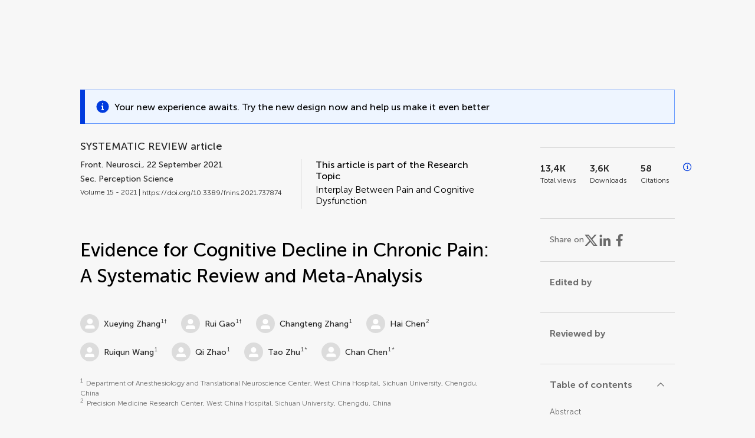

--- FILE ---
content_type: text/html;charset=utf-8
request_url: https://www.frontiersin.org/journals/neuroscience/articles/10.3389/fnins.2021.737874/full
body_size: 107934
content:
<!DOCTYPE html><html  lang="en" data-capo=""><head><meta charset="utf-8">
<meta name="viewport" content="width=device-width, initial-scale=1">
<title>Frontiers | Evidence for Cognitive Decline in Chronic Pain: A Systematic Review and Meta-Analysis</title>
<link rel="stylesheet" href="/ap-2024/_nuxt/entry.AB1crwSt.css">
<link rel="stylesheet" href="/ap-2024/_nuxt/vue-core.D_ZkcUGg.css">
<link rel="stylesheet" href="/ap-2024/_nuxt/explainer.CMppEa5M.css">
<link rel="stylesheet" href="/ap-2024/_nuxt/ArticleDetails.BX0z5WVN.css">
<link rel="stylesheet" href="/ap-2024/_nuxt/ArticleLayoutHeader.B9bRe65l.css">
<link rel="stylesheet" href="/ap-2024/_nuxt/AnnouncementCard.DUO0qOMW.css">
<link rel="stylesheet" href="/ap-2024/_nuxt/FloatingButtons.xuP8gC33.css">
<link rel="stylesheet" href="/ap-2024/_nuxt/ArticleEvent.D0PaxIW7.css">
<link rel="stylesheet" href="/ap-2024/_nuxt/SimilarArticles.BMee4Fk4.css">
<link rel="stylesheet" href="/ap-2024/_nuxt/ArticleTemplateBanner.CXmOJ7NH.css">
<link rel="modulepreload" as="script" crossorigin href="/ap-2024/_nuxt/DRYNqnVd.js">
<link rel="modulepreload" as="script" crossorigin href="/ap-2024/_nuxt/B674Mi_H.js">
<link rel="modulepreload" as="script" crossorigin href="/ap-2024/_nuxt/BXedFy5e.js">
<link rel="modulepreload" as="script" crossorigin href="/ap-2024/_nuxt/eQMj-Fph.js">
<link rel="modulepreload" as="script" crossorigin href="/ap-2024/_nuxt/Duw3isc9.js">
<link rel="modulepreload" as="script" crossorigin href="/ap-2024/_nuxt/DjI15LZ5.js">
<link rel="modulepreload" as="script" crossorigin href="/ap-2024/_nuxt/B6M9uG8T.js">
<link rel="modulepreload" as="script" crossorigin href="/ap-2024/_nuxt/DHv8pTSw.js">
<link rel="modulepreload" as="script" crossorigin href="/ap-2024/_nuxt/BHPWSuhB.js">
<link rel="modulepreload" as="script" crossorigin href="/ap-2024/_nuxt/x5HZk7Le.js">
<link rel="modulepreload" as="script" crossorigin href="/ap-2024/_nuxt/CNJXQ6ZR.js">
<link rel="modulepreload" as="script" crossorigin href="/ap-2024/_nuxt/Dss5ciUI.js">
<link rel="modulepreload" as="script" crossorigin href="/ap-2024/_nuxt/DJWY6MSS.js">
<link rel="modulepreload" as="script" crossorigin href="/ap-2024/_nuxt/B9tiAR9J.js">
<link rel="modulepreload" as="script" crossorigin href="/ap-2024/_nuxt/BFgFZnD8.js">
<link rel="modulepreload" as="script" crossorigin href="/ap-2024/_nuxt/CI6-_WoE.js">
<link rel="modulepreload" as="script" crossorigin href="/ap-2024/_nuxt/c9ck3aY_.js">
<link rel="modulepreload" as="script" crossorigin href="/ap-2024/_nuxt/PeGMlaa5.js">
<link rel="modulepreload" as="script" crossorigin href="/ap-2024/_nuxt/C5dNmKl0.js">
<link rel="modulepreload" as="script" crossorigin href="/ap-2024/_nuxt/DPYxSy-1.js">
<link rel="modulepreload" as="script" crossorigin href="/ap-2024/_nuxt/DoMxL-_e.js">
<link rel="modulepreload" as="script" crossorigin href="/ap-2024/_nuxt/DPw4sizt.js">
<link rel="modulepreload" as="script" crossorigin href="/ap-2024/_nuxt/Bn0UPKJM.js">
<link rel="modulepreload" as="script" crossorigin href="/ap-2024/_nuxt/BVi9nG2K.js">
<link rel="modulepreload" as="script" crossorigin href="/ap-2024/_nuxt/BfEXFIJU.js">
<link rel="prefetch" as="script" crossorigin href="/ap-2024/_nuxt/DRc7EUFS.js">
<link rel="prefetch" as="style" crossorigin href="/ap-2024/_nuxt/ArticleHubLayout.q6CU8_bN.css">
<link rel="prefetch" as="script" crossorigin href="/ap-2024/_nuxt/DML02aIg.js">
<link rel="prefetch" as="script" crossorigin href="/ap-2024/_nuxt/BJDy-KHJ.js">
<link rel="prefetch" as="script" crossorigin href="/ap-2024/_nuxt/GWtHKqLR.js">
<link rel="prefetch" as="script" crossorigin href="/ap-2024/_nuxt/DvsHqPd1.js">
<meta name="theme-color" content="#0C4DED">
<meta name="mobile-web-app-capable" content="yes">
<meta name="apple-mobile-web-app-capable" content="yes">
<script type="text/javascript" data-hid="4cd079c">window.NREUM||(NREUM={});NREUM.info = {"agent":"","beacon":"bam.nr-data.net","errorBeacon":"bam.nr-data.net","licenseKey":"598a124f17","applicationID":"586843029","agentToken":null,"applicationTime":5.632511,"transactionName":"MQcDMkECCkNSW0YMWghNLwlBDgVcWkJXAWAUC04MXBYWXlJUQUpbAxcTCUAADVVdW1dKVBQWCAVfBhcfGRdUC1wIEU9UA1FVHgQLBV0CUk0HE18P","queueTime":0,"ttGuid":"37072ac88d90e445"}; (window.NREUM||(NREUM={})).init={privacy:{cookies_enabled:true},ajax:{deny_list:["bam.nr-data.net"]},feature_flags:["soft_nav"],distributed_tracing:{enabled:true}};(window.NREUM||(NREUM={})).loader_config={agentID:"594460232",accountID:"230385",trustKey:"230385",xpid:"VgUHUl5WGwYIUllWBAEFXw==",licenseKey:"598a124f17",applicationID:"586843029",browserID:"594460232"};;/*! For license information please see nr-loader-spa-1.308.0.min.js.LICENSE.txt */
(()=>{var e,t,r={384:(e,t,r)=>{"use strict";r.d(t,{NT:()=>a,US:()=>u,Zm:()=>o,bQ:()=>d,dV:()=>c,pV:()=>l});var n=r(6154),i=r(1863),s=r(1910);const a={beacon:"bam.nr-data.net",errorBeacon:"bam.nr-data.net"};function o(){return n.gm.NREUM||(n.gm.NREUM={}),void 0===n.gm.newrelic&&(n.gm.newrelic=n.gm.NREUM),n.gm.NREUM}function c(){let e=o();return e.o||(e.o={ST:n.gm.setTimeout,SI:n.gm.setImmediate||n.gm.setInterval,CT:n.gm.clearTimeout,XHR:n.gm.XMLHttpRequest,REQ:n.gm.Request,EV:n.gm.Event,PR:n.gm.Promise,MO:n.gm.MutationObserver,FETCH:n.gm.fetch,WS:n.gm.WebSocket},(0,s.i)(...Object.values(e.o))),e}function d(e,t){let r=o();r.initializedAgents??={},t.initializedAt={ms:(0,i.t)(),date:new Date},r.initializedAgents[e]=t}function u(e,t){o()[e]=t}function l(){return function(){let e=o();const t=e.info||{};e.info={beacon:a.beacon,errorBeacon:a.errorBeacon,...t}}(),function(){let e=o();const t=e.init||{};e.init={...t}}(),c(),function(){let e=o();const t=e.loader_config||{};e.loader_config={...t}}(),o()}},782:(e,t,r)=>{"use strict";r.d(t,{T:()=>n});const n=r(860).K7.pageViewTiming},860:(e,t,r)=>{"use strict";r.d(t,{$J:()=>u,K7:()=>c,P3:()=>d,XX:()=>i,Yy:()=>o,df:()=>s,qY:()=>n,v4:()=>a});const n="events",i="jserrors",s="browser/blobs",a="rum",o="browser/logs",c={ajax:"ajax",genericEvents:"generic_events",jserrors:i,logging:"logging",metrics:"metrics",pageAction:"page_action",pageViewEvent:"page_view_event",pageViewTiming:"page_view_timing",sessionReplay:"session_replay",sessionTrace:"session_trace",softNav:"soft_navigations",spa:"spa"},d={[c.pageViewEvent]:1,[c.pageViewTiming]:2,[c.metrics]:3,[c.jserrors]:4,[c.spa]:5,[c.ajax]:6,[c.sessionTrace]:7,[c.softNav]:8,[c.sessionReplay]:9,[c.logging]:10,[c.genericEvents]:11},u={[c.pageViewEvent]:a,[c.pageViewTiming]:n,[c.ajax]:n,[c.spa]:n,[c.softNav]:n,[c.metrics]:i,[c.jserrors]:i,[c.sessionTrace]:s,[c.sessionReplay]:s,[c.logging]:o,[c.genericEvents]:"ins"}},944:(e,t,r)=>{"use strict";r.d(t,{R:()=>i});var n=r(3241);function i(e,t){"function"==typeof console.debug&&(console.debug("New Relic Warning: https://github.com/newrelic/newrelic-browser-agent/blob/main/docs/warning-codes.md#".concat(e),t),(0,n.W)({agentIdentifier:null,drained:null,type:"data",name:"warn",feature:"warn",data:{code:e,secondary:t}}))}},993:(e,t,r)=>{"use strict";r.d(t,{A$:()=>s,ET:()=>a,TZ:()=>o,p_:()=>i});var n=r(860);const i={ERROR:"ERROR",WARN:"WARN",INFO:"INFO",DEBUG:"DEBUG",TRACE:"TRACE"},s={OFF:0,ERROR:1,WARN:2,INFO:3,DEBUG:4,TRACE:5},a="log",o=n.K7.logging},1541:(e,t,r)=>{"use strict";r.d(t,{U:()=>i,f:()=>n});const n={MFE:"MFE",BA:"BA"};function i(e,t){if(2!==t?.harvestEndpointVersion)return{};const r=t.agentRef.runtime.appMetadata.agents[0].entityGuid;return e?{"source.id":e.id,"source.name":e.name,"source.type":e.type,"parent.id":e.parent?.id||r,"parent.type":e.parent?.type||n.BA}:{"entity.guid":r,appId:t.agentRef.info.applicationID}}},1687:(e,t,r)=>{"use strict";r.d(t,{Ak:()=>d,Ze:()=>h,x3:()=>u});var n=r(3241),i=r(7836),s=r(3606),a=r(860),o=r(2646);const c={};function d(e,t){const r={staged:!1,priority:a.P3[t]||0};l(e),c[e].get(t)||c[e].set(t,r)}function u(e,t){e&&c[e]&&(c[e].get(t)&&c[e].delete(t),p(e,t,!1),c[e].size&&f(e))}function l(e){if(!e)throw new Error("agentIdentifier required");c[e]||(c[e]=new Map)}function h(e="",t="feature",r=!1){if(l(e),!e||!c[e].get(t)||r)return p(e,t);c[e].get(t).staged=!0,f(e)}function f(e){const t=Array.from(c[e]);t.every(([e,t])=>t.staged)&&(t.sort((e,t)=>e[1].priority-t[1].priority),t.forEach(([t])=>{c[e].delete(t),p(e,t)}))}function p(e,t,r=!0){const a=e?i.ee.get(e):i.ee,c=s.i.handlers;if(!a.aborted&&a.backlog&&c){if((0,n.W)({agentIdentifier:e,type:"lifecycle",name:"drain",feature:t}),r){const e=a.backlog[t],r=c[t];if(r){for(let t=0;e&&t<e.length;++t)g(e[t],r);Object.entries(r).forEach(([e,t])=>{Object.values(t||{}).forEach(t=>{t[0]?.on&&t[0]?.context()instanceof o.y&&t[0].on(e,t[1])})})}}a.isolatedBacklog||delete c[t],a.backlog[t]=null,a.emit("drain-"+t,[])}}function g(e,t){var r=e[1];Object.values(t[r]||{}).forEach(t=>{var r=e[0];if(t[0]===r){var n=t[1],i=e[3],s=e[2];n.apply(i,s)}})}},1738:(e,t,r)=>{"use strict";r.d(t,{U:()=>f,Y:()=>h});var n=r(3241),i=r(9908),s=r(1863),a=r(944),o=r(5701),c=r(3969),d=r(8362),u=r(860),l=r(4261);function h(e,t,r,s){const h=s||r;!h||h[e]&&h[e]!==d.d.prototype[e]||(h[e]=function(){(0,i.p)(c.xV,["API/"+e+"/called"],void 0,u.K7.metrics,r.ee),(0,n.W)({agentIdentifier:r.agentIdentifier,drained:!!o.B?.[r.agentIdentifier],type:"data",name:"api",feature:l.Pl+e,data:{}});try{return t.apply(this,arguments)}catch(e){(0,a.R)(23,e)}})}function f(e,t,r,n,a){const o=e.info;null===r?delete o.jsAttributes[t]:o.jsAttributes[t]=r,(a||null===r)&&(0,i.p)(l.Pl+n,[(0,s.t)(),t,r],void 0,"session",e.ee)}},1741:(e,t,r)=>{"use strict";r.d(t,{W:()=>s});var n=r(944),i=r(4261);class s{#e(e,...t){if(this[e]!==s.prototype[e])return this[e](...t);(0,n.R)(35,e)}addPageAction(e,t){return this.#e(i.hG,e,t)}register(e){return this.#e(i.eY,e)}recordCustomEvent(e,t){return this.#e(i.fF,e,t)}setPageViewName(e,t){return this.#e(i.Fw,e,t)}setCustomAttribute(e,t,r){return this.#e(i.cD,e,t,r)}noticeError(e,t){return this.#e(i.o5,e,t)}setUserId(e,t=!1){return this.#e(i.Dl,e,t)}setApplicationVersion(e){return this.#e(i.nb,e)}setErrorHandler(e){return this.#e(i.bt,e)}addRelease(e,t){return this.#e(i.k6,e,t)}log(e,t){return this.#e(i.$9,e,t)}start(){return this.#e(i.d3)}finished(e){return this.#e(i.BL,e)}recordReplay(){return this.#e(i.CH)}pauseReplay(){return this.#e(i.Tb)}addToTrace(e){return this.#e(i.U2,e)}setCurrentRouteName(e){return this.#e(i.PA,e)}interaction(e){return this.#e(i.dT,e)}wrapLogger(e,t,r){return this.#e(i.Wb,e,t,r)}measure(e,t){return this.#e(i.V1,e,t)}consent(e){return this.#e(i.Pv,e)}}},1863:(e,t,r)=>{"use strict";function n(){return Math.floor(performance.now())}r.d(t,{t:()=>n})},1910:(e,t,r)=>{"use strict";r.d(t,{i:()=>s});var n=r(944);const i=new Map;function s(...e){return e.every(e=>{if(i.has(e))return i.get(e);const t="function"==typeof e?e.toString():"",r=t.includes("[native code]"),s=t.includes("nrWrapper");return r||s||(0,n.R)(64,e?.name||t),i.set(e,r),r})}},2555:(e,t,r)=>{"use strict";r.d(t,{D:()=>o,f:()=>a});var n=r(384),i=r(8122);const s={beacon:n.NT.beacon,errorBeacon:n.NT.errorBeacon,licenseKey:void 0,applicationID:void 0,sa:void 0,queueTime:void 0,applicationTime:void 0,ttGuid:void 0,user:void 0,account:void 0,product:void 0,extra:void 0,jsAttributes:{},userAttributes:void 0,atts:void 0,transactionName:void 0,tNamePlain:void 0};function a(e){try{return!!e.licenseKey&&!!e.errorBeacon&&!!e.applicationID}catch(e){return!1}}const o=e=>(0,i.a)(e,s)},2614:(e,t,r)=>{"use strict";r.d(t,{BB:()=>a,H3:()=>n,g:()=>d,iL:()=>c,tS:()=>o,uh:()=>i,wk:()=>s});const n="NRBA",i="SESSION",s=144e5,a=18e5,o={STARTED:"session-started",PAUSE:"session-pause",RESET:"session-reset",RESUME:"session-resume",UPDATE:"session-update"},c={SAME_TAB:"same-tab",CROSS_TAB:"cross-tab"},d={OFF:0,FULL:1,ERROR:2}},2646:(e,t,r)=>{"use strict";r.d(t,{y:()=>n});class n{constructor(e){this.contextId=e}}},2843:(e,t,r)=>{"use strict";r.d(t,{G:()=>s,u:()=>i});var n=r(3878);function i(e,t=!1,r,i){(0,n.DD)("visibilitychange",function(){if(t)return void("hidden"===document.visibilityState&&e());e(document.visibilityState)},r,i)}function s(e,t,r){(0,n.sp)("pagehide",e,t,r)}},3241:(e,t,r)=>{"use strict";r.d(t,{W:()=>s});var n=r(6154);const i="newrelic";function s(e={}){try{n.gm.dispatchEvent(new CustomEvent(i,{detail:e}))}catch(e){}}},3304:(e,t,r)=>{"use strict";r.d(t,{A:()=>s});var n=r(7836);const i=()=>{const e=new WeakSet;return(t,r)=>{if("object"==typeof r&&null!==r){if(e.has(r))return;e.add(r)}return r}};function s(e){try{return JSON.stringify(e,i())??""}catch(e){try{n.ee.emit("internal-error",[e])}catch(e){}return""}}},3333:(e,t,r)=>{"use strict";r.d(t,{$v:()=>u,TZ:()=>n,Xh:()=>c,Zp:()=>i,kd:()=>d,mq:()=>o,nf:()=>a,qN:()=>s});const n=r(860).K7.genericEvents,i=["auxclick","click","copy","keydown","paste","scrollend"],s=["focus","blur"],a=4,o=1e3,c=2e3,d=["PageAction","UserAction","BrowserPerformance"],u={RESOURCES:"experimental.resources",REGISTER:"register"}},3434:(e,t,r)=>{"use strict";r.d(t,{Jt:()=>s,YM:()=>d});var n=r(7836),i=r(5607);const s="nr@original:".concat(i.W),a=50;var o=Object.prototype.hasOwnProperty,c=!1;function d(e,t){return e||(e=n.ee),r.inPlace=function(e,t,n,i,s){n||(n="");const a="-"===n.charAt(0);for(let o=0;o<t.length;o++){const c=t[o],d=e[c];l(d)||(e[c]=r(d,a?c+n:n,i,c,s))}},r.flag=s,r;function r(t,r,n,c,d){return l(t)?t:(r||(r=""),nrWrapper[s]=t,function(e,t,r){if(Object.defineProperty&&Object.keys)try{return Object.keys(e).forEach(function(r){Object.defineProperty(t,r,{get:function(){return e[r]},set:function(t){return e[r]=t,t}})}),t}catch(e){u([e],r)}for(var n in e)o.call(e,n)&&(t[n]=e[n])}(t,nrWrapper,e),nrWrapper);function nrWrapper(){var s,o,l,h;let f;try{o=this,s=[...arguments],l="function"==typeof n?n(s,o):n||{}}catch(t){u([t,"",[s,o,c],l],e)}i(r+"start",[s,o,c],l,d);const p=performance.now();let g;try{return h=t.apply(o,s),g=performance.now(),h}catch(e){throw g=performance.now(),i(r+"err",[s,o,e],l,d),f=e,f}finally{const e=g-p,t={start:p,end:g,duration:e,isLongTask:e>=a,methodName:c,thrownError:f};t.isLongTask&&i("long-task",[t,o],l,d),i(r+"end",[s,o,h],l,d)}}}function i(r,n,i,s){if(!c||t){var a=c;c=!0;try{e.emit(r,n,i,t,s)}catch(t){u([t,r,n,i],e)}c=a}}}function u(e,t){t||(t=n.ee);try{t.emit("internal-error",e)}catch(e){}}function l(e){return!(e&&"function"==typeof e&&e.apply&&!e[s])}},3606:(e,t,r)=>{"use strict";r.d(t,{i:()=>s});var n=r(9908);s.on=a;var i=s.handlers={};function s(e,t,r,s){a(s||n.d,i,e,t,r)}function a(e,t,r,i,s){s||(s="feature"),e||(e=n.d);var a=t[s]=t[s]||{};(a[r]=a[r]||[]).push([e,i])}},3738:(e,t,r)=>{"use strict";r.d(t,{He:()=>i,Kp:()=>o,Lc:()=>d,Rz:()=>u,TZ:()=>n,bD:()=>s,d3:()=>a,jx:()=>l,sl:()=>h,uP:()=>c});const n=r(860).K7.sessionTrace,i="bstResource",s="resource",a="-start",o="-end",c="fn"+a,d="fn"+o,u="pushState",l=1e3,h=3e4},3785:(e,t,r)=>{"use strict";r.d(t,{R:()=>c,b:()=>d});var n=r(9908),i=r(1863),s=r(860),a=r(3969),o=r(993);function c(e,t,r={},c=o.p_.INFO,d=!0,u,l=(0,i.t)()){(0,n.p)(a.xV,["API/logging/".concat(c.toLowerCase(),"/called")],void 0,s.K7.metrics,e),(0,n.p)(o.ET,[l,t,r,c,d,u],void 0,s.K7.logging,e)}function d(e){return"string"==typeof e&&Object.values(o.p_).some(t=>t===e.toUpperCase().trim())}},3878:(e,t,r)=>{"use strict";function n(e,t){return{capture:e,passive:!1,signal:t}}function i(e,t,r=!1,i){window.addEventListener(e,t,n(r,i))}function s(e,t,r=!1,i){document.addEventListener(e,t,n(r,i))}r.d(t,{DD:()=>s,jT:()=>n,sp:()=>i})},3962:(e,t,r)=>{"use strict";r.d(t,{AM:()=>a,O2:()=>l,OV:()=>s,Qu:()=>h,TZ:()=>c,ih:()=>f,pP:()=>o,t1:()=>u,tC:()=>i,wD:()=>d});var n=r(860);const i=["click","keydown","submit"],s="popstate",a="api",o="initialPageLoad",c=n.K7.softNav,d=5e3,u=500,l={INITIAL_PAGE_LOAD:"",ROUTE_CHANGE:1,UNSPECIFIED:2},h={INTERACTION:1,AJAX:2,CUSTOM_END:3,CUSTOM_TRACER:4},f={IP:"in progress",PF:"pending finish",FIN:"finished",CAN:"cancelled"}},3969:(e,t,r)=>{"use strict";r.d(t,{TZ:()=>n,XG:()=>o,rs:()=>i,xV:()=>a,z_:()=>s});const n=r(860).K7.metrics,i="sm",s="cm",a="storeSupportabilityMetrics",o="storeEventMetrics"},4234:(e,t,r)=>{"use strict";r.d(t,{W:()=>s});var n=r(7836),i=r(1687);class s{constructor(e,t){this.agentIdentifier=e,this.ee=n.ee.get(e),this.featureName=t,this.blocked=!1}deregisterDrain(){(0,i.x3)(this.agentIdentifier,this.featureName)}}},4261:(e,t,r)=>{"use strict";r.d(t,{$9:()=>u,BL:()=>c,CH:()=>p,Dl:()=>R,Fw:()=>w,PA:()=>v,Pl:()=>n,Pv:()=>A,Tb:()=>h,U2:()=>a,V1:()=>E,Wb:()=>T,bt:()=>y,cD:()=>b,d3:()=>x,dT:()=>d,eY:()=>g,fF:()=>f,hG:()=>s,hw:()=>i,k6:()=>o,nb:()=>m,o5:()=>l});const n="api-",i=n+"ixn-",s="addPageAction",a="addToTrace",o="addRelease",c="finished",d="interaction",u="log",l="noticeError",h="pauseReplay",f="recordCustomEvent",p="recordReplay",g="register",m="setApplicationVersion",v="setCurrentRouteName",b="setCustomAttribute",y="setErrorHandler",w="setPageViewName",R="setUserId",x="start",T="wrapLogger",E="measure",A="consent"},5205:(e,t,r)=>{"use strict";r.d(t,{j:()=>S});var n=r(384),i=r(1741);var s=r(2555),a=r(3333);const o=e=>{if(!e||"string"!=typeof e)return!1;try{document.createDocumentFragment().querySelector(e)}catch{return!1}return!0};var c=r(2614),d=r(944),u=r(8122);const l="[data-nr-mask]",h=e=>(0,u.a)(e,(()=>{const e={feature_flags:[],experimental:{allow_registered_children:!1,resources:!1},mask_selector:"*",block_selector:"[data-nr-block]",mask_input_options:{color:!1,date:!1,"datetime-local":!1,email:!1,month:!1,number:!1,range:!1,search:!1,tel:!1,text:!1,time:!1,url:!1,week:!1,textarea:!1,select:!1,password:!0}};return{ajax:{deny_list:void 0,block_internal:!0,enabled:!0,autoStart:!0},api:{get allow_registered_children(){return e.feature_flags.includes(a.$v.REGISTER)||e.experimental.allow_registered_children},set allow_registered_children(t){e.experimental.allow_registered_children=t},duplicate_registered_data:!1},browser_consent_mode:{enabled:!1},distributed_tracing:{enabled:void 0,exclude_newrelic_header:void 0,cors_use_newrelic_header:void 0,cors_use_tracecontext_headers:void 0,allowed_origins:void 0},get feature_flags(){return e.feature_flags},set feature_flags(t){e.feature_flags=t},generic_events:{enabled:!0,autoStart:!0},harvest:{interval:30},jserrors:{enabled:!0,autoStart:!0},logging:{enabled:!0,autoStart:!0},metrics:{enabled:!0,autoStart:!0},obfuscate:void 0,page_action:{enabled:!0},page_view_event:{enabled:!0,autoStart:!0},page_view_timing:{enabled:!0,autoStart:!0},performance:{capture_marks:!1,capture_measures:!1,capture_detail:!0,resources:{get enabled(){return e.feature_flags.includes(a.$v.RESOURCES)||e.experimental.resources},set enabled(t){e.experimental.resources=t},asset_types:[],first_party_domains:[],ignore_newrelic:!0}},privacy:{cookies_enabled:!0},proxy:{assets:void 0,beacon:void 0},session:{expiresMs:c.wk,inactiveMs:c.BB},session_replay:{autoStart:!0,enabled:!1,preload:!1,sampling_rate:10,error_sampling_rate:100,collect_fonts:!1,inline_images:!1,fix_stylesheets:!0,mask_all_inputs:!0,get mask_text_selector(){return e.mask_selector},set mask_text_selector(t){o(t)?e.mask_selector="".concat(t,",").concat(l):""===t||null===t?e.mask_selector=l:(0,d.R)(5,t)},get block_class(){return"nr-block"},get ignore_class(){return"nr-ignore"},get mask_text_class(){return"nr-mask"},get block_selector(){return e.block_selector},set block_selector(t){o(t)?e.block_selector+=",".concat(t):""!==t&&(0,d.R)(6,t)},get mask_input_options(){return e.mask_input_options},set mask_input_options(t){t&&"object"==typeof t?e.mask_input_options={...t,password:!0}:(0,d.R)(7,t)}},session_trace:{enabled:!0,autoStart:!0},soft_navigations:{enabled:!0,autoStart:!0},spa:{enabled:!0,autoStart:!0},ssl:void 0,user_actions:{enabled:!0,elementAttributes:["id","className","tagName","type"]}}})());var f=r(6154),p=r(9324);let g=0;const m={buildEnv:p.F3,distMethod:p.Xs,version:p.xv,originTime:f.WN},v={consented:!1},b={appMetadata:{},get consented(){return this.session?.state?.consent||v.consented},set consented(e){v.consented=e},customTransaction:void 0,denyList:void 0,disabled:!1,harvester:void 0,isolatedBacklog:!1,isRecording:!1,loaderType:void 0,maxBytes:3e4,obfuscator:void 0,onerror:void 0,ptid:void 0,releaseIds:{},session:void 0,timeKeeper:void 0,registeredEntities:[],jsAttributesMetadata:{bytes:0},get harvestCount(){return++g}},y=e=>{const t=(0,u.a)(e,b),r=Object.keys(m).reduce((e,t)=>(e[t]={value:m[t],writable:!1,configurable:!0,enumerable:!0},e),{});return Object.defineProperties(t,r)};var w=r(5701);const R=e=>{const t=e.startsWith("http");e+="/",r.p=t?e:"https://"+e};var x=r(7836),T=r(3241);const E={accountID:void 0,trustKey:void 0,agentID:void 0,licenseKey:void 0,applicationID:void 0,xpid:void 0},A=e=>(0,u.a)(e,E),_=new Set;function S(e,t={},r,a){let{init:o,info:c,loader_config:d,runtime:u={},exposed:l=!0}=t;if(!c){const e=(0,n.pV)();o=e.init,c=e.info,d=e.loader_config}e.init=h(o||{}),e.loader_config=A(d||{}),c.jsAttributes??={},f.bv&&(c.jsAttributes.isWorker=!0),e.info=(0,s.D)(c);const p=e.init,g=[c.beacon,c.errorBeacon];_.has(e.agentIdentifier)||(p.proxy.assets&&(R(p.proxy.assets),g.push(p.proxy.assets)),p.proxy.beacon&&g.push(p.proxy.beacon),e.beacons=[...g],function(e){const t=(0,n.pV)();Object.getOwnPropertyNames(i.W.prototype).forEach(r=>{const n=i.W.prototype[r];if("function"!=typeof n||"constructor"===n)return;let s=t[r];e[r]&&!1!==e.exposed&&"micro-agent"!==e.runtime?.loaderType&&(t[r]=(...t)=>{const n=e[r](...t);return s?s(...t):n})})}(e),(0,n.US)("activatedFeatures",w.B)),u.denyList=[...p.ajax.deny_list||[],...p.ajax.block_internal?g:[]],u.ptid=e.agentIdentifier,u.loaderType=r,e.runtime=y(u),_.has(e.agentIdentifier)||(e.ee=x.ee.get(e.agentIdentifier),e.exposed=l,(0,T.W)({agentIdentifier:e.agentIdentifier,drained:!!w.B?.[e.agentIdentifier],type:"lifecycle",name:"initialize",feature:void 0,data:e.config})),_.add(e.agentIdentifier)}},5270:(e,t,r)=>{"use strict";r.d(t,{Aw:()=>a,SR:()=>s,rF:()=>o});var n=r(384),i=r(7767);function s(e){return!!(0,n.dV)().o.MO&&(0,i.V)(e)&&!0===e?.session_trace.enabled}function a(e){return!0===e?.session_replay.preload&&s(e)}function o(e,t){try{if("string"==typeof t?.type){if("password"===t.type.toLowerCase())return"*".repeat(e?.length||0);if(void 0!==t?.dataset?.nrUnmask||t?.classList?.contains("nr-unmask"))return e}}catch(e){}return"string"==typeof e?e.replace(/[\S]/g,"*"):"*".repeat(e?.length||0)}},5289:(e,t,r)=>{"use strict";r.d(t,{GG:()=>a,Qr:()=>c,sB:()=>o});var n=r(3878),i=r(6389);function s(){return"undefined"==typeof document||"complete"===document.readyState}function a(e,t){if(s())return e();const r=(0,i.J)(e),a=setInterval(()=>{s()&&(clearInterval(a),r())},500);(0,n.sp)("load",r,t)}function o(e){if(s())return e();(0,n.DD)("DOMContentLoaded",e)}function c(e){if(s())return e();(0,n.sp)("popstate",e)}},5607:(e,t,r)=>{"use strict";r.d(t,{W:()=>n});const n=(0,r(9566).bz)()},5701:(e,t,r)=>{"use strict";r.d(t,{B:()=>s,t:()=>a});var n=r(3241);const i=new Set,s={};function a(e,t){const r=t.agentIdentifier;s[r]??={},e&&"object"==typeof e&&(i.has(r)||(t.ee.emit("rumresp",[e]),s[r]=e,i.add(r),(0,n.W)({agentIdentifier:r,loaded:!0,drained:!0,type:"lifecycle",name:"load",feature:void 0,data:e})))}},6154:(e,t,r)=>{"use strict";r.d(t,{OF:()=>d,RI:()=>i,WN:()=>h,bv:()=>s,eN:()=>f,gm:()=>a,lR:()=>l,m:()=>c,mw:()=>o,sb:()=>u});var n=r(1863);const i="undefined"!=typeof window&&!!window.document,s="undefined"!=typeof WorkerGlobalScope&&("undefined"!=typeof self&&self instanceof WorkerGlobalScope&&self.navigator instanceof WorkerNavigator||"undefined"!=typeof globalThis&&globalThis instanceof WorkerGlobalScope&&globalThis.navigator instanceof WorkerNavigator),a=i?window:"undefined"!=typeof WorkerGlobalScope&&("undefined"!=typeof self&&self instanceof WorkerGlobalScope&&self||"undefined"!=typeof globalThis&&globalThis instanceof WorkerGlobalScope&&globalThis),o=Boolean("hidden"===a?.document?.visibilityState),c=""+a?.location,d=/iPad|iPhone|iPod/.test(a.navigator?.userAgent),u=d&&"undefined"==typeof SharedWorker,l=(()=>{const e=a.navigator?.userAgent?.match(/Firefox[/\s](\d+\.\d+)/);return Array.isArray(e)&&e.length>=2?+e[1]:0})(),h=Date.now()-(0,n.t)(),f=()=>"undefined"!=typeof PerformanceNavigationTiming&&a?.performance?.getEntriesByType("navigation")?.[0]?.responseStart},6344:(e,t,r)=>{"use strict";r.d(t,{BB:()=>u,Qb:()=>l,TZ:()=>i,Ug:()=>a,Vh:()=>s,_s:()=>o,bc:()=>d,yP:()=>c});var n=r(2614);const i=r(860).K7.sessionReplay,s="errorDuringReplay",a=.12,o={DomContentLoaded:0,Load:1,FullSnapshot:2,IncrementalSnapshot:3,Meta:4,Custom:5},c={[n.g.ERROR]:15e3,[n.g.FULL]:3e5,[n.g.OFF]:0},d={RESET:{message:"Session was reset",sm:"Reset"},IMPORT:{message:"Recorder failed to import",sm:"Import"},TOO_MANY:{message:"429: Too Many Requests",sm:"Too-Many"},TOO_BIG:{message:"Payload was too large",sm:"Too-Big"},CROSS_TAB:{message:"Session Entity was set to OFF on another tab",sm:"Cross-Tab"},ENTITLEMENTS:{message:"Session Replay is not allowed and will not be started",sm:"Entitlement"}},u=5e3,l={API:"api",RESUME:"resume",SWITCH_TO_FULL:"switchToFull",INITIALIZE:"initialize",PRELOAD:"preload"}},6389:(e,t,r)=>{"use strict";function n(e,t=500,r={}){const n=r?.leading||!1;let i;return(...r)=>{n&&void 0===i&&(e.apply(this,r),i=setTimeout(()=>{i=clearTimeout(i)},t)),n||(clearTimeout(i),i=setTimeout(()=>{e.apply(this,r)},t))}}function i(e){let t=!1;return(...r)=>{t||(t=!0,e.apply(this,r))}}r.d(t,{J:()=>i,s:()=>n})},6630:(e,t,r)=>{"use strict";r.d(t,{T:()=>n});const n=r(860).K7.pageViewEvent},6774:(e,t,r)=>{"use strict";r.d(t,{T:()=>n});const n=r(860).K7.jserrors},7295:(e,t,r)=>{"use strict";r.d(t,{Xv:()=>a,gX:()=>i,iW:()=>s});var n=[];function i(e){if(!e||s(e))return!1;if(0===n.length)return!0;if("*"===n[0].hostname)return!1;for(var t=0;t<n.length;t++){var r=n[t];if(r.hostname.test(e.hostname)&&r.pathname.test(e.pathname))return!1}return!0}function s(e){return void 0===e.hostname}function a(e){if(n=[],e&&e.length)for(var t=0;t<e.length;t++){let r=e[t];if(!r)continue;if("*"===r)return void(n=[{hostname:"*"}]);0===r.indexOf("http://")?r=r.substring(7):0===r.indexOf("https://")&&(r=r.substring(8));const i=r.indexOf("/");let s,a;i>0?(s=r.substring(0,i),a=r.substring(i)):(s=r,a="*");let[c]=s.split(":");n.push({hostname:o(c),pathname:o(a,!0)})}}function o(e,t=!1){const r=e.replace(/[.+?^${}()|[\]\\]/g,e=>"\\"+e).replace(/\*/g,".*?");return new RegExp((t?"^":"")+r+"$")}},7485:(e,t,r)=>{"use strict";r.d(t,{D:()=>i});var n=r(6154);function i(e){if(0===(e||"").indexOf("data:"))return{protocol:"data"};try{const t=new URL(e,location.href),r={port:t.port,hostname:t.hostname,pathname:t.pathname,search:t.search,protocol:t.protocol.slice(0,t.protocol.indexOf(":")),sameOrigin:t.protocol===n.gm?.location?.protocol&&t.host===n.gm?.location?.host};return r.port&&""!==r.port||("http:"===t.protocol&&(r.port="80"),"https:"===t.protocol&&(r.port="443")),r.pathname&&""!==r.pathname?r.pathname.startsWith("/")||(r.pathname="/".concat(r.pathname)):r.pathname="/",r}catch(e){return{}}}},7699:(e,t,r)=>{"use strict";r.d(t,{It:()=>s,KC:()=>o,No:()=>i,qh:()=>a});var n=r(860);const i=16e3,s=1e6,a="SESSION_ERROR",o={[n.K7.logging]:!0,[n.K7.genericEvents]:!1,[n.K7.jserrors]:!1,[n.K7.ajax]:!1}},7767:(e,t,r)=>{"use strict";r.d(t,{V:()=>i});var n=r(6154);const i=e=>n.RI&&!0===e?.privacy.cookies_enabled},7836:(e,t,r)=>{"use strict";r.d(t,{P:()=>o,ee:()=>c});var n=r(384),i=r(8990),s=r(2646),a=r(5607);const o="nr@context:".concat(a.W),c=function e(t,r){var n={},a={},u={},l=!1;try{l=16===r.length&&d.initializedAgents?.[r]?.runtime.isolatedBacklog}catch(e){}var h={on:p,addEventListener:p,removeEventListener:function(e,t){var r=n[e];if(!r)return;for(var i=0;i<r.length;i++)r[i]===t&&r.splice(i,1)},emit:function(e,r,n,i,s){!1!==s&&(s=!0);if(c.aborted&&!i)return;t&&s&&t.emit(e,r,n);var o=f(n);g(e).forEach(e=>{e.apply(o,r)});var d=v()[a[e]];d&&d.push([h,e,r,o]);return o},get:m,listeners:g,context:f,buffer:function(e,t){const r=v();if(t=t||"feature",h.aborted)return;Object.entries(e||{}).forEach(([e,n])=>{a[n]=t,t in r||(r[t]=[])})},abort:function(){h._aborted=!0,Object.keys(h.backlog).forEach(e=>{delete h.backlog[e]})},isBuffering:function(e){return!!v()[a[e]]},debugId:r,backlog:l?{}:t&&"object"==typeof t.backlog?t.backlog:{},isolatedBacklog:l};return Object.defineProperty(h,"aborted",{get:()=>{let e=h._aborted||!1;return e||(t&&(e=t.aborted),e)}}),h;function f(e){return e&&e instanceof s.y?e:e?(0,i.I)(e,o,()=>new s.y(o)):new s.y(o)}function p(e,t){n[e]=g(e).concat(t)}function g(e){return n[e]||[]}function m(t){return u[t]=u[t]||e(h,t)}function v(){return h.backlog}}(void 0,"globalEE"),d=(0,n.Zm)();d.ee||(d.ee=c)},8122:(e,t,r)=>{"use strict";r.d(t,{a:()=>i});var n=r(944);function i(e,t){try{if(!e||"object"!=typeof e)return(0,n.R)(3);if(!t||"object"!=typeof t)return(0,n.R)(4);const r=Object.create(Object.getPrototypeOf(t),Object.getOwnPropertyDescriptors(t)),s=0===Object.keys(r).length?e:r;for(let a in s)if(void 0!==e[a])try{if(null===e[a]){r[a]=null;continue}Array.isArray(e[a])&&Array.isArray(t[a])?r[a]=Array.from(new Set([...e[a],...t[a]])):"object"==typeof e[a]&&"object"==typeof t[a]?r[a]=i(e[a],t[a]):r[a]=e[a]}catch(e){r[a]||(0,n.R)(1,e)}return r}catch(e){(0,n.R)(2,e)}}},8139:(e,t,r)=>{"use strict";r.d(t,{u:()=>h});var n=r(7836),i=r(3434),s=r(8990),a=r(6154);const o={},c=a.gm.XMLHttpRequest,d="addEventListener",u="removeEventListener",l="nr@wrapped:".concat(n.P);function h(e){var t=function(e){return(e||n.ee).get("events")}(e);if(o[t.debugId]++)return t;o[t.debugId]=1;var r=(0,i.YM)(t,!0);function h(e){r.inPlace(e,[d,u],"-",p)}function p(e,t){return e[1]}return"getPrototypeOf"in Object&&(a.RI&&f(document,h),c&&f(c.prototype,h),f(a.gm,h)),t.on(d+"-start",function(e,t){var n=e[1];if(null!==n&&("function"==typeof n||"object"==typeof n)&&"newrelic"!==e[0]){var i=(0,s.I)(n,l,function(){var e={object:function(){if("function"!=typeof n.handleEvent)return;return n.handleEvent.apply(n,arguments)},function:n}[typeof n];return e?r(e,"fn-",null,e.name||"anonymous"):n});this.wrapped=e[1]=i}}),t.on(u+"-start",function(e){e[1]=this.wrapped||e[1]}),t}function f(e,t,...r){let n=e;for(;"object"==typeof n&&!Object.prototype.hasOwnProperty.call(n,d);)n=Object.getPrototypeOf(n);n&&t(n,...r)}},8362:(e,t,r)=>{"use strict";r.d(t,{d:()=>s});var n=r(9566),i=r(1741);class s extends i.W{agentIdentifier=(0,n.LA)(16)}},8374:(e,t,r)=>{r.nc=(()=>{try{return document?.currentScript?.nonce}catch(e){}return""})()},8990:(e,t,r)=>{"use strict";r.d(t,{I:()=>i});var n=Object.prototype.hasOwnProperty;function i(e,t,r){if(n.call(e,t))return e[t];var i=r();if(Object.defineProperty&&Object.keys)try{return Object.defineProperty(e,t,{value:i,writable:!0,enumerable:!1}),i}catch(e){}return e[t]=i,i}},9119:(e,t,r)=>{"use strict";r.d(t,{L:()=>s});var n=/([^?#]*)[^#]*(#[^?]*|$).*/,i=/([^?#]*)().*/;function s(e,t){return e?e.replace(t?n:i,"$1$2"):e}},9300:(e,t,r)=>{"use strict";r.d(t,{T:()=>n});const n=r(860).K7.ajax},9324:(e,t,r)=>{"use strict";r.d(t,{AJ:()=>a,F3:()=>i,Xs:()=>s,Yq:()=>o,xv:()=>n});const n="1.308.0",i="PROD",s="CDN",a="@newrelic/rrweb",o="1.0.1"},9566:(e,t,r)=>{"use strict";r.d(t,{LA:()=>o,ZF:()=>c,bz:()=>a,el:()=>d});var n=r(6154);const i="xxxxxxxx-xxxx-4xxx-yxxx-xxxxxxxxxxxx";function s(e,t){return e?15&e[t]:16*Math.random()|0}function a(){const e=n.gm?.crypto||n.gm?.msCrypto;let t,r=0;return e&&e.getRandomValues&&(t=e.getRandomValues(new Uint8Array(30))),i.split("").map(e=>"x"===e?s(t,r++).toString(16):"y"===e?(3&s()|8).toString(16):e).join("")}function o(e){const t=n.gm?.crypto||n.gm?.msCrypto;let r,i=0;t&&t.getRandomValues&&(r=t.getRandomValues(new Uint8Array(e)));const a=[];for(var o=0;o<e;o++)a.push(s(r,i++).toString(16));return a.join("")}function c(){return o(16)}function d(){return o(32)}},9908:(e,t,r)=>{"use strict";r.d(t,{d:()=>n,p:()=>i});var n=r(7836).ee.get("handle");function i(e,t,r,i,s){s?(s.buffer([e],i),s.emit(e,t,r)):(n.buffer([e],i),n.emit(e,t,r))}}},n={};function i(e){var t=n[e];if(void 0!==t)return t.exports;var s=n[e]={exports:{}};return r[e](s,s.exports,i),s.exports}i.m=r,i.d=(e,t)=>{for(var r in t)i.o(t,r)&&!i.o(e,r)&&Object.defineProperty(e,r,{enumerable:!0,get:t[r]})},i.f={},i.e=e=>Promise.all(Object.keys(i.f).reduce((t,r)=>(i.f[r](e,t),t),[])),i.u=e=>({212:"nr-spa-compressor",249:"nr-spa-recorder",478:"nr-spa"}[e]+"-1.308.0.min.js"),i.o=(e,t)=>Object.prototype.hasOwnProperty.call(e,t),e={},t="NRBA-1.308.0.PROD:",i.l=(r,n,s,a)=>{if(e[r])e[r].push(n);else{var o,c;if(void 0!==s)for(var d=document.getElementsByTagName("script"),u=0;u<d.length;u++){var l=d[u];if(l.getAttribute("src")==r||l.getAttribute("data-webpack")==t+s){o=l;break}}if(!o){c=!0;var h={478:"sha512-RSfSVnmHk59T/uIPbdSE0LPeqcEdF4/+XhfJdBuccH5rYMOEZDhFdtnh6X6nJk7hGpzHd9Ujhsy7lZEz/ORYCQ==",249:"sha512-ehJXhmntm85NSqW4MkhfQqmeKFulra3klDyY0OPDUE+sQ3GokHlPh1pmAzuNy//3j4ac6lzIbmXLvGQBMYmrkg==",212:"sha512-B9h4CR46ndKRgMBcK+j67uSR2RCnJfGefU+A7FrgR/k42ovXy5x/MAVFiSvFxuVeEk/pNLgvYGMp1cBSK/G6Fg=="};(o=document.createElement("script")).charset="utf-8",i.nc&&o.setAttribute("nonce",i.nc),o.setAttribute("data-webpack",t+s),o.src=r,0!==o.src.indexOf(window.location.origin+"/")&&(o.crossOrigin="anonymous"),h[a]&&(o.integrity=h[a])}e[r]=[n];var f=(t,n)=>{o.onerror=o.onload=null,clearTimeout(p);var i=e[r];if(delete e[r],o.parentNode&&o.parentNode.removeChild(o),i&&i.forEach(e=>e(n)),t)return t(n)},p=setTimeout(f.bind(null,void 0,{type:"timeout",target:o}),12e4);o.onerror=f.bind(null,o.onerror),o.onload=f.bind(null,o.onload),c&&document.head.appendChild(o)}},i.r=e=>{"undefined"!=typeof Symbol&&Symbol.toStringTag&&Object.defineProperty(e,Symbol.toStringTag,{value:"Module"}),Object.defineProperty(e,"__esModule",{value:!0})},i.p="https://js-agent.newrelic.com/",(()=>{var e={38:0,788:0};i.f.j=(t,r)=>{var n=i.o(e,t)?e[t]:void 0;if(0!==n)if(n)r.push(n[2]);else{var s=new Promise((r,i)=>n=e[t]=[r,i]);r.push(n[2]=s);var a=i.p+i.u(t),o=new Error;i.l(a,r=>{if(i.o(e,t)&&(0!==(n=e[t])&&(e[t]=void 0),n)){var s=r&&("load"===r.type?"missing":r.type),a=r&&r.target&&r.target.src;o.message="Loading chunk "+t+" failed: ("+s+": "+a+")",o.name="ChunkLoadError",o.type=s,o.request=a,n[1](o)}},"chunk-"+t,t)}};var t=(t,r)=>{var n,s,[a,o,c]=r,d=0;if(a.some(t=>0!==e[t])){for(n in o)i.o(o,n)&&(i.m[n]=o[n]);if(c)c(i)}for(t&&t(r);d<a.length;d++)s=a[d],i.o(e,s)&&e[s]&&e[s][0](),e[s]=0},r=self["webpackChunk:NRBA-1.308.0.PROD"]=self["webpackChunk:NRBA-1.308.0.PROD"]||[];r.forEach(t.bind(null,0)),r.push=t.bind(null,r.push.bind(r))})(),(()=>{"use strict";i(8374);var e=i(8362),t=i(860);const r=Object.values(t.K7);var n=i(5205);var s=i(9908),a=i(1863),o=i(4261),c=i(1738);var d=i(1687),u=i(4234),l=i(5289),h=i(6154),f=i(944),p=i(5270),g=i(7767),m=i(6389),v=i(7699);class b extends u.W{constructor(e,t){super(e.agentIdentifier,t),this.agentRef=e,this.abortHandler=void 0,this.featAggregate=void 0,this.loadedSuccessfully=void 0,this.onAggregateImported=new Promise(e=>{this.loadedSuccessfully=e}),this.deferred=Promise.resolve(),!1===e.init[this.featureName].autoStart?this.deferred=new Promise((t,r)=>{this.ee.on("manual-start-all",(0,m.J)(()=>{(0,d.Ak)(e.agentIdentifier,this.featureName),t()}))}):(0,d.Ak)(e.agentIdentifier,t)}importAggregator(e,t,r={}){if(this.featAggregate)return;const n=async()=>{let n;await this.deferred;try{if((0,g.V)(e.init)){const{setupAgentSession:t}=await i.e(478).then(i.bind(i,8766));n=t(e)}}catch(e){(0,f.R)(20,e),this.ee.emit("internal-error",[e]),(0,s.p)(v.qh,[e],void 0,this.featureName,this.ee)}try{if(!this.#t(this.featureName,n,e.init))return(0,d.Ze)(this.agentIdentifier,this.featureName),void this.loadedSuccessfully(!1);const{Aggregate:i}=await t();this.featAggregate=new i(e,r),e.runtime.harvester.initializedAggregates.push(this.featAggregate),this.loadedSuccessfully(!0)}catch(e){(0,f.R)(34,e),this.abortHandler?.(),(0,d.Ze)(this.agentIdentifier,this.featureName,!0),this.loadedSuccessfully(!1),this.ee&&this.ee.abort()}};h.RI?(0,l.GG)(()=>n(),!0):n()}#t(e,r,n){if(this.blocked)return!1;switch(e){case t.K7.sessionReplay:return(0,p.SR)(n)&&!!r;case t.K7.sessionTrace:return!!r;default:return!0}}}var y=i(6630),w=i(2614),R=i(3241);class x extends b{static featureName=y.T;constructor(e){var t;super(e,y.T),this.setupInspectionEvents(e.agentIdentifier),t=e,(0,c.Y)(o.Fw,function(e,r){"string"==typeof e&&("/"!==e.charAt(0)&&(e="/"+e),t.runtime.customTransaction=(r||"http://custom.transaction")+e,(0,s.p)(o.Pl+o.Fw,[(0,a.t)()],void 0,void 0,t.ee))},t),this.importAggregator(e,()=>i.e(478).then(i.bind(i,2467)))}setupInspectionEvents(e){const t=(t,r)=>{t&&(0,R.W)({agentIdentifier:e,timeStamp:t.timeStamp,loaded:"complete"===t.target.readyState,type:"window",name:r,data:t.target.location+""})};(0,l.sB)(e=>{t(e,"DOMContentLoaded")}),(0,l.GG)(e=>{t(e,"load")}),(0,l.Qr)(e=>{t(e,"navigate")}),this.ee.on(w.tS.UPDATE,(t,r)=>{(0,R.W)({agentIdentifier:e,type:"lifecycle",name:"session",data:r})})}}var T=i(384);class E extends e.d{constructor(e){var t;(super(),h.gm)?(this.features={},(0,T.bQ)(this.agentIdentifier,this),this.desiredFeatures=new Set(e.features||[]),this.desiredFeatures.add(x),(0,n.j)(this,e,e.loaderType||"agent"),t=this,(0,c.Y)(o.cD,function(e,r,n=!1){if("string"==typeof e){if(["string","number","boolean"].includes(typeof r)||null===r)return(0,c.U)(t,e,r,o.cD,n);(0,f.R)(40,typeof r)}else(0,f.R)(39,typeof e)},t),function(e){(0,c.Y)(o.Dl,function(t,r=!1){if("string"!=typeof t&&null!==t)return void(0,f.R)(41,typeof t);const n=e.info.jsAttributes["enduser.id"];r&&null!=n&&n!==t?(0,s.p)(o.Pl+"setUserIdAndResetSession",[t],void 0,"session",e.ee):(0,c.U)(e,"enduser.id",t,o.Dl,!0)},e)}(this),function(e){(0,c.Y)(o.nb,function(t){if("string"==typeof t||null===t)return(0,c.U)(e,"application.version",t,o.nb,!1);(0,f.R)(42,typeof t)},e)}(this),function(e){(0,c.Y)(o.d3,function(){e.ee.emit("manual-start-all")},e)}(this),function(e){(0,c.Y)(o.Pv,function(t=!0){if("boolean"==typeof t){if((0,s.p)(o.Pl+o.Pv,[t],void 0,"session",e.ee),e.runtime.consented=t,t){const t=e.features.page_view_event;t.onAggregateImported.then(e=>{const r=t.featAggregate;e&&!r.sentRum&&r.sendRum()})}}else(0,f.R)(65,typeof t)},e)}(this),this.run()):(0,f.R)(21)}get config(){return{info:this.info,init:this.init,loader_config:this.loader_config,runtime:this.runtime}}get api(){return this}run(){try{const e=function(e){const t={};return r.forEach(r=>{t[r]=!!e[r]?.enabled}),t}(this.init),n=[...this.desiredFeatures];n.sort((e,r)=>t.P3[e.featureName]-t.P3[r.featureName]),n.forEach(r=>{if(!e[r.featureName]&&r.featureName!==t.K7.pageViewEvent)return;if(r.featureName===t.K7.spa)return void(0,f.R)(67);const n=function(e){switch(e){case t.K7.ajax:return[t.K7.jserrors];case t.K7.sessionTrace:return[t.K7.ajax,t.K7.pageViewEvent];case t.K7.sessionReplay:return[t.K7.sessionTrace];case t.K7.pageViewTiming:return[t.K7.pageViewEvent];default:return[]}}(r.featureName).filter(e=>!(e in this.features));n.length>0&&(0,f.R)(36,{targetFeature:r.featureName,missingDependencies:n}),this.features[r.featureName]=new r(this)})}catch(e){(0,f.R)(22,e);for(const e in this.features)this.features[e].abortHandler?.();const t=(0,T.Zm)();delete t.initializedAgents[this.agentIdentifier]?.features,delete this.sharedAggregator;return t.ee.get(this.agentIdentifier).abort(),!1}}}var A=i(2843),_=i(782);class S extends b{static featureName=_.T;constructor(e){super(e,_.T),h.RI&&((0,A.u)(()=>(0,s.p)("docHidden",[(0,a.t)()],void 0,_.T,this.ee),!0),(0,A.G)(()=>(0,s.p)("winPagehide",[(0,a.t)()],void 0,_.T,this.ee)),this.importAggregator(e,()=>i.e(478).then(i.bind(i,9917))))}}var O=i(3969);class I extends b{static featureName=O.TZ;constructor(e){super(e,O.TZ),h.RI&&document.addEventListener("securitypolicyviolation",e=>{(0,s.p)(O.xV,["Generic/CSPViolation/Detected"],void 0,this.featureName,this.ee)}),this.importAggregator(e,()=>i.e(478).then(i.bind(i,6555)))}}var N=i(6774),P=i(3878),k=i(3304);class D{constructor(e,t,r,n,i){this.name="UncaughtError",this.message="string"==typeof e?e:(0,k.A)(e),this.sourceURL=t,this.line=r,this.column=n,this.__newrelic=i}}function C(e){return M(e)?e:new D(void 0!==e?.message?e.message:e,e?.filename||e?.sourceURL,e?.lineno||e?.line,e?.colno||e?.col,e?.__newrelic,e?.cause)}function j(e){const t="Unhandled Promise Rejection: ";if(!e?.reason)return;if(M(e.reason)){try{e.reason.message.startsWith(t)||(e.reason.message=t+e.reason.message)}catch(e){}return C(e.reason)}const r=C(e.reason);return(r.message||"").startsWith(t)||(r.message=t+r.message),r}function L(e){if(e.error instanceof SyntaxError&&!/:\d+$/.test(e.error.stack?.trim())){const t=new D(e.message,e.filename,e.lineno,e.colno,e.error.__newrelic,e.cause);return t.name=SyntaxError.name,t}return M(e.error)?e.error:C(e)}function M(e){return e instanceof Error&&!!e.stack}function H(e,r,n,i,o=(0,a.t)()){"string"==typeof e&&(e=new Error(e)),(0,s.p)("err",[e,o,!1,r,n.runtime.isRecording,void 0,i],void 0,t.K7.jserrors,n.ee),(0,s.p)("uaErr",[],void 0,t.K7.genericEvents,n.ee)}var B=i(1541),K=i(993),W=i(3785);function U(e,{customAttributes:t={},level:r=K.p_.INFO}={},n,i,s=(0,a.t)()){(0,W.R)(n.ee,e,t,r,!1,i,s)}function F(e,r,n,i,c=(0,a.t)()){(0,s.p)(o.Pl+o.hG,[c,e,r,i],void 0,t.K7.genericEvents,n.ee)}function V(e,r,n,i,c=(0,a.t)()){const{start:d,end:u,customAttributes:l}=r||{},h={customAttributes:l||{}};if("object"!=typeof h.customAttributes||"string"!=typeof e||0===e.length)return void(0,f.R)(57);const p=(e,t)=>null==e?t:"number"==typeof e?e:e instanceof PerformanceMark?e.startTime:Number.NaN;if(h.start=p(d,0),h.end=p(u,c),Number.isNaN(h.start)||Number.isNaN(h.end))(0,f.R)(57);else{if(h.duration=h.end-h.start,!(h.duration<0))return(0,s.p)(o.Pl+o.V1,[h,e,i],void 0,t.K7.genericEvents,n.ee),h;(0,f.R)(58)}}function G(e,r={},n,i,c=(0,a.t)()){(0,s.p)(o.Pl+o.fF,[c,e,r,i],void 0,t.K7.genericEvents,n.ee)}function z(e){(0,c.Y)(o.eY,function(t){return Y(e,t)},e)}function Y(e,r,n){(0,f.R)(54,"newrelic.register"),r||={},r.type=B.f.MFE,r.licenseKey||=e.info.licenseKey,r.blocked=!1,r.parent=n||{},Array.isArray(r.tags)||(r.tags=[]);const i={};r.tags.forEach(e=>{"name"!==e&&"id"!==e&&(i["source.".concat(e)]=!0)}),r.isolated??=!0;let o=()=>{};const c=e.runtime.registeredEntities;if(!r.isolated){const e=c.find(({metadata:{target:{id:e}}})=>e===r.id&&!r.isolated);if(e)return e}const d=e=>{r.blocked=!0,o=e};function u(e){return"string"==typeof e&&!!e.trim()&&e.trim().length<501||"number"==typeof e}e.init.api.allow_registered_children||d((0,m.J)(()=>(0,f.R)(55))),u(r.id)&&u(r.name)||d((0,m.J)(()=>(0,f.R)(48,r)));const l={addPageAction:(t,n={})=>g(F,[t,{...i,...n},e],r),deregister:()=>{d((0,m.J)(()=>(0,f.R)(68)))},log:(t,n={})=>g(U,[t,{...n,customAttributes:{...i,...n.customAttributes||{}}},e],r),measure:(t,n={})=>g(V,[t,{...n,customAttributes:{...i,...n.customAttributes||{}}},e],r),noticeError:(t,n={})=>g(H,[t,{...i,...n},e],r),register:(t={})=>g(Y,[e,t],l.metadata.target),recordCustomEvent:(t,n={})=>g(G,[t,{...i,...n},e],r),setApplicationVersion:e=>p("application.version",e),setCustomAttribute:(e,t)=>p(e,t),setUserId:e=>p("enduser.id",e),metadata:{customAttributes:i,target:r}},h=()=>(r.blocked&&o(),r.blocked);h()||c.push(l);const p=(e,t)=>{h()||(i[e]=t)},g=(r,n,i)=>{if(h())return;const o=(0,a.t)();(0,s.p)(O.xV,["API/register/".concat(r.name,"/called")],void 0,t.K7.metrics,e.ee);try{if(e.init.api.duplicate_registered_data&&"register"!==r.name){let e=n;if(n[1]instanceof Object){const t={"child.id":i.id,"child.type":i.type};e="customAttributes"in n[1]?[n[0],{...n[1],customAttributes:{...n[1].customAttributes,...t}},...n.slice(2)]:[n[0],{...n[1],...t},...n.slice(2)]}r(...e,void 0,o)}return r(...n,i,o)}catch(e){(0,f.R)(50,e)}};return l}class Z extends b{static featureName=N.T;constructor(e){var t;super(e,N.T),t=e,(0,c.Y)(o.o5,(e,r)=>H(e,r,t),t),function(e){(0,c.Y)(o.bt,function(t){e.runtime.onerror=t},e)}(e),function(e){let t=0;(0,c.Y)(o.k6,function(e,r){++t>10||(this.runtime.releaseIds[e.slice(-200)]=(""+r).slice(-200))},e)}(e),z(e);try{this.removeOnAbort=new AbortController}catch(e){}this.ee.on("internal-error",(t,r)=>{this.abortHandler&&(0,s.p)("ierr",[C(t),(0,a.t)(),!0,{},e.runtime.isRecording,r],void 0,this.featureName,this.ee)}),h.gm.addEventListener("unhandledrejection",t=>{this.abortHandler&&(0,s.p)("err",[j(t),(0,a.t)(),!1,{unhandledPromiseRejection:1},e.runtime.isRecording],void 0,this.featureName,this.ee)},(0,P.jT)(!1,this.removeOnAbort?.signal)),h.gm.addEventListener("error",t=>{this.abortHandler&&(0,s.p)("err",[L(t),(0,a.t)(),!1,{},e.runtime.isRecording],void 0,this.featureName,this.ee)},(0,P.jT)(!1,this.removeOnAbort?.signal)),this.abortHandler=this.#r,this.importAggregator(e,()=>i.e(478).then(i.bind(i,2176)))}#r(){this.removeOnAbort?.abort(),this.abortHandler=void 0}}var q=i(8990);let X=1;function J(e){const t=typeof e;return!e||"object"!==t&&"function"!==t?-1:e===h.gm?0:(0,q.I)(e,"nr@id",function(){return X++})}function Q(e){if("string"==typeof e&&e.length)return e.length;if("object"==typeof e){if("undefined"!=typeof ArrayBuffer&&e instanceof ArrayBuffer&&e.byteLength)return e.byteLength;if("undefined"!=typeof Blob&&e instanceof Blob&&e.size)return e.size;if(!("undefined"!=typeof FormData&&e instanceof FormData))try{return(0,k.A)(e).length}catch(e){return}}}var ee=i(8139),te=i(7836),re=i(3434);const ne={},ie=["open","send"];function se(e){var t=e||te.ee;const r=function(e){return(e||te.ee).get("xhr")}(t);if(void 0===h.gm.XMLHttpRequest)return r;if(ne[r.debugId]++)return r;ne[r.debugId]=1,(0,ee.u)(t);var n=(0,re.YM)(r),i=h.gm.XMLHttpRequest,s=h.gm.MutationObserver,a=h.gm.Promise,o=h.gm.setInterval,c="readystatechange",d=["onload","onerror","onabort","onloadstart","onloadend","onprogress","ontimeout"],u=[],l=h.gm.XMLHttpRequest=function(e){const t=new i(e),s=r.context(t);try{r.emit("new-xhr",[t],s),t.addEventListener(c,(a=s,function(){var e=this;e.readyState>3&&!a.resolved&&(a.resolved=!0,r.emit("xhr-resolved",[],e)),n.inPlace(e,d,"fn-",y)}),(0,P.jT)(!1))}catch(e){(0,f.R)(15,e);try{r.emit("internal-error",[e])}catch(e){}}var a;return t};function p(e,t){n.inPlace(t,["onreadystatechange"],"fn-",y)}if(function(e,t){for(var r in e)t[r]=e[r]}(i,l),l.prototype=i.prototype,n.inPlace(l.prototype,ie,"-xhr-",y),r.on("send-xhr-start",function(e,t){p(e,t),function(e){u.push(e),s&&(g?g.then(b):o?o(b):(m=-m,v.data=m))}(t)}),r.on("open-xhr-start",p),s){var g=a&&a.resolve();if(!o&&!a){var m=1,v=document.createTextNode(m);new s(b).observe(v,{characterData:!0})}}else t.on("fn-end",function(e){e[0]&&e[0].type===c||b()});function b(){for(var e=0;e<u.length;e++)p(0,u[e]);u.length&&(u=[])}function y(e,t){return t}return r}var ae="fetch-",oe=ae+"body-",ce=["arrayBuffer","blob","json","text","formData"],de=h.gm.Request,ue=h.gm.Response,le="prototype";const he={};function fe(e){const t=function(e){return(e||te.ee).get("fetch")}(e);if(!(de&&ue&&h.gm.fetch))return t;if(he[t.debugId]++)return t;function r(e,r,n){var i=e[r];"function"==typeof i&&(e[r]=function(){var e,r=[...arguments],s={};t.emit(n+"before-start",[r],s),s[te.P]&&s[te.P].dt&&(e=s[te.P].dt);var a=i.apply(this,r);return t.emit(n+"start",[r,e],a),a.then(function(e){return t.emit(n+"end",[null,e],a),e},function(e){throw t.emit(n+"end",[e],a),e})})}return he[t.debugId]=1,ce.forEach(e=>{r(de[le],e,oe),r(ue[le],e,oe)}),r(h.gm,"fetch",ae),t.on(ae+"end",function(e,r){var n=this;if(r){var i=r.headers.get("content-length");null!==i&&(n.rxSize=i),t.emit(ae+"done",[null,r],n)}else t.emit(ae+"done",[e],n)}),t}var pe=i(7485),ge=i(9566);class me{constructor(e){this.agentRef=e}generateTracePayload(e){const t=this.agentRef.loader_config;if(!this.shouldGenerateTrace(e)||!t)return null;var r=(t.accountID||"").toString()||null,n=(t.agentID||"").toString()||null,i=(t.trustKey||"").toString()||null;if(!r||!n)return null;var s=(0,ge.ZF)(),a=(0,ge.el)(),o=Date.now(),c={spanId:s,traceId:a,timestamp:o};return(e.sameOrigin||this.isAllowedOrigin(e)&&this.useTraceContextHeadersForCors())&&(c.traceContextParentHeader=this.generateTraceContextParentHeader(s,a),c.traceContextStateHeader=this.generateTraceContextStateHeader(s,o,r,n,i)),(e.sameOrigin&&!this.excludeNewrelicHeader()||!e.sameOrigin&&this.isAllowedOrigin(e)&&this.useNewrelicHeaderForCors())&&(c.newrelicHeader=this.generateTraceHeader(s,a,o,r,n,i)),c}generateTraceContextParentHeader(e,t){return"00-"+t+"-"+e+"-01"}generateTraceContextStateHeader(e,t,r,n,i){return i+"@nr=0-1-"+r+"-"+n+"-"+e+"----"+t}generateTraceHeader(e,t,r,n,i,s){if(!("function"==typeof h.gm?.btoa))return null;var a={v:[0,1],d:{ty:"Browser",ac:n,ap:i,id:e,tr:t,ti:r}};return s&&n!==s&&(a.d.tk=s),btoa((0,k.A)(a))}shouldGenerateTrace(e){return this.agentRef.init?.distributed_tracing?.enabled&&this.isAllowedOrigin(e)}isAllowedOrigin(e){var t=!1;const r=this.agentRef.init?.distributed_tracing;if(e.sameOrigin)t=!0;else if(r?.allowed_origins instanceof Array)for(var n=0;n<r.allowed_origins.length;n++){var i=(0,pe.D)(r.allowed_origins[n]);if(e.hostname===i.hostname&&e.protocol===i.protocol&&e.port===i.port){t=!0;break}}return t}excludeNewrelicHeader(){var e=this.agentRef.init?.distributed_tracing;return!!e&&!!e.exclude_newrelic_header}useNewrelicHeaderForCors(){var e=this.agentRef.init?.distributed_tracing;return!!e&&!1!==e.cors_use_newrelic_header}useTraceContextHeadersForCors(){var e=this.agentRef.init?.distributed_tracing;return!!e&&!!e.cors_use_tracecontext_headers}}var ve=i(9300),be=i(7295);function ye(e){return"string"==typeof e?e:e instanceof(0,T.dV)().o.REQ?e.url:h.gm?.URL&&e instanceof URL?e.href:void 0}var we=["load","error","abort","timeout"],Re=we.length,xe=(0,T.dV)().o.REQ,Te=(0,T.dV)().o.XHR;const Ee="X-NewRelic-App-Data";class Ae extends b{static featureName=ve.T;constructor(e){super(e,ve.T),this.dt=new me(e),this.handler=(e,t,r,n)=>(0,s.p)(e,t,r,n,this.ee);try{const e={xmlhttprequest:"xhr",fetch:"fetch",beacon:"beacon"};h.gm?.performance?.getEntriesByType("resource").forEach(r=>{if(r.initiatorType in e&&0!==r.responseStatus){const n={status:r.responseStatus},i={rxSize:r.transferSize,duration:Math.floor(r.duration),cbTime:0};_e(n,r.name),this.handler("xhr",[n,i,r.startTime,r.responseEnd,e[r.initiatorType]],void 0,t.K7.ajax)}})}catch(e){}fe(this.ee),se(this.ee),function(e,r,n,i){function o(e){var t=this;t.totalCbs=0,t.called=0,t.cbTime=0,t.end=T,t.ended=!1,t.xhrGuids={},t.lastSize=null,t.loadCaptureCalled=!1,t.params=this.params||{},t.metrics=this.metrics||{},t.latestLongtaskEnd=0,e.addEventListener("load",function(r){E(t,e)},(0,P.jT)(!1)),h.lR||e.addEventListener("progress",function(e){t.lastSize=e.loaded},(0,P.jT)(!1))}function c(e){this.params={method:e[0]},_e(this,e[1]),this.metrics={}}function d(t,r){e.loader_config.xpid&&this.sameOrigin&&r.setRequestHeader("X-NewRelic-ID",e.loader_config.xpid);var n=i.generateTracePayload(this.parsedOrigin);if(n){var s=!1;n.newrelicHeader&&(r.setRequestHeader("newrelic",n.newrelicHeader),s=!0),n.traceContextParentHeader&&(r.setRequestHeader("traceparent",n.traceContextParentHeader),n.traceContextStateHeader&&r.setRequestHeader("tracestate",n.traceContextStateHeader),s=!0),s&&(this.dt=n)}}function u(e,t){var n=this.metrics,i=e[0],s=this;if(n&&i){var o=Q(i);o&&(n.txSize=o)}this.startTime=(0,a.t)(),this.body=i,this.listener=function(e){try{"abort"!==e.type||s.loadCaptureCalled||(s.params.aborted=!0),("load"!==e.type||s.called===s.totalCbs&&(s.onloadCalled||"function"!=typeof t.onload)&&"function"==typeof s.end)&&s.end(t)}catch(e){try{r.emit("internal-error",[e])}catch(e){}}};for(var c=0;c<Re;c++)t.addEventListener(we[c],this.listener,(0,P.jT)(!1))}function l(e,t,r){this.cbTime+=e,t?this.onloadCalled=!0:this.called+=1,this.called!==this.totalCbs||!this.onloadCalled&&"function"==typeof r.onload||"function"!=typeof this.end||this.end(r)}function f(e,t){var r=""+J(e)+!!t;this.xhrGuids&&!this.xhrGuids[r]&&(this.xhrGuids[r]=!0,this.totalCbs+=1)}function p(e,t){var r=""+J(e)+!!t;this.xhrGuids&&this.xhrGuids[r]&&(delete this.xhrGuids[r],this.totalCbs-=1)}function g(){this.endTime=(0,a.t)()}function m(e,t){t instanceof Te&&"load"===e[0]&&r.emit("xhr-load-added",[e[1],e[2]],t)}function v(e,t){t instanceof Te&&"load"===e[0]&&r.emit("xhr-load-removed",[e[1],e[2]],t)}function b(e,t,r){t instanceof Te&&("onload"===r&&(this.onload=!0),("load"===(e[0]&&e[0].type)||this.onload)&&(this.xhrCbStart=(0,a.t)()))}function y(e,t){this.xhrCbStart&&r.emit("xhr-cb-time",[(0,a.t)()-this.xhrCbStart,this.onload,t],t)}function w(e){var t,r=e[1]||{};if("string"==typeof e[0]?0===(t=e[0]).length&&h.RI&&(t=""+h.gm.location.href):e[0]&&e[0].url?t=e[0].url:h.gm?.URL&&e[0]&&e[0]instanceof URL?t=e[0].href:"function"==typeof e[0].toString&&(t=e[0].toString()),"string"==typeof t&&0!==t.length){t&&(this.parsedOrigin=(0,pe.D)(t),this.sameOrigin=this.parsedOrigin.sameOrigin);var n=i.generateTracePayload(this.parsedOrigin);if(n&&(n.newrelicHeader||n.traceContextParentHeader))if(e[0]&&e[0].headers)o(e[0].headers,n)&&(this.dt=n);else{var s={};for(var a in r)s[a]=r[a];s.headers=new Headers(r.headers||{}),o(s.headers,n)&&(this.dt=n),e.length>1?e[1]=s:e.push(s)}}function o(e,t){var r=!1;return t.newrelicHeader&&(e.set("newrelic",t.newrelicHeader),r=!0),t.traceContextParentHeader&&(e.set("traceparent",t.traceContextParentHeader),t.traceContextStateHeader&&e.set("tracestate",t.traceContextStateHeader),r=!0),r}}function R(e,t){this.params={},this.metrics={},this.startTime=(0,a.t)(),this.dt=t,e.length>=1&&(this.target=e[0]),e.length>=2&&(this.opts=e[1]);var r=this.opts||{},n=this.target;_e(this,ye(n));var i=(""+(n&&n instanceof xe&&n.method||r.method||"GET")).toUpperCase();this.params.method=i,this.body=r.body,this.txSize=Q(r.body)||0}function x(e,r){if(this.endTime=(0,a.t)(),this.params||(this.params={}),(0,be.iW)(this.params))return;let i;this.params.status=r?r.status:0,"string"==typeof this.rxSize&&this.rxSize.length>0&&(i=+this.rxSize);const s={txSize:this.txSize,rxSize:i,duration:(0,a.t)()-this.startTime};n("xhr",[this.params,s,this.startTime,this.endTime,"fetch"],this,t.K7.ajax)}function T(e){const r=this.params,i=this.metrics;if(!this.ended){this.ended=!0;for(let t=0;t<Re;t++)e.removeEventListener(we[t],this.listener,!1);r.aborted||(0,be.iW)(r)||(i.duration=(0,a.t)()-this.startTime,this.loadCaptureCalled||4!==e.readyState?null==r.status&&(r.status=0):E(this,e),i.cbTime=this.cbTime,n("xhr",[r,i,this.startTime,this.endTime,"xhr"],this,t.K7.ajax))}}function E(e,n){e.params.status=n.status;var i=function(e,t){var r=e.responseType;return"json"===r&&null!==t?t:"arraybuffer"===r||"blob"===r||"json"===r?Q(e.response):"text"===r||""===r||void 0===r?Q(e.responseText):void 0}(n,e.lastSize);if(i&&(e.metrics.rxSize=i),e.sameOrigin&&n.getAllResponseHeaders().indexOf(Ee)>=0){var a=n.getResponseHeader(Ee);a&&((0,s.p)(O.rs,["Ajax/CrossApplicationTracing/Header/Seen"],void 0,t.K7.metrics,r),e.params.cat=a.split(", ").pop())}e.loadCaptureCalled=!0}r.on("new-xhr",o),r.on("open-xhr-start",c),r.on("open-xhr-end",d),r.on("send-xhr-start",u),r.on("xhr-cb-time",l),r.on("xhr-load-added",f),r.on("xhr-load-removed",p),r.on("xhr-resolved",g),r.on("addEventListener-end",m),r.on("removeEventListener-end",v),r.on("fn-end",y),r.on("fetch-before-start",w),r.on("fetch-start",R),r.on("fn-start",b),r.on("fetch-done",x)}(e,this.ee,this.handler,this.dt),this.importAggregator(e,()=>i.e(478).then(i.bind(i,3845)))}}function _e(e,t){var r=(0,pe.D)(t),n=e.params||e;n.hostname=r.hostname,n.port=r.port,n.protocol=r.protocol,n.host=r.hostname+":"+r.port,n.pathname=r.pathname,e.parsedOrigin=r,e.sameOrigin=r.sameOrigin}const Se={},Oe=["pushState","replaceState"];function Ie(e){const t=function(e){return(e||te.ee).get("history")}(e);return!h.RI||Se[t.debugId]++||(Se[t.debugId]=1,(0,re.YM)(t).inPlace(window.history,Oe,"-")),t}var Ne=i(3738);function Pe(e){(0,c.Y)(o.BL,function(r=Date.now()){const n=r-h.WN;n<0&&(0,f.R)(62,r),(0,s.p)(O.XG,[o.BL,{time:n}],void 0,t.K7.metrics,e.ee),e.addToTrace({name:o.BL,start:r,origin:"nr"}),(0,s.p)(o.Pl+o.hG,[n,o.BL],void 0,t.K7.genericEvents,e.ee)},e)}const{He:ke,bD:De,d3:Ce,Kp:je,TZ:Le,Lc:Me,uP:He,Rz:Be}=Ne;class Ke extends b{static featureName=Le;constructor(e){var r;super(e,Le),r=e,(0,c.Y)(o.U2,function(e){if(!(e&&"object"==typeof e&&e.name&&e.start))return;const n={n:e.name,s:e.start-h.WN,e:(e.end||e.start)-h.WN,o:e.origin||"",t:"api"};n.s<0||n.e<0||n.e<n.s?(0,f.R)(61,{start:n.s,end:n.e}):(0,s.p)("bstApi",[n],void 0,t.K7.sessionTrace,r.ee)},r),Pe(e);if(!(0,g.V)(e.init))return void this.deregisterDrain();const n=this.ee;let d;Ie(n),this.eventsEE=(0,ee.u)(n),this.eventsEE.on(He,function(e,t){this.bstStart=(0,a.t)()}),this.eventsEE.on(Me,function(e,r){(0,s.p)("bst",[e[0],r,this.bstStart,(0,a.t)()],void 0,t.K7.sessionTrace,n)}),n.on(Be+Ce,function(e){this.time=(0,a.t)(),this.startPath=location.pathname+location.hash}),n.on(Be+je,function(e){(0,s.p)("bstHist",[location.pathname+location.hash,this.startPath,this.time],void 0,t.K7.sessionTrace,n)});try{d=new PerformanceObserver(e=>{const r=e.getEntries();(0,s.p)(ke,[r],void 0,t.K7.sessionTrace,n)}),d.observe({type:De,buffered:!0})}catch(e){}this.importAggregator(e,()=>i.e(478).then(i.bind(i,6974)),{resourceObserver:d})}}var We=i(6344);class Ue extends b{static featureName=We.TZ;#n;recorder;constructor(e){var r;let n;super(e,We.TZ),r=e,(0,c.Y)(o.CH,function(){(0,s.p)(o.CH,[],void 0,t.K7.sessionReplay,r.ee)},r),function(e){(0,c.Y)(o.Tb,function(){(0,s.p)(o.Tb,[],void 0,t.K7.sessionReplay,e.ee)},e)}(e);try{n=JSON.parse(localStorage.getItem("".concat(w.H3,"_").concat(w.uh)))}catch(e){}(0,p.SR)(e.init)&&this.ee.on(o.CH,()=>this.#i()),this.#s(n)&&this.importRecorder().then(e=>{e.startRecording(We.Qb.PRELOAD,n?.sessionReplayMode)}),this.importAggregator(this.agentRef,()=>i.e(478).then(i.bind(i,6167)),this),this.ee.on("err",e=>{this.blocked||this.agentRef.runtime.isRecording&&(this.errorNoticed=!0,(0,s.p)(We.Vh,[e],void 0,this.featureName,this.ee))})}#s(e){return e&&(e.sessionReplayMode===w.g.FULL||e.sessionReplayMode===w.g.ERROR)||(0,p.Aw)(this.agentRef.init)}importRecorder(){return this.recorder?Promise.resolve(this.recorder):(this.#n??=Promise.all([i.e(478),i.e(249)]).then(i.bind(i,4866)).then(({Recorder:e})=>(this.recorder=new e(this),this.recorder)).catch(e=>{throw this.ee.emit("internal-error",[e]),this.blocked=!0,e}),this.#n)}#i(){this.blocked||(this.featAggregate?this.featAggregate.mode!==w.g.FULL&&this.featAggregate.initializeRecording(w.g.FULL,!0,We.Qb.API):this.importRecorder().then(()=>{this.recorder.startRecording(We.Qb.API,w.g.FULL)}))}}var Fe=i(3962);class Ve extends b{static featureName=Fe.TZ;constructor(e){if(super(e,Fe.TZ),function(e){const r=e.ee.get("tracer");function n(){}(0,c.Y)(o.dT,function(e){return(new n).get("object"==typeof e?e:{})},e);const i=n.prototype={createTracer:function(n,i){var o={},c=this,d="function"==typeof i;return(0,s.p)(O.xV,["API/createTracer/called"],void 0,t.K7.metrics,e.ee),function(){if(r.emit((d?"":"no-")+"fn-start",[(0,a.t)(),c,d],o),d)try{return i.apply(this,arguments)}catch(e){const t="string"==typeof e?new Error(e):e;throw r.emit("fn-err",[arguments,this,t],o),t}finally{r.emit("fn-end",[(0,a.t)()],o)}}}};["actionText","setName","setAttribute","save","ignore","onEnd","getContext","end","get"].forEach(r=>{c.Y.apply(this,[r,function(){return(0,s.p)(o.hw+r,[performance.now(),...arguments],this,t.K7.softNav,e.ee),this},e,i])}),(0,c.Y)(o.PA,function(){(0,s.p)(o.hw+"routeName",[performance.now(),...arguments],void 0,t.K7.softNav,e.ee)},e)}(e),!h.RI||!(0,T.dV)().o.MO)return;const r=Ie(this.ee);try{this.removeOnAbort=new AbortController}catch(e){}Fe.tC.forEach(e=>{(0,P.sp)(e,e=>{l(e)},!0,this.removeOnAbort?.signal)});const n=()=>(0,s.p)("newURL",[(0,a.t)(),""+window.location],void 0,this.featureName,this.ee);r.on("pushState-end",n),r.on("replaceState-end",n),(0,P.sp)(Fe.OV,e=>{l(e),(0,s.p)("newURL",[e.timeStamp,""+window.location],void 0,this.featureName,this.ee)},!0,this.removeOnAbort?.signal);let d=!1;const u=new((0,T.dV)().o.MO)((e,t)=>{d||(d=!0,requestAnimationFrame(()=>{(0,s.p)("newDom",[(0,a.t)()],void 0,this.featureName,this.ee),d=!1}))}),l=(0,m.s)(e=>{"loading"!==document.readyState&&((0,s.p)("newUIEvent",[e],void 0,this.featureName,this.ee),u.observe(document.body,{attributes:!0,childList:!0,subtree:!0,characterData:!0}))},100,{leading:!0});this.abortHandler=function(){this.removeOnAbort?.abort(),u.disconnect(),this.abortHandler=void 0},this.importAggregator(e,()=>i.e(478).then(i.bind(i,4393)),{domObserver:u})}}var Ge=i(3333),ze=i(9119);const Ye={},Ze=new Set;function qe(e){return"string"==typeof e?{type:"string",size:(new TextEncoder).encode(e).length}:e instanceof ArrayBuffer?{type:"ArrayBuffer",size:e.byteLength}:e instanceof Blob?{type:"Blob",size:e.size}:e instanceof DataView?{type:"DataView",size:e.byteLength}:ArrayBuffer.isView(e)?{type:"TypedArray",size:e.byteLength}:{type:"unknown",size:0}}class Xe{constructor(e,t){this.timestamp=(0,a.t)(),this.currentUrl=(0,ze.L)(window.location.href),this.socketId=(0,ge.LA)(8),this.requestedUrl=(0,ze.L)(e),this.requestedProtocols=Array.isArray(t)?t.join(","):t||"",this.openedAt=void 0,this.protocol=void 0,this.extensions=void 0,this.binaryType=void 0,this.messageOrigin=void 0,this.messageCount=0,this.messageBytes=0,this.messageBytesMin=0,this.messageBytesMax=0,this.messageTypes=void 0,this.sendCount=0,this.sendBytes=0,this.sendBytesMin=0,this.sendBytesMax=0,this.sendTypes=void 0,this.closedAt=void 0,this.closeCode=void 0,this.closeReason="unknown",this.closeWasClean=void 0,this.connectedDuration=0,this.hasErrors=void 0}}class $e extends b{static featureName=Ge.TZ;constructor(e){super(e,Ge.TZ);const r=e.init.feature_flags.includes("websockets"),n=[e.init.page_action.enabled,e.init.performance.capture_marks,e.init.performance.capture_measures,e.init.performance.resources.enabled,e.init.user_actions.enabled,r];var d;let u,l;if(d=e,(0,c.Y)(o.hG,(e,t)=>F(e,t,d),d),function(e){(0,c.Y)(o.fF,(t,r)=>G(t,r,e),e)}(e),Pe(e),z(e),function(e){(0,c.Y)(o.V1,(t,r)=>V(t,r,e),e)}(e),r&&(l=function(e){if(!(0,T.dV)().o.WS)return e;const t=e.get("websockets");if(Ye[t.debugId]++)return t;Ye[t.debugId]=1,(0,A.G)(()=>{const e=(0,a.t)();Ze.forEach(r=>{r.nrData.closedAt=e,r.nrData.closeCode=1001,r.nrData.closeReason="Page navigating away",r.nrData.closeWasClean=!1,r.nrData.openedAt&&(r.nrData.connectedDuration=e-r.nrData.openedAt),t.emit("ws",[r.nrData],r)})});class r extends WebSocket{static name="WebSocket";static toString(){return"function WebSocket() { [native code] }"}toString(){return"[object WebSocket]"}get[Symbol.toStringTag](){return r.name}#a(e){(e.__newrelic??={}).socketId=this.nrData.socketId,this.nrData.hasErrors??=!0}constructor(...e){super(...e),this.nrData=new Xe(e[0],e[1]),this.addEventListener("open",()=>{this.nrData.openedAt=(0,a.t)(),["protocol","extensions","binaryType"].forEach(e=>{this.nrData[e]=this[e]}),Ze.add(this)}),this.addEventListener("message",e=>{const{type:t,size:r}=qe(e.data);this.nrData.messageOrigin??=(0,ze.L)(e.origin),this.nrData.messageCount++,this.nrData.messageBytes+=r,this.nrData.messageBytesMin=Math.min(this.nrData.messageBytesMin||1/0,r),this.nrData.messageBytesMax=Math.max(this.nrData.messageBytesMax,r),(this.nrData.messageTypes??"").includes(t)||(this.nrData.messageTypes=this.nrData.messageTypes?"".concat(this.nrData.messageTypes,",").concat(t):t)}),this.addEventListener("close",e=>{this.nrData.closedAt=(0,a.t)(),this.nrData.closeCode=e.code,e.reason&&(this.nrData.closeReason=e.reason),this.nrData.closeWasClean=e.wasClean,this.nrData.connectedDuration=this.nrData.closedAt-this.nrData.openedAt,Ze.delete(this),t.emit("ws",[this.nrData],this)})}addEventListener(e,t,...r){const n=this,i="function"==typeof t?function(...e){try{return t.apply(this,e)}catch(e){throw n.#a(e),e}}:t?.handleEvent?{handleEvent:function(...e){try{return t.handleEvent.apply(t,e)}catch(e){throw n.#a(e),e}}}:t;return super.addEventListener(e,i,...r)}send(e){if(this.readyState===WebSocket.OPEN){const{type:t,size:r}=qe(e);this.nrData.sendCount++,this.nrData.sendBytes+=r,this.nrData.sendBytesMin=Math.min(this.nrData.sendBytesMin||1/0,r),this.nrData.sendBytesMax=Math.max(this.nrData.sendBytesMax,r),(this.nrData.sendTypes??"").includes(t)||(this.nrData.sendTypes=this.nrData.sendTypes?"".concat(this.nrData.sendTypes,",").concat(t):t)}try{return super.send(e)}catch(e){throw this.#a(e),e}}close(...e){try{super.close(...e)}catch(e){throw this.#a(e),e}}}return h.gm.WebSocket=r,t}(this.ee)),h.RI){if(fe(this.ee),se(this.ee),u=Ie(this.ee),e.init.user_actions.enabled){function f(t){const r=(0,pe.D)(t);return e.beacons.includes(r.hostname+":"+r.port)}function p(){u.emit("navChange")}Ge.Zp.forEach(e=>(0,P.sp)(e,e=>(0,s.p)("ua",[e],void 0,this.featureName,this.ee),!0)),Ge.qN.forEach(e=>{const t=(0,m.s)(e=>{(0,s.p)("ua",[e],void 0,this.featureName,this.ee)},500,{leading:!0});(0,P.sp)(e,t)}),h.gm.addEventListener("error",()=>{(0,s.p)("uaErr",[],void 0,t.K7.genericEvents,this.ee)},(0,P.jT)(!1,this.removeOnAbort?.signal)),this.ee.on("open-xhr-start",(e,r)=>{f(e[1])||r.addEventListener("readystatechange",()=>{2===r.readyState&&(0,s.p)("uaXhr",[],void 0,t.K7.genericEvents,this.ee)})}),this.ee.on("fetch-start",e=>{e.length>=1&&!f(ye(e[0]))&&(0,s.p)("uaXhr",[],void 0,t.K7.genericEvents,this.ee)}),u.on("pushState-end",p),u.on("replaceState-end",p),window.addEventListener("hashchange",p,(0,P.jT)(!0,this.removeOnAbort?.signal)),window.addEventListener("popstate",p,(0,P.jT)(!0,this.removeOnAbort?.signal))}if(e.init.performance.resources.enabled&&h.gm.PerformanceObserver?.supportedEntryTypes.includes("resource")){new PerformanceObserver(e=>{e.getEntries().forEach(e=>{(0,s.p)("browserPerformance.resource",[e],void 0,this.featureName,this.ee)})}).observe({type:"resource",buffered:!0})}}r&&l.on("ws",e=>{(0,s.p)("ws-complete",[e],void 0,this.featureName,this.ee)});try{this.removeOnAbort=new AbortController}catch(g){}this.abortHandler=()=>{this.removeOnAbort?.abort(),this.abortHandler=void 0},n.some(e=>e)?this.importAggregator(e,()=>i.e(478).then(i.bind(i,8019))):this.deregisterDrain()}}var Je=i(2646);const Qe=new Map;function et(e,t,r,n,i=!0){if("object"!=typeof t||!t||"string"!=typeof r||!r||"function"!=typeof t[r])return(0,f.R)(29);const s=function(e){return(e||te.ee).get("logger")}(e),a=(0,re.YM)(s),o=new Je.y(te.P);o.level=n.level,o.customAttributes=n.customAttributes,o.autoCaptured=i;const c=t[r]?.[re.Jt]||t[r];return Qe.set(c,o),a.inPlace(t,[r],"wrap-logger-",()=>Qe.get(c)),s}var tt=i(1910);class rt extends b{static featureName=K.TZ;constructor(e){var t;super(e,K.TZ),t=e,(0,c.Y)(o.$9,(e,r)=>U(e,r,t),t),function(e){(0,c.Y)(o.Wb,(t,r,{customAttributes:n={},level:i=K.p_.INFO}={})=>{et(e.ee,t,r,{customAttributes:n,level:i},!1)},e)}(e),z(e);const r=this.ee;["log","error","warn","info","debug","trace"].forEach(e=>{(0,tt.i)(h.gm.console[e]),et(r,h.gm.console,e,{level:"log"===e?"info":e})}),this.ee.on("wrap-logger-end",function([e]){const{level:t,customAttributes:n,autoCaptured:i}=this;(0,W.R)(r,e,n,t,i)}),this.importAggregator(e,()=>i.e(478).then(i.bind(i,5288)))}}new E({features:[Ae,x,S,Ke,Ue,I,Z,$e,rt,Ve],loaderType:"spa"})})()})();</script>
<link rel="icon" type="image/png" sizes="16x16" href="https://static2.frontiersin.org/static-resources/tenants/frontiers/favicon_16-tenantFavicon-Frontiers.png">
<link rel="icon" type="image/png" sizes="32x32" href="https://static2.frontiersin.org/static-resources/tenants/frontiers/favicon_32-tenantFavicon-Frontiers.png">
<meta name="apple-mobile-web-app-title" content="Frontiers | Articles">
<link rel="manifest" href="/manifest.json">
<link rel="canonical" href="https://www.frontiersin.org/journals/neuroscience/articles/10.3389/fnins.2021.737874/full">
<meta property="description" name="description" content="Background: People with chronic pain sometimes report impaired cognitive function, including a deficit of attention, memory, executive planning, and informat...">
<meta property="og:title" name="title" content="Frontiers | Evidence for Cognitive Decline in Chronic Pain: A Systematic Review and Meta-Analysis">
<meta property="og:description" name="description" content="Background: People with chronic pain sometimes report impaired cognitive function, including a deficit of attention, memory, executive planning, and informat...">
<meta name="keywords" content="Chronic Pain,cognitive decline,Memory,Dementia,Neuropathology">
<meta property="og:site_name" name="site_name" content="Frontiers">
<meta property="og:image" name="image" content="https://images-provider.frontiersin.org/api/ipx/w=1200&f=png/https://www.frontiersin.org/files/Articles/737874/fnins-15-737874-HTML/image_m/fnins-15-737874-g001.jpg">
<meta property="og:type" name="type" content="article">
<meta property="og:url" name="url" content="https://www.frontiersin.org/journals/neuroscience/articles/10.3389/fnins.2021.737874/full">
<meta name="twitter:card" content="summary_large_image">
<meta name="citation_volume" content="15">
<meta name="citation_journal_title" content="Frontiers in Neuroscience">
<meta name="citation_publisher" content="Frontiers">
<meta name="citation_journal_abbrev" content="Front. Neurosci.">
<meta name="citation_issn" content="1662-453X">
<meta name="citation_doi" content="10.3389/fnins.2021.737874">
<meta name="citation_firstpage" content="737874">
<meta name="citation_language" content="English">
<meta name="citation_title" content="Evidence for Cognitive Decline in Chronic Pain: A Systematic Review and Meta-Analysis">
<meta name="citation_keywords" content="Chronic Pain; cognitive decline; Memory; Dementia; Neuropathology">
<meta name="citation_abstract" content="Background: People with chronic pain sometimes report impaired cognitive function, including a deficit of attention, memory, executive planning, and information processing. However, the association between chronic pain and cognitive decline was still not clear. Our study aimed to assess the association of chronic pain as a risk factor with cognitive decline among adults. Methods: We included data from clinical studies. Publications were identified using a systematic search strategy from PubMed, EMBASE, and Cochrane Library databases from inception to October 10, 2020. We used the mean cognitive outcome data and the standard deviations (SD) from each group. The standardized mean difference (SMD) or odds ratio (OR) and 95% confidence intervals (CI) were performed for each cognitive decline outcome. I2 values were assessed to quantify the heterogeneities.Results: We included 37 studies with a total of 52373 patients with chronic pain and 80434 healthy control participants. Because these studies used different evaluative methods, we analyzed these studies respectively. The results showed chronic pain was associated with cognitive decline when the short form 36 health survey questionnaire (SF-36) mental component summary (SMD=-1.50, 95% CI=-2.19 to -0.81), the Montreal cognitive assessment (MOCA) (SMD=-1.11, 95% CI=-1.60 to -0.61), performance validity testing (PVT) (SMD=3.05, 95% CI=1.74 to 4.37) or operation span (OSPAN) (SMD=-1.83, 95% CI=-2.98 to -0.68) were used. However, we got opposite results when the studies using International Classification of Diseases and Related Health Problems (ICD) classification (OR=1.58, 95% CI=0.97 to 2.56), the Mini-Mental State Examination (MMSE) (SMD=-0.42, 95% CI=-0.94 to 0.10; OR=1.14, 95%CI=0.91 to 1.42) and Repeatable Battery for the Assessment of Neuropsychological Status (RBANS) memory component (SMD=-0.06, 95%CI=-0.37 to 0.25). Conclusion: There may be an association between chronic pain and the incidence of cognitive decline when some cognitive evaluative methods were used such as SF-36, MOCA, PVT, and OSPAN.">
<meta name="citation_article_type" content="Systematic Review">
<meta name="citation_pdf_url" content="https://public-pages-files-2025.frontiersin.org/journals/neuroscience/articles/10.3389/fnins.2021.737874/pdf">
<meta name="citation_xml_url" content="https://public-pages-files-2025.frontiersin.org/journals/neuroscience/articles/10.3389/fnins.2021.737874/xml">
<meta name="citation_fulltext_world_readable" content="yes">
<meta name="citation_online_date" content="2021/08/20">
<meta name="citation_publication_date" content="2021/09/22">
<meta name="citation_author" content="Zhang, Xueying ">
<meta name="citation_author_institution" content="Department of Anesthesiology and Translational Neuroscience Center, West China Hospital, Sichuan University, China">
<meta name="citation_author" content="Gao, Rui ">
<meta name="citation_author_institution" content="Department of Anesthesiology and Translational Neuroscience Center, West China Hospital, Sichuan University, China">
<meta name="citation_author" content="Zhang, Changteng ">
<meta name="citation_author_institution" content="Department of Anesthesiology and Translational Neuroscience Center, West China Hospital, Sichuan University, China">
<meta name="citation_author" content="Chen, Hai ">
<meta name="citation_author_institution" content="Precision Medicine Research Center, West China Hospital, Sichuan University, China">
<meta name="citation_author" content="Wang, Ruiqun ">
<meta name="citation_author_institution" content="Department of Anesthesiology and Translational Neuroscience Center, West China Hospital, Sichuan University, China">
<meta name="citation_author" content="Zhao, Qi ">
<meta name="citation_author_institution" content="Department of Anesthesiology and Translational Neuroscience Center, West China Hospital, Sichuan University, China">
<meta name="citation_author" content="Zhu, Tao ">
<meta name="citation_author_institution" content="Department of Anesthesiology and Translational Neuroscience Center, West China Hospital, Sichuan University, China">
<meta name="citation_author" content="Chen, Chan ">
<meta name="citation_author_institution" content="Department of Anesthesiology and Translational Neuroscience Center, West China Hospital, Sichuan University, China">
<meta name="dc.identifier" content="doi:10.3389/fnins.2021.737874">
<script type="application/ld+json">{"@context":"https://schema.org","@type":"ScholarlyArticle","headline":"Evidence for Cognitive Decline in Chronic Pain: A Systematic Review and Meta-Analysis","author":[{"@type":"Person","name":"Xueying Zhang","affiliation":["Department of Anesthesiology and Translational Neuroscience Center, West China Hospital, Sichuan University, China"]},{"@type":"Person","name":"Rui Gao","affiliation":["Department of Anesthesiology and Translational Neuroscience Center, West China Hospital, Sichuan University, China"]},{"@type":"Person","name":"Changteng Zhang","affiliation":["Department of Anesthesiology and Translational Neuroscience Center, West China Hospital, Sichuan University, China"]},{"@type":"Person","name":"Hai Chen","affiliation":["Precision Medicine Research Center, West China Hospital, Sichuan University, China"]},{"@type":"Person","name":"Ruiqun Wang","affiliation":["Department of Anesthesiology and Translational Neuroscience Center, West China Hospital, Sichuan University, China"]},{"@type":"Person","name":"Qi Zhao","affiliation":["Department of Anesthesiology and Translational Neuroscience Center, West China Hospital, Sichuan University, China"]},{"@type":"Person","name":"Tao Zhu","affiliation":["Department of Anesthesiology and Translational Neuroscience Center, West China Hospital, Sichuan University, China"]},{"@type":"Person","name":"Chan Chen","affiliation":["Department of Anesthesiology and Translational Neuroscience Center, West China Hospital, Sichuan University, China"]}],"datePublished":"2021-09-22","dateModified":"2026-01-23","publisher":{"@type":"Organization","name":"Frontiers"},"isPartOf":{"@type":"PublicationIssue","datePublished":"2021","isPartOf":{"@type":"PublicationVolume","volumeNumber":"15","isPartOf":{"@type":"Periodical","name":"Frontiers in Neuroscience"}}},"citation":["https://doi.org/10.3389/fnins.2021.737874"],"inLanguage":"en"}</script>
<script type="module" src="/ap-2024/_nuxt/DRYNqnVd.js" crossorigin></script>
<script id="unhead:payload" type="application/json">{"title":"Frontiers | Articles"}</script></head><body  class="body--v3"><div id="__nuxt"><!--[--><!----><!--[--><nav class="Ibar"><div class="Ibar__main"><div class="Ibar__wrapper"><button class="Ibar__burger" aria-label="Open Menu" data-event="iBar-btn-openMenu"></button><div class="Ibar__logo"><a href="//www.frontiersin.org/" aria-label="Frontiershome" data-event="iBar-a-home" class="Ibar__logo__link"><svg class="Ibar__logo__svg" viewBox="0 0 2811 590" fill="none" xmlns="http://www.w3.org/2000/svg"><path class="Ibar__logo__text" d="M633.872 234.191h-42.674v-57.246h42.674c0-19.776 2.082-35.389 5.204-48.92 4.164-13.53 9.368-23.939 17.695-31.225 8.326-8.326 18.735-13.53 32.266-16.653 13.531-3.123 29.143-5.204 47.878-5.204h21.858c7.286 0 14.572 1.04 21.857 1.04v62.451c-8.326-1.041-16.653-2.082-23.939-2.082-10.408 0-17.694 1.041-23.939 4.164-6.245 3.122-9.368 10.408-9.368 22.898v13.531h53.083v57.246h-53.083v213.372h-89.512V234.191zM794.161 176.945h86.39v47.879h1.041c6.245-17.694 16.653-30.185 31.225-39.552 14.572-9.368 31.225-13.531 49.96-13.531h10.409c3.122 0 7.286 1.041 10.408 2.082v81.185c-6.245-2.082-11.449-3.122-16.653-4.163-5.204-1.041-11.449-1.041-16.654-1.041-11.449 0-20.816 2.082-29.143 5.204-8.327 3.123-15.613 8.327-20.817 14.572-5.204 6.245-10.408 12.49-12.49 20.817-3.123 8.326-4.163 15.612-4.163 23.939v133.228h-88.472V176.945h-1.041zM989.84 312.254c0-19.776 3.122-39.552 10.41-56.205 7.28-17.695 16.65-32.266 29.14-45.797 12.49-13.531 27.06-22.899 44.76-30.185 17.69-7.285 36.43-11.449 57.24-11.449 20.82 0 39.56 4.164 57.25 11.449 17.69 7.286 32.27 17.695 45.8 30.185 12.49 12.49 22.9 28.102 29.14 45.797 7.29 17.694 10.41 36.429 10.41 56.205 0 20.817-3.12 39.552-10.41 57.246-7.29 17.695-16.65 32.266-29.14 44.756-12.49 12.49-28.11 22.899-45.8 30.185-17.69 7.286-36.43 11.449-57.25 11.449-20.81 0-40.59-4.163-57.24-11.449-17.7-7.286-32.27-17.695-44.76-30.185-12.49-12.49-21.86-28.102-29.14-44.756-7.288-17.694-10.41-36.429-10.41-57.246zm88.47 0c0 8.327 1.04 17.694 3.12 26.021 2.09 9.368 5.21 16.653 9.37 23.939 4.16 7.286 9.37 13.531 16.65 17.695 7.29 4.163 15.62 7.285 26.03 7.285 10.4 0 18.73-2.081 26.02-7.285 7.28-4.164 12.49-10.409 16.65-17.695 4.16-7.286 7.29-15.612 9.37-23.939 2.08-9.368 3.12-17.694 3.12-26.021 0-8.327-1.04-17.694-3.12-26.021-2.08-9.368-5.21-16.653-9.37-23.939-4.16-7.286-9.37-13.531-16.65-17.695-7.29-5.204-15.62-7.285-26.02-7.285-10.41 0-18.74 2.081-26.03 7.285-7.28 5.205-12.49 10.409-16.65 17.695-4.16 7.286-7.28 15.612-9.37 23.939-2.08 9.368-3.12 17.694-3.12 26.021zM1306.25 176.945h86.39v37.47h1.04c4.17-7.286 9.37-13.531 15.62-18.735 6.24-5.204 13.53-10.408 20.81-14.572 7.29-4.163 15.62-7.286 23.94-9.367 8.33-2.082 16.66-3.123 24.98-3.123 22.9 0 40.6 4.164 53.09 11.449 13.53 7.286 22.89 16.654 29.14 27.062 6.24 10.409 10.41 21.858 12.49 34.348 2.08 12.49 2.08 22.898 2.08 33.307v172.779h-88.47V316.417v-27.061c0-9.368-1.04-16.654-4.16-23.94-3.13-7.286-7.29-12.49-13.53-16.653-6.25-4.164-15.62-6.245-27.07-6.245-8.32 0-15.61 2.081-21.85 5.204-6.25 3.122-11.45 7.286-14.58 13.531-4.16 5.204-6.24 11.449-8.32 18.735s-3.12 14.572-3.12 21.858v145.717h-88.48V176.945zM1780.88 234.19h-55.17v122.819c0 10.408 3.12 17.694 8.33 20.817 6.24 3.122 13.53 5.204 22.9 5.204 4.16 0 7.28 0 11.45-1.041h11.45v65.573c-8.33 0-15.62 1.041-23.94 2.082-8.33 1.04-16.66 1.041-23.94 1.041-18.74 0-34.35-2.082-46.84-5.205-12.49-3.122-21.86-8.326-29.14-15.612-7.29-7.286-12.49-16.654-14.58-29.144-3.12-12.49-4.16-27.062-4.16-45.797V234.19h-44.76v-57.246h44.76V94.717h88.47v82.227h55.17v57.246zM1902.66 143.639h-88.48V75.984h88.48v67.655zm-89.52 33.307h88.48v270.618h-88.48V176.946zM2024.43 334.111c1.04 18.735 6.25 33.307 16.66 44.756 10.4 11.449 24.98 16.653 43.71 16.653 10.41 0 20.82-2.081 30.19-7.286 9.36-5.204 16.65-12.49 20.81-22.898h83.27c-4.16 15.613-10.41 29.144-19.78 40.593-9.36 11.449-19.77 20.817-31.22 28.102-12.49 7.286-24.98 12.491-39.55 16.654-14.57 3.122-29.15 5.204-43.72 5.204-21.86 0-41.63-3.122-60.37-9.367-18.73-6.246-34.34-15.613-46.83-28.103-12.49-12.49-22.9-27.062-30.19-45.797-7.28-17.694-10.41-38.511-10.41-60.369 0-20.817 4.17-39.552 11.45-57.246 7.29-17.694 17.7-32.266 31.23-44.756 13.53-12.49 29.14-21.858 46.83-29.144 17.7-7.286 36.43-10.408 56.21-10.408 23.94 0 45.8 4.163 63.49 12.49 17.7 8.327 33.31 19.776 44.76 35.389 11.45 15.612 20.81 32.266 26.02 52.042 5.2 19.776 8.33 41.633 7.28 64.532h-199.84v-1.041zm110.33-49.961c-1.04-15.612-6.24-28.102-15.61-39.551-9.37-10.409-21.86-16.654-37.47-16.654s-28.1 5.204-38.51 15.613c-10.41 10.408-16.66 23.939-18.74 40.592h110.33zM2254.46 176.945h86.39v47.879h1.04c6.25-17.694 16.65-30.185 31.23-39.552 14.57-9.368 31.22-13.531 49.96-13.531h10.4c3.13 0 7.29 1.041 10.41 2.082v81.185c-6.24-2.082-11.45-3.122-16.65-4.163-5.21-1.041-11.45-1.041-16.65-1.041-11.45 0-20.82 2.082-29.15 5.204-8.32 3.123-15.61 8.327-20.81 14.572-6.25 6.245-10.41 12.49-12.49 20.817-3.13 8.326-4.17 15.612-4.17 23.939v133.228h-88.47V176.945h-1.04zM2534.45 359.091c0 7.286 1.04 12.49 4.16 17.694 3.12 5.204 6.24 9.368 10.41 12.49 4.16 3.123 9.36 5.204 14.57 7.286 6.24 2.082 11.45 2.082 17.69 2.082 4.17 0 8.33 0 13.53-2.082 5.21-1.041 9.37-3.123 13.53-5.204 4.17-2.082 7.29-5.204 10.41-9.368 3.13-4.163 4.17-8.327 4.17-13.531 0-5.204-2.09-9.367-5.21-12.49-3.12-3.122-7.28-6.245-11.45-8.327-4.16-2.081-9.36-4.163-14.57-5.204-5.2-1.041-9.37-2.081-13.53-3.122-13.53-3.123-28.1-6.245-42.67-9.368-14.58-3.122-28.11-7.286-40.6-12.49-12.49-6.245-22.9-13.531-30.18-23.939-8.33-10.409-11.45-23.94-11.45-42.675 0-16.653 4.16-30.184 11.45-40.592 8.33-10.409 17.69-18.736 30.18-24.981 12.49-6.245 26.02-10.408 40.6-13.53 14.57-3.123 28.1-4.164 41.63-4.164 14.57 0 29.14 1.041 43.71 4.164 14.58 2.081 27.07 7.285 39.56 13.53 12.49 6.245 21.85 15.613 29.14 27.062 7.29 11.45 11.45 26.021 12.49 43.716h-82.23c0-10.409-4.16-18.736-11.45-23.94-7.28-4.163-16.65-7.286-28.1-7.286-4.16 0-8.32 0-12.49 1.041-4.16 1.041-8.32 1.041-12.49 2.082-4.16 1.041-7.28 3.122-9.37 6.245-2.08 3.122-4.16 6.245-4.16 11.449 0 6.245 3.12 11.449 10.41 15.613 6.24 4.163 14.57 7.286 24.98 10.408 10.41 2.082 20.82 5.204 32.27 7.286 11.44 2.082 22.89 4.163 33.3 6.245 13.53 3.123 24.98 7.286 33.31 13.531 9.37 6.245 15.61 12.49 20.82 19.776 5.2 7.286 9.36 14.572 11.45 21.858 2.08 7.285 3.12 13.53 3.12 19.776 0 17.694-4.17 33.306-11.45 45.796-8.33 12.491-17.7 21.858-30.19 30.185-12.49 7.286-26.02 12.49-41.63 16.653-15.61 3.123-31.22 5.204-45.8 5.204-15.61 0-32.26-1.04-47.87-4.163-15.62-3.122-29.15-8.327-41.64-15.612a83.855 83.855 0 01-30.18-30.185c-8.33-12.49-12.49-28.102-12.49-46.838h84.31v-2.081z" fill="#FFFFFF"></path><path d="M0 481.911V281.028l187.351-58.287v200.882L0 481.911z" fill="#8BC53F"></path><path d="M187.351 423.623V222.741l126.983 87.431v200.882l-126.983-87.431z" fill="#EBD417"></path><path d="M126.982 569.341L0 481.911l187.351-58.287 126.983 87.43-187.352 58.287z" fill="#034EA1"></path><path d="M183.188 212.331l51.001-116.574 65.573 155.085-51.001 116.574-65.573-155.085z" fill="#712E74"></path><path d="M248.761 367.415l51.001-116.574 171.739-28.102-49.96 115.533-172.78 29.143z" fill="#009FD1"></path><path d="M299.762 250.842L234.189 95.757l171.739-28.103 65.573 155.085-171.739 28.103z" fill="#F6921E"></path><path d="M187.352 222.741L59.328 198.802 44.757 71.819 172.78 95.76l14.572 126.982z" fill="#DA2128"></path><path d="M172.78 95.758L44.757 71.818l70.777-70.776 128.023 23.94-70.777 70.776z" fill="#25BCBD"></path><path d="M258.129 153.005l-70.777 69.736-14.571-126.982 70.777-70.778 14.571 128.024z" fill="#00844A"></path></svg></a></div><a href="//www.frontiersin.org/journals/neuroscience" class="Ibar__journalName" data-event="iBar-a-journalHome"><div class="Ibar__journalName__container" logoclass="Ibar__logo--mixed"><div class="Ibar__journal__maskLogo" style="display:none;"><img class="Ibar__journal__logo" src></div><div class="Ibar__journalName"><span>Frontiers in</span><span> Neuroscience</span></div></div></a><div class="Ibar__dropdown--aboutUs" parent-data-event="iBar"><div class="Ibar__dropdown"><button class="Ibar__dropdown__trigger"><!----> About us</button><div class="Ibar__dropdown__menu"><div class="Ibar__dropdown__menu__header"><button class="Ibar__dropdown__menu__header__title" aria-label="Close Dropdown">About us</button><button class="Ibar__close" aria-label="Close Dropdown"></button></div><!--[--><div class="Ibar__dropdown__about"><!--[--><ul class="Ibar__dropdown__about__block"><li class="Ibar__dropdown__about__block__title">Who we are</li><!--[--><li class="Ibar__dropdown__about__block__item"><a href="https://www.frontiersin.org/about/mission" target="_self" data-event="iBar-aboutUs_0-a_whoWeAre">Mission and values</a></li><li class="Ibar__dropdown__about__block__item"><a href="https://www.frontiersin.org/about/history" target="_self" data-event="iBar-aboutUs_0-a_whoWeAre">History</a></li><li class="Ibar__dropdown__about__block__item"><a href="https://www.frontiersin.org/about/leadership" target="_self" data-event="iBar-aboutUs_0-a_whoWeAre">Leadership</a></li><li class="Ibar__dropdown__about__block__item"><a href="https://www.frontiersin.org/about/awards" target="_self" data-event="iBar-aboutUs_0-a_whoWeAre">Awards</a></li><!--]--></ul><ul class="Ibar__dropdown__about__block"><li class="Ibar__dropdown__about__block__title">Impact and progress</li><!--[--><li class="Ibar__dropdown__about__block__item"><a href="https://www.frontiersin.org/about/impact" target="_self" data-event="iBar-aboutUs_1-a_impactAndProgress">Frontiers&#39; impact</a></li><li class="Ibar__dropdown__about__block__item"><a href="https://www.frontiersin.org/about/annual-reports" target="_self" data-event="iBar-aboutUs_1-a_impactAndProgress">Our annual reports</a></li><li class="Ibar__dropdown__about__block__item"><a href="https://www.frontiersin.org/about/thought-leadership" target="_self" data-event="iBar-aboutUs_1-a_impactAndProgress">Thought leadership</a></li><!--]--></ul><ul class="Ibar__dropdown__about__block"><li class="Ibar__dropdown__about__block__title">Publishing model</li><!--[--><li class="Ibar__dropdown__about__block__item"><a href="https://www.frontiersin.org/about/how-we-publish" target="_self" data-event="iBar-aboutUs_2-a_publishingModel">How we publish</a></li><li class="Ibar__dropdown__about__block__item"><a href="https://www.frontiersin.org/about/open-access" target="_self" data-event="iBar-aboutUs_2-a_publishingModel">Open access</a></li><li class="Ibar__dropdown__about__block__item"><a href="https://www.frontiersin.org/about/peer-review" target="_self" data-event="iBar-aboutUs_2-a_publishingModel">Peer review</a></li><li class="Ibar__dropdown__about__block__item"><a href="https://www.frontiersin.org/about/research-integrity" target="_self" data-event="iBar-aboutUs_2-a_publishingModel">Research integrity</a></li><li class="Ibar__dropdown__about__block__item"><a href="https://www.frontiersin.org/about/research-topics" target="_self" data-event="iBar-aboutUs_2-a_publishingModel">Research Topics</a></li><li class="Ibar__dropdown__about__block__item"><a href="https://www.frontiersin.org/about/fair-data-management" target="_self" data-event="iBar-aboutUs_2-a_publishingModel">FAIR² Data Management</a></li><li class="Ibar__dropdown__about__block__item"><a href="https://www.frontiersin.org/about/fee-policy" target="_self" data-event="iBar-aboutUs_2-a_publishingModel">Fee policy</a></li><!--]--></ul><ul class="Ibar__dropdown__about__block"><li class="Ibar__dropdown__about__block__title">Services</li><!--[--><li class="Ibar__dropdown__about__block__item"><a href="https://publishingpartnerships.frontiersin.org/" target="_blank" data-event="iBar-aboutUs_3-a_services">Societies</a></li><li class="Ibar__dropdown__about__block__item"><a href="https://www.frontiersin.org/open-access-agreements/consortia" target="_self" data-event="iBar-aboutUs_3-a_services">National consortia</a></li><li class="Ibar__dropdown__about__block__item"><a href="https://www.frontiersin.org/about/open-access-agreements" target="_self" data-event="iBar-aboutUs_3-a_services">Institutional partnerships</a></li><li class="Ibar__dropdown__about__block__item"><a href="https://www.frontiersin.org/about/collaborators" target="_self" data-event="iBar-aboutUs_3-a_services">Collaborators</a></li><!--]--></ul><ul class="Ibar__dropdown__about__block"><li class="Ibar__dropdown__about__block__title">More from Frontiers</li><!--[--><li class="Ibar__dropdown__about__block__item"><a href="https://forum.frontiersin.org/" target="_blank" data-event="iBar-aboutUs_4-a_moreFromFrontiers">Frontiers Forum</a></li><li class="Ibar__dropdown__about__block__item"><a href="https://www.frontiersin.org/about/frontiers-planet-prize" target="_self" data-event="iBar-aboutUs_4-a_moreFromFrontiers">Frontiers Planet Prize</a></li><li class="Ibar__dropdown__about__block__item"><a href="https://pressoffice.frontiersin.org/" target="_blank" data-event="iBar-aboutUs_4-a_moreFromFrontiers">Press office</a></li><li class="Ibar__dropdown__about__block__item"><a href="https://www.frontiersin.org/about/sustainability" target="_self" data-event="iBar-aboutUs_4-a_moreFromFrontiers">Sustainability</a></li><li class="Ibar__dropdown__about__block__item"><a href="https://careers.frontiersin.org/" target="_blank" data-event="iBar-aboutUs_4-a_moreFromFrontiers">Career opportunities</a></li><li class="Ibar__dropdown__about__block__item"><a href="https://www.frontiersin.org/about/contact" target="_self" data-event="iBar-aboutUs_4-a_moreFromFrontiers">Contact us</a></li><!--]--></ul><!--]--></div><!--]--></div></div></div><!--[--><a class="Ibar__link" href="https://www.frontiersin.org/journals" data-event="iBar-a-allJournals">All journals</a><a class="Ibar__link" href="https://www.frontiersin.org/articles" data-event="iBar-a-allArticles">All articles</a><!--]--><a class="Ibar__button Ibar__submit" href="https://www.frontiersin.org/submission/submit?domainid=1&amp;fieldid=55&amp;specialtyid=0&amp;entitytype=2&amp;entityid=1" data-event="iBar-a-submit">Submit your research</a><div class="Ibar__spacer"></div><a class="Ibar__icon Ibar__icon--search" href="//www.frontiersin.org/search" aria-label="Search" target="_self" data-event="iBar-a-search"><span>Search</span></a><!----><!----><!----><div class="Ibar__userArea"></div></div></div><div><div class="Ibar__menu Ibar__menu--journal"><div class="Ibar__menu__header"><div class="Ibar__logo"><div class="Ibar__logo"><a href="//www.frontiersin.org/" aria-label="Frontiershome" data-event="iBar-a-home" class="Ibar__logo__link"><svg class="Ibar__logo__svg" viewBox="0 0 2811 590" fill="none" xmlns="http://www.w3.org/2000/svg"><path class="Ibar__logo__text" d="M633.872 234.191h-42.674v-57.246h42.674c0-19.776 2.082-35.389 5.204-48.92 4.164-13.53 9.368-23.939 17.695-31.225 8.326-8.326 18.735-13.53 32.266-16.653 13.531-3.123 29.143-5.204 47.878-5.204h21.858c7.286 0 14.572 1.04 21.857 1.04v62.451c-8.326-1.041-16.653-2.082-23.939-2.082-10.408 0-17.694 1.041-23.939 4.164-6.245 3.122-9.368 10.408-9.368 22.898v13.531h53.083v57.246h-53.083v213.372h-89.512V234.191zM794.161 176.945h86.39v47.879h1.041c6.245-17.694 16.653-30.185 31.225-39.552 14.572-9.368 31.225-13.531 49.96-13.531h10.409c3.122 0 7.286 1.041 10.408 2.082v81.185c-6.245-2.082-11.449-3.122-16.653-4.163-5.204-1.041-11.449-1.041-16.654-1.041-11.449 0-20.816 2.082-29.143 5.204-8.327 3.123-15.613 8.327-20.817 14.572-5.204 6.245-10.408 12.49-12.49 20.817-3.123 8.326-4.163 15.612-4.163 23.939v133.228h-88.472V176.945h-1.041zM989.84 312.254c0-19.776 3.122-39.552 10.41-56.205 7.28-17.695 16.65-32.266 29.14-45.797 12.49-13.531 27.06-22.899 44.76-30.185 17.69-7.285 36.43-11.449 57.24-11.449 20.82 0 39.56 4.164 57.25 11.449 17.69 7.286 32.27 17.695 45.8 30.185 12.49 12.49 22.9 28.102 29.14 45.797 7.29 17.694 10.41 36.429 10.41 56.205 0 20.817-3.12 39.552-10.41 57.246-7.29 17.695-16.65 32.266-29.14 44.756-12.49 12.49-28.11 22.899-45.8 30.185-17.69 7.286-36.43 11.449-57.25 11.449-20.81 0-40.59-4.163-57.24-11.449-17.7-7.286-32.27-17.695-44.76-30.185-12.49-12.49-21.86-28.102-29.14-44.756-7.288-17.694-10.41-36.429-10.41-57.246zm88.47 0c0 8.327 1.04 17.694 3.12 26.021 2.09 9.368 5.21 16.653 9.37 23.939 4.16 7.286 9.37 13.531 16.65 17.695 7.29 4.163 15.62 7.285 26.03 7.285 10.4 0 18.73-2.081 26.02-7.285 7.28-4.164 12.49-10.409 16.65-17.695 4.16-7.286 7.29-15.612 9.37-23.939 2.08-9.368 3.12-17.694 3.12-26.021 0-8.327-1.04-17.694-3.12-26.021-2.08-9.368-5.21-16.653-9.37-23.939-4.16-7.286-9.37-13.531-16.65-17.695-7.29-5.204-15.62-7.285-26.02-7.285-10.41 0-18.74 2.081-26.03 7.285-7.28 5.205-12.49 10.409-16.65 17.695-4.16 7.286-7.28 15.612-9.37 23.939-2.08 9.368-3.12 17.694-3.12 26.021zM1306.25 176.945h86.39v37.47h1.04c4.17-7.286 9.37-13.531 15.62-18.735 6.24-5.204 13.53-10.408 20.81-14.572 7.29-4.163 15.62-7.286 23.94-9.367 8.33-2.082 16.66-3.123 24.98-3.123 22.9 0 40.6 4.164 53.09 11.449 13.53 7.286 22.89 16.654 29.14 27.062 6.24 10.409 10.41 21.858 12.49 34.348 2.08 12.49 2.08 22.898 2.08 33.307v172.779h-88.47V316.417v-27.061c0-9.368-1.04-16.654-4.16-23.94-3.13-7.286-7.29-12.49-13.53-16.653-6.25-4.164-15.62-6.245-27.07-6.245-8.32 0-15.61 2.081-21.85 5.204-6.25 3.122-11.45 7.286-14.58 13.531-4.16 5.204-6.24 11.449-8.32 18.735s-3.12 14.572-3.12 21.858v145.717h-88.48V176.945zM1780.88 234.19h-55.17v122.819c0 10.408 3.12 17.694 8.33 20.817 6.24 3.122 13.53 5.204 22.9 5.204 4.16 0 7.28 0 11.45-1.041h11.45v65.573c-8.33 0-15.62 1.041-23.94 2.082-8.33 1.04-16.66 1.041-23.94 1.041-18.74 0-34.35-2.082-46.84-5.205-12.49-3.122-21.86-8.326-29.14-15.612-7.29-7.286-12.49-16.654-14.58-29.144-3.12-12.49-4.16-27.062-4.16-45.797V234.19h-44.76v-57.246h44.76V94.717h88.47v82.227h55.17v57.246zM1902.66 143.639h-88.48V75.984h88.48v67.655zm-89.52 33.307h88.48v270.618h-88.48V176.946zM2024.43 334.111c1.04 18.735 6.25 33.307 16.66 44.756 10.4 11.449 24.98 16.653 43.71 16.653 10.41 0 20.82-2.081 30.19-7.286 9.36-5.204 16.65-12.49 20.81-22.898h83.27c-4.16 15.613-10.41 29.144-19.78 40.593-9.36 11.449-19.77 20.817-31.22 28.102-12.49 7.286-24.98 12.491-39.55 16.654-14.57 3.122-29.15 5.204-43.72 5.204-21.86 0-41.63-3.122-60.37-9.367-18.73-6.246-34.34-15.613-46.83-28.103-12.49-12.49-22.9-27.062-30.19-45.797-7.28-17.694-10.41-38.511-10.41-60.369 0-20.817 4.17-39.552 11.45-57.246 7.29-17.694 17.7-32.266 31.23-44.756 13.53-12.49 29.14-21.858 46.83-29.144 17.7-7.286 36.43-10.408 56.21-10.408 23.94 0 45.8 4.163 63.49 12.49 17.7 8.327 33.31 19.776 44.76 35.389 11.45 15.612 20.81 32.266 26.02 52.042 5.2 19.776 8.33 41.633 7.28 64.532h-199.84v-1.041zm110.33-49.961c-1.04-15.612-6.24-28.102-15.61-39.551-9.37-10.409-21.86-16.654-37.47-16.654s-28.1 5.204-38.51 15.613c-10.41 10.408-16.66 23.939-18.74 40.592h110.33zM2254.46 176.945h86.39v47.879h1.04c6.25-17.694 16.65-30.185 31.23-39.552 14.57-9.368 31.22-13.531 49.96-13.531h10.4c3.13 0 7.29 1.041 10.41 2.082v81.185c-6.24-2.082-11.45-3.122-16.65-4.163-5.21-1.041-11.45-1.041-16.65-1.041-11.45 0-20.82 2.082-29.15 5.204-8.32 3.123-15.61 8.327-20.81 14.572-6.25 6.245-10.41 12.49-12.49 20.817-3.13 8.326-4.17 15.612-4.17 23.939v133.228h-88.47V176.945h-1.04zM2534.45 359.091c0 7.286 1.04 12.49 4.16 17.694 3.12 5.204 6.24 9.368 10.41 12.49 4.16 3.123 9.36 5.204 14.57 7.286 6.24 2.082 11.45 2.082 17.69 2.082 4.17 0 8.33 0 13.53-2.082 5.21-1.041 9.37-3.123 13.53-5.204 4.17-2.082 7.29-5.204 10.41-9.368 3.13-4.163 4.17-8.327 4.17-13.531 0-5.204-2.09-9.367-5.21-12.49-3.12-3.122-7.28-6.245-11.45-8.327-4.16-2.081-9.36-4.163-14.57-5.204-5.2-1.041-9.37-2.081-13.53-3.122-13.53-3.123-28.1-6.245-42.67-9.368-14.58-3.122-28.11-7.286-40.6-12.49-12.49-6.245-22.9-13.531-30.18-23.939-8.33-10.409-11.45-23.94-11.45-42.675 0-16.653 4.16-30.184 11.45-40.592 8.33-10.409 17.69-18.736 30.18-24.981 12.49-6.245 26.02-10.408 40.6-13.53 14.57-3.123 28.1-4.164 41.63-4.164 14.57 0 29.14 1.041 43.71 4.164 14.58 2.081 27.07 7.285 39.56 13.53 12.49 6.245 21.85 15.613 29.14 27.062 7.29 11.45 11.45 26.021 12.49 43.716h-82.23c0-10.409-4.16-18.736-11.45-23.94-7.28-4.163-16.65-7.286-28.1-7.286-4.16 0-8.32 0-12.49 1.041-4.16 1.041-8.32 1.041-12.49 2.082-4.16 1.041-7.28 3.122-9.37 6.245-2.08 3.122-4.16 6.245-4.16 11.449 0 6.245 3.12 11.449 10.41 15.613 6.24 4.163 14.57 7.286 24.98 10.408 10.41 2.082 20.82 5.204 32.27 7.286 11.44 2.082 22.89 4.163 33.3 6.245 13.53 3.123 24.98 7.286 33.31 13.531 9.37 6.245 15.61 12.49 20.82 19.776 5.2 7.286 9.36 14.572 11.45 21.858 2.08 7.285 3.12 13.53 3.12 19.776 0 17.694-4.17 33.306-11.45 45.796-8.33 12.491-17.7 21.858-30.19 30.185-12.49 7.286-26.02 12.49-41.63 16.653-15.61 3.123-31.22 5.204-45.8 5.204-15.61 0-32.26-1.04-47.87-4.163-15.62-3.122-29.15-8.327-41.64-15.612a83.855 83.855 0 01-30.18-30.185c-8.33-12.49-12.49-28.102-12.49-46.838h84.31v-2.081z" fill="#FFFFFF"></path><path d="M0 481.911V281.028l187.351-58.287v200.882L0 481.911z" fill="#8BC53F"></path><path d="M187.351 423.623V222.741l126.983 87.431v200.882l-126.983-87.431z" fill="#EBD417"></path><path d="M126.982 569.341L0 481.911l187.351-58.287 126.983 87.43-187.352 58.287z" fill="#034EA1"></path><path d="M183.188 212.331l51.001-116.574 65.573 155.085-51.001 116.574-65.573-155.085z" fill="#712E74"></path><path d="M248.761 367.415l51.001-116.574 171.739-28.102-49.96 115.533-172.78 29.143z" fill="#009FD1"></path><path d="M299.762 250.842L234.189 95.757l171.739-28.103 65.573 155.085-171.739 28.103z" fill="#F6921E"></path><path d="M187.352 222.741L59.328 198.802 44.757 71.819 172.78 95.76l14.572 126.982z" fill="#DA2128"></path><path d="M172.78 95.758L44.757 71.818l70.777-70.776 128.023 23.94-70.777 70.776z" fill="#25BCBD"></path><path d="M258.129 153.005l-70.777 69.736-14.571-126.982 70.777-70.778 14.571 128.024z" fill="#00844A"></path></svg></a></div></div><button class="Ibar__close" aria-label="Close Menu" data-event="iBarMenu-btn-closeMenu"></button></div><div class="Ibar__menu__wrapper"><div class="Ibar__menu__journal"><a href="//www.frontiersin.org/journals/neuroscience" data-event="iBarMenu-a-journalHome"><div class="Ibar__journalName__container"><div class="Ibar__journal__maskLogo" style="display:none;"><img class="Ibar__journal__logo" src></div><div class="Ibar__journalName"><span>Frontiers in</span><span> Neuroscience</span></div></div></a><div parent-data-event="iBarMenu"><div class="Ibar__dropdown"><button class="Ibar__dropdown__trigger"><!----> Sections</button><div class="Ibar__dropdown__menu"><div class="Ibar__dropdown__menu__header"><button class="Ibar__dropdown__menu__header__title" aria-label="Close Dropdown">Sections</button><button class="Ibar__close" aria-label="Close Dropdown"></button></div><!--[--><ul class="Ibar__dropdown__sections"><!--[--><li class="Ibar__dropdown__sections__item"><a href="/journals/neuroscience/sections/auditory-cognitive-neuroscience" data-event="iBarJournal-sections-a_id_65">Auditory Cognitive Neuroscience</a></li><li class="Ibar__dropdown__sections__item"><a href="/journals/neuroscience/sections/autonomic-neuroscience" data-event="iBarJournal-sections-a_id_157">Autonomic Neuroscience</a></li><li class="Ibar__dropdown__sections__item"><a href="/journals/neuroscience/sections/brain-imaging-methods" data-event="iBarJournal-sections-a_id_600">Brain Imaging Methods</a></li><li class="Ibar__dropdown__sections__item"><a href="/journals/neuroscience/sections/decision-neuroscience" data-event="iBarJournal-sections-a_id_33">Decision Neuroscience</a></li><li class="Ibar__dropdown__sections__item"><a href="/journals/neuroscience/sections/gut-brain-axis" data-event="iBarJournal-sections-a_id_2416">Gut-Brain Axis</a></li><li class="Ibar__dropdown__sections__item"><a href="/journals/neuroscience/sections/neural-technology" data-event="iBarJournal-sections-a_id_1206">Neural Technology</a></li><li class="Ibar__dropdown__sections__item"><a href="/journals/neuroscience/sections/neurodegeneration" data-event="iBarJournal-sections-a_id_73">Neurodegeneration</a></li><li class="Ibar__dropdown__sections__item"><a href="/journals/neuroscience/sections/neurodevelopment" data-event="iBarJournal-sections-a_id_1944">Neurodevelopment</a></li><li class="Ibar__dropdown__sections__item"><a href="/journals/neuroscience/sections/neuroendocrine-science" data-event="iBarJournal-sections-a_id_113">Neuroendocrine Science</a></li><li class="Ibar__dropdown__sections__item"><a href="/journals/neuroscience/sections/neuroenergetics-and-brain-health" data-event="iBarJournal-sections-a_id_818">Neuroenergetics and Brain Health</a></li><li class="Ibar__dropdown__sections__item"><a href="/journals/neuroscience/sections/neurogenesis" data-event="iBarJournal-sections-a_id_25">Neurogenesis</a></li><li class="Ibar__dropdown__sections__item"><a href="/journals/neuroscience/sections/neurogenomics" data-event="iBarJournal-sections-a_id_19">Neurogenomics</a></li><li class="Ibar__dropdown__sections__item"><a href="/journals/neuroscience/sections/neuromorphic-engineering" data-event="iBarJournal-sections-a_id_31">Neuromorphic Engineering</a></li><li class="Ibar__dropdown__sections__item"><a href="/journals/neuroscience/sections/neuropharmacology" data-event="iBarJournal-sections-a_id_26">Neuropharmacology</a></li><li class="Ibar__dropdown__sections__item"><a href="/journals/neuroscience/sections/neuroprosthetics" data-event="iBarJournal-sections-a_id_23">Neuroprosthetics</a></li><li class="Ibar__dropdown__sections__item"><a href="/journals/neuroscience/sections/neuroscience-methods-and-techniques" data-event="iBarJournal-sections-a_id_3022">Neuroscience Methods and Techniques</a></li><li class="Ibar__dropdown__sections__item"><a href="/journals/neuroscience/sections/perception-science" data-event="iBarJournal-sections-a_id_41">Perception Science</a></li><li class="Ibar__dropdown__sections__item"><a href="/journals/neuroscience/sections/sleep-and-circadian-rhythms" data-event="iBarJournal-sections-a_id_1409">Sleep and Circadian Rhythms</a></li><li class="Ibar__dropdown__sections__item"><a href="/journals/neuroscience/sections/social-and-evolutionary-neuroscience" data-event="iBarJournal-sections-a_id_57">Social and Evolutionary Neuroscience</a></li><li class="Ibar__dropdown__sections__item"><a href="/journals/neuroscience/sections/translational-neuroscience" data-event="iBarJournal-sections-a_id_2450">Translational Neuroscience</a></li><li class="Ibar__dropdown__sections__item"><a href="/journals/neuroscience/sections/visual-neuroscience" data-event="iBarJournal-sections-a_id_2411">Visual Neuroscience</a></li><!--]--></ul><!--]--></div></div></div><!--[--><a class="Ibar__link" href="//www.frontiersin.org/journals/neuroscience/articles" target="_self" data-event="iBar-a-articles">Articles</a><a class="Ibar__link" href="//www.frontiersin.org/journals/neuroscience/research-topics" target="_self" data-event="iBar-a-researchTopics">Research Topics</a><a class="Ibar__link" href="//www.frontiersin.org/journals/neuroscience/editors" target="_self" data-event="iBar-a-editorialBoard">Editorial board</a><!--]--><div parent-data-event="iBarMenu"><div class="Ibar__dropdown"><button class="Ibar__dropdown__trigger"><!----> About journal</button><div class="Ibar__dropdown__menu"><div class="Ibar__dropdown__menu__header"><button class="Ibar__dropdown__menu__header__title" aria-label="Close Dropdown">About journal</button><button class="Ibar__close" aria-label="Close Dropdown"></button></div><!--[--><div class="Ibar__dropdown__about"><!--[--><ul class="Ibar__dropdown__about__block"><li class="Ibar__dropdown__about__block__title"><span>Scope</span></li><!--[--><li class="Ibar__dropdown__about__block__item"><a href="https://www.frontiersin.org/journals/neuroscience/about#about-editors" target="_self" data-event="iBar-aboutJournal_0-a_fieldChiefEditors">Field chief editors</a></li><li class="Ibar__dropdown__about__block__item"><a href="https://www.frontiersin.org/journals/neuroscience/about#about-scope" target="_self" data-event="iBar-aboutJournal_1-a_mission &amp;Scope">Mission &amp; scope</a></li><li class="Ibar__dropdown__about__block__item"><a href="https://www.frontiersin.org/journals/neuroscience/about#about-facts" target="_self" data-event="iBar-aboutJournal_2-a_facts">Facts</a></li><li class="Ibar__dropdown__about__block__item"><a href="https://www.frontiersin.org/journals/neuroscience/about#about-submission" target="_self" data-event="iBar-aboutJournal_3-a_journalSections">Journal sections</a></li><li class="Ibar__dropdown__about__block__item"><a href="https://www.frontiersin.org/journals/neuroscience/about#about-open" target="_self" data-event="iBar-aboutJournal_4-a_openAccessStatemen">Open access statement</a></li><li class="Ibar__dropdown__about__block__item"><a href="https://www.frontiersin.org/journals/neuroscience/about#copyright-statement" target="_self" data-event="iBar-aboutJournal_5-a_copyrightStatement">Copyright statement</a></li><li class="Ibar__dropdown__about__block__item"><a href="https://www.frontiersin.org/journals/neuroscience/about#about-quality" target="_self" data-event="iBar-aboutJournal_6-a_quality">Quality</a></li><!--]--></ul><ul class="Ibar__dropdown__about__block"><li class="Ibar__dropdown__about__block__title"><span>For authors</span></li><!--[--><li class="Ibar__dropdown__about__block__item"><a href="https://www.frontiersin.org/journals/neuroscience/for-authors/why-submit" target="_self" data-event="iBar-aboutJournal_0-a_whySubmit?">Why submit?</a></li><li class="Ibar__dropdown__about__block__item"><a href="https://www.frontiersin.org/journals/neuroscience/for-authors/article-types" target="_self" data-event="iBar-aboutJournal_1-a_articleTypes">Article types</a></li><li class="Ibar__dropdown__about__block__item"><a href="https://www.frontiersin.org/journals/neuroscience/for-authors/author-guidelines" target="_self" data-event="iBar-aboutJournal_2-a_authorGuidelines">Author guidelines</a></li><li class="Ibar__dropdown__about__block__item"><a href="https://www.frontiersin.org/journals/neuroscience/for-authors/editor-guidelines" target="_self" data-event="iBar-aboutJournal_3-a_editorGuidelines">Editor guidelines</a></li><li class="Ibar__dropdown__about__block__item"><a href="https://www.frontiersin.org/journals/neuroscience/for-authors/publishing-fees" target="_self" data-event="iBar-aboutJournal_4-a_publishingFees">Publishing fees</a></li><li class="Ibar__dropdown__about__block__item"><a href="https://www.frontiersin.org/journals/neuroscience/for-authors/submission-checklist" target="_self" data-event="iBar-aboutJournal_5-a_submissionChecklis">Submission checklist</a></li><li class="Ibar__dropdown__about__block__item"><a href="https://www.frontiersin.org/journals/neuroscience/for-authors/contact-editorial-office" target="_self" data-event="iBar-aboutJournal_6-a_contactEditorialOf">Contact editorial office</a></li><!--]--></ul><!--]--></div><!--]--></div></div></div></div><div class="Ibar__dropdown--aboutUs" parent-data-event="iBarMenu"><div class="Ibar__dropdown"><button class="Ibar__dropdown__trigger"><!----> About us</button><div class="Ibar__dropdown__menu"><div class="Ibar__dropdown__menu__header"><button class="Ibar__dropdown__menu__header__title" aria-label="Close Dropdown">About us</button><button class="Ibar__close" aria-label="Close Dropdown"></button></div><!--[--><div class="Ibar__dropdown__about"><!--[--><ul class="Ibar__dropdown__about__block"><li class="Ibar__dropdown__about__block__title">Who we are</li><!--[--><li class="Ibar__dropdown__about__block__item"><a href="https://www.frontiersin.org/about/mission" target="_self" data-event="iBar-aboutUs_0-a_whoWeAre">Mission and values</a></li><li class="Ibar__dropdown__about__block__item"><a href="https://www.frontiersin.org/about/history" target="_self" data-event="iBar-aboutUs_0-a_whoWeAre">History</a></li><li class="Ibar__dropdown__about__block__item"><a href="https://www.frontiersin.org/about/leadership" target="_self" data-event="iBar-aboutUs_0-a_whoWeAre">Leadership</a></li><li class="Ibar__dropdown__about__block__item"><a href="https://www.frontiersin.org/about/awards" target="_self" data-event="iBar-aboutUs_0-a_whoWeAre">Awards</a></li><!--]--></ul><ul class="Ibar__dropdown__about__block"><li class="Ibar__dropdown__about__block__title">Impact and progress</li><!--[--><li class="Ibar__dropdown__about__block__item"><a href="https://www.frontiersin.org/about/impact" target="_self" data-event="iBar-aboutUs_1-a_impactAndProgress">Frontiers&#39; impact</a></li><li class="Ibar__dropdown__about__block__item"><a href="https://www.frontiersin.org/about/annual-reports" target="_self" data-event="iBar-aboutUs_1-a_impactAndProgress">Our annual reports</a></li><li class="Ibar__dropdown__about__block__item"><a href="https://www.frontiersin.org/about/thought-leadership" target="_self" data-event="iBar-aboutUs_1-a_impactAndProgress">Thought leadership</a></li><!--]--></ul><ul class="Ibar__dropdown__about__block"><li class="Ibar__dropdown__about__block__title">Publishing model</li><!--[--><li class="Ibar__dropdown__about__block__item"><a href="https://www.frontiersin.org/about/how-we-publish" target="_self" data-event="iBar-aboutUs_2-a_publishingModel">How we publish</a></li><li class="Ibar__dropdown__about__block__item"><a href="https://www.frontiersin.org/about/open-access" target="_self" data-event="iBar-aboutUs_2-a_publishingModel">Open access</a></li><li class="Ibar__dropdown__about__block__item"><a href="https://www.frontiersin.org/about/peer-review" target="_self" data-event="iBar-aboutUs_2-a_publishingModel">Peer review</a></li><li class="Ibar__dropdown__about__block__item"><a href="https://www.frontiersin.org/about/research-integrity" target="_self" data-event="iBar-aboutUs_2-a_publishingModel">Research integrity</a></li><li class="Ibar__dropdown__about__block__item"><a href="https://www.frontiersin.org/about/research-topics" target="_self" data-event="iBar-aboutUs_2-a_publishingModel">Research Topics</a></li><li class="Ibar__dropdown__about__block__item"><a href="https://www.frontiersin.org/about/fair-data-management" target="_self" data-event="iBar-aboutUs_2-a_publishingModel">FAIR² Data Management</a></li><li class="Ibar__dropdown__about__block__item"><a href="https://www.frontiersin.org/about/fee-policy" target="_self" data-event="iBar-aboutUs_2-a_publishingModel">Fee policy</a></li><!--]--></ul><ul class="Ibar__dropdown__about__block"><li class="Ibar__dropdown__about__block__title">Services</li><!--[--><li class="Ibar__dropdown__about__block__item"><a href="https://publishingpartnerships.frontiersin.org/" target="_blank" data-event="iBar-aboutUs_3-a_services">Societies</a></li><li class="Ibar__dropdown__about__block__item"><a href="https://www.frontiersin.org/open-access-agreements/consortia" target="_self" data-event="iBar-aboutUs_3-a_services">National consortia</a></li><li class="Ibar__dropdown__about__block__item"><a href="https://www.frontiersin.org/about/open-access-agreements" target="_self" data-event="iBar-aboutUs_3-a_services">Institutional partnerships</a></li><li class="Ibar__dropdown__about__block__item"><a href="https://www.frontiersin.org/about/collaborators" target="_self" data-event="iBar-aboutUs_3-a_services">Collaborators</a></li><!--]--></ul><ul class="Ibar__dropdown__about__block"><li class="Ibar__dropdown__about__block__title">More from Frontiers</li><!--[--><li class="Ibar__dropdown__about__block__item"><a href="https://forum.frontiersin.org/" target="_blank" data-event="iBar-aboutUs_4-a_moreFromFrontiers">Frontiers Forum</a></li><li class="Ibar__dropdown__about__block__item"><a href="https://www.frontiersin.org/about/frontiers-planet-prize" target="_self" data-event="iBar-aboutUs_4-a_moreFromFrontiers">Frontiers Planet Prize</a></li><li class="Ibar__dropdown__about__block__item"><a href="https://pressoffice.frontiersin.org/" target="_blank" data-event="iBar-aboutUs_4-a_moreFromFrontiers">Press office</a></li><li class="Ibar__dropdown__about__block__item"><a href="https://www.frontiersin.org/about/sustainability" target="_self" data-event="iBar-aboutUs_4-a_moreFromFrontiers">Sustainability</a></li><li class="Ibar__dropdown__about__block__item"><a href="https://careers.frontiersin.org/" target="_blank" data-event="iBar-aboutUs_4-a_moreFromFrontiers">Career opportunities</a></li><li class="Ibar__dropdown__about__block__item"><a href="https://www.frontiersin.org/about/contact" target="_self" data-event="iBar-aboutUs_4-a_moreFromFrontiers">Contact us</a></li><!--]--></ul><!--]--></div><!--]--></div></div></div><!--[--><a class="Ibar__link" href="https://www.frontiersin.org/journals" data-event="iBar-a-allJournals">All journals</a><a class="Ibar__link" href="https://www.frontiersin.org/articles" data-event="iBar-a-allArticles">All articles</a><!--]--><!----><!----><!----><a class="Ibar__button Ibar__submit" href="https://www.frontiersin.org/submission/submit?domainid=1&amp;fieldid=55&amp;specialtyid=0&amp;entitytype=2&amp;entityid=1" data-event="iBarMenu-a-submit">Submit your research</a></div></div></div><!--[--><div class="Ibar__journal Ibar__journal--main"><div class="Ibar__wrapper Ibar__wrapper--journal"><a href="//www.frontiersin.org/journals/neuroscience" class="Ibar__journalName" data-event="iBarJournal-a-journalHome"><div class="Ibar__journalName__container"><div class="Ibar__journal__maskLogo" style="display:none;"><img class="Ibar__journal__logo" src></div><div class="Ibar__journalName"><span>Frontiers in</span><span> Neuroscience</span></div></div></a><div parent-data-event="iBarJournal"><div class="Ibar__dropdown"><button class="Ibar__dropdown__trigger"><!----> Sections</button><div class="Ibar__dropdown__menu"><div class="Ibar__dropdown__menu__header"><button class="Ibar__dropdown__menu__header__title" aria-label="Close Dropdown">Sections</button><button class="Ibar__close" aria-label="Close Dropdown"></button></div><!--[--><ul class="Ibar__dropdown__sections"><!--[--><li class="Ibar__dropdown__sections__item"><a href="/journals/neuroscience/sections/auditory-cognitive-neuroscience" data-event="iBarJournal-sections-a_id_65">Auditory Cognitive Neuroscience</a></li><li class="Ibar__dropdown__sections__item"><a href="/journals/neuroscience/sections/autonomic-neuroscience" data-event="iBarJournal-sections-a_id_157">Autonomic Neuroscience</a></li><li class="Ibar__dropdown__sections__item"><a href="/journals/neuroscience/sections/brain-imaging-methods" data-event="iBarJournal-sections-a_id_600">Brain Imaging Methods</a></li><li class="Ibar__dropdown__sections__item"><a href="/journals/neuroscience/sections/decision-neuroscience" data-event="iBarJournal-sections-a_id_33">Decision Neuroscience</a></li><li class="Ibar__dropdown__sections__item"><a href="/journals/neuroscience/sections/gut-brain-axis" data-event="iBarJournal-sections-a_id_2416">Gut-Brain Axis</a></li><li class="Ibar__dropdown__sections__item"><a href="/journals/neuroscience/sections/neural-technology" data-event="iBarJournal-sections-a_id_1206">Neural Technology</a></li><li class="Ibar__dropdown__sections__item"><a href="/journals/neuroscience/sections/neurodegeneration" data-event="iBarJournal-sections-a_id_73">Neurodegeneration</a></li><li class="Ibar__dropdown__sections__item"><a href="/journals/neuroscience/sections/neurodevelopment" data-event="iBarJournal-sections-a_id_1944">Neurodevelopment</a></li><li class="Ibar__dropdown__sections__item"><a href="/journals/neuroscience/sections/neuroendocrine-science" data-event="iBarJournal-sections-a_id_113">Neuroendocrine Science</a></li><li class="Ibar__dropdown__sections__item"><a href="/journals/neuroscience/sections/neuroenergetics-and-brain-health" data-event="iBarJournal-sections-a_id_818">Neuroenergetics and Brain Health</a></li><li class="Ibar__dropdown__sections__item"><a href="/journals/neuroscience/sections/neurogenesis" data-event="iBarJournal-sections-a_id_25">Neurogenesis</a></li><li class="Ibar__dropdown__sections__item"><a href="/journals/neuroscience/sections/neurogenomics" data-event="iBarJournal-sections-a_id_19">Neurogenomics</a></li><li class="Ibar__dropdown__sections__item"><a href="/journals/neuroscience/sections/neuromorphic-engineering" data-event="iBarJournal-sections-a_id_31">Neuromorphic Engineering</a></li><li class="Ibar__dropdown__sections__item"><a href="/journals/neuroscience/sections/neuropharmacology" data-event="iBarJournal-sections-a_id_26">Neuropharmacology</a></li><li class="Ibar__dropdown__sections__item"><a href="/journals/neuroscience/sections/neuroprosthetics" data-event="iBarJournal-sections-a_id_23">Neuroprosthetics</a></li><li class="Ibar__dropdown__sections__item"><a href="/journals/neuroscience/sections/neuroscience-methods-and-techniques" data-event="iBarJournal-sections-a_id_3022">Neuroscience Methods and Techniques</a></li><li class="Ibar__dropdown__sections__item"><a href="/journals/neuroscience/sections/perception-science" data-event="iBarJournal-sections-a_id_41">Perception Science</a></li><li class="Ibar__dropdown__sections__item"><a href="/journals/neuroscience/sections/sleep-and-circadian-rhythms" data-event="iBarJournal-sections-a_id_1409">Sleep and Circadian Rhythms</a></li><li class="Ibar__dropdown__sections__item"><a href="/journals/neuroscience/sections/social-and-evolutionary-neuroscience" data-event="iBarJournal-sections-a_id_57">Social and Evolutionary Neuroscience</a></li><li class="Ibar__dropdown__sections__item"><a href="/journals/neuroscience/sections/translational-neuroscience" data-event="iBarJournal-sections-a_id_2450">Translational Neuroscience</a></li><li class="Ibar__dropdown__sections__item"><a href="/journals/neuroscience/sections/visual-neuroscience" data-event="iBarJournal-sections-a_id_2411">Visual Neuroscience</a></li><!--]--></ul><!--]--></div></div></div><!--[--><a class="Ibar__link" href="//www.frontiersin.org/journals/neuroscience/articles" target="_self" data-event="iBar-a-articles">Articles</a><a class="Ibar__link" href="//www.frontiersin.org/journals/neuroscience/research-topics" target="_self" data-event="iBar-a-researchTopics">Research Topics</a><a class="Ibar__link" href="//www.frontiersin.org/journals/neuroscience/editors" target="_self" data-event="iBar-a-editorialBoard">Editorial board</a><!--]--><div parent-data-event="iBarJournal"><div class="Ibar__dropdown"><button class="Ibar__dropdown__trigger"><!----> About journal</button><div class="Ibar__dropdown__menu"><div class="Ibar__dropdown__menu__header"><button class="Ibar__dropdown__menu__header__title" aria-label="Close Dropdown">About journal</button><button class="Ibar__close" aria-label="Close Dropdown"></button></div><!--[--><div class="Ibar__dropdown__about"><!--[--><ul class="Ibar__dropdown__about__block"><li class="Ibar__dropdown__about__block__title"><span>Scope</span></li><!--[--><li class="Ibar__dropdown__about__block__item"><a href="https://www.frontiersin.org/journals/neuroscience/about#about-editors" target="_self" data-event="iBar-aboutJournal_0-a_fieldChiefEditors">Field chief editors</a></li><li class="Ibar__dropdown__about__block__item"><a href="https://www.frontiersin.org/journals/neuroscience/about#about-scope" target="_self" data-event="iBar-aboutJournal_1-a_mission &amp;Scope">Mission &amp; scope</a></li><li class="Ibar__dropdown__about__block__item"><a href="https://www.frontiersin.org/journals/neuroscience/about#about-facts" target="_self" data-event="iBar-aboutJournal_2-a_facts">Facts</a></li><li class="Ibar__dropdown__about__block__item"><a href="https://www.frontiersin.org/journals/neuroscience/about#about-submission" target="_self" data-event="iBar-aboutJournal_3-a_journalSections">Journal sections</a></li><li class="Ibar__dropdown__about__block__item"><a href="https://www.frontiersin.org/journals/neuroscience/about#about-open" target="_self" data-event="iBar-aboutJournal_4-a_openAccessStatemen">Open access statement</a></li><li class="Ibar__dropdown__about__block__item"><a href="https://www.frontiersin.org/journals/neuroscience/about#copyright-statement" target="_self" data-event="iBar-aboutJournal_5-a_copyrightStatement">Copyright statement</a></li><li class="Ibar__dropdown__about__block__item"><a href="https://www.frontiersin.org/journals/neuroscience/about#about-quality" target="_self" data-event="iBar-aboutJournal_6-a_quality">Quality</a></li><!--]--></ul><ul class="Ibar__dropdown__about__block"><li class="Ibar__dropdown__about__block__title"><span>For authors</span></li><!--[--><li class="Ibar__dropdown__about__block__item"><a href="https://www.frontiersin.org/journals/neuroscience/for-authors/why-submit" target="_self" data-event="iBar-aboutJournal_0-a_whySubmit?">Why submit?</a></li><li class="Ibar__dropdown__about__block__item"><a href="https://www.frontiersin.org/journals/neuroscience/for-authors/article-types" target="_self" data-event="iBar-aboutJournal_1-a_articleTypes">Article types</a></li><li class="Ibar__dropdown__about__block__item"><a href="https://www.frontiersin.org/journals/neuroscience/for-authors/author-guidelines" target="_self" data-event="iBar-aboutJournal_2-a_authorGuidelines">Author guidelines</a></li><li class="Ibar__dropdown__about__block__item"><a href="https://www.frontiersin.org/journals/neuroscience/for-authors/editor-guidelines" target="_self" data-event="iBar-aboutJournal_3-a_editorGuidelines">Editor guidelines</a></li><li class="Ibar__dropdown__about__block__item"><a href="https://www.frontiersin.org/journals/neuroscience/for-authors/publishing-fees" target="_self" data-event="iBar-aboutJournal_4-a_publishingFees">Publishing fees</a></li><li class="Ibar__dropdown__about__block__item"><a href="https://www.frontiersin.org/journals/neuroscience/for-authors/submission-checklist" target="_self" data-event="iBar-aboutJournal_5-a_submissionChecklis">Submission checklist</a></li><li class="Ibar__dropdown__about__block__item"><a href="https://www.frontiersin.org/journals/neuroscience/for-authors/contact-editorial-office" target="_self" data-event="iBar-aboutJournal_6-a_contactEditorialOf">Contact editorial office</a></li><!--]--></ul><!--]--></div><!--]--></div></div></div><div class="Ibar__spacer"></div></div></div><div class="Ibar__journal Ibar__journal--mix"><div class="Ibar__wrapper Ibar__wrapper--journal"><div class="Ibar__logo"><a href="//www.frontiersin.org/" aria-label="Frontiershome" data-event="iBar-a-home" class="Ibar__logo__link"><svg class="Ibar__logo__svg" viewBox="0 0 2811 590" fill="none" xmlns="http://www.w3.org/2000/svg"><path class="Ibar__logo__text" d="M633.872 234.191h-42.674v-57.246h42.674c0-19.776 2.082-35.389 5.204-48.92 4.164-13.53 9.368-23.939 17.695-31.225 8.326-8.326 18.735-13.53 32.266-16.653 13.531-3.123 29.143-5.204 47.878-5.204h21.858c7.286 0 14.572 1.04 21.857 1.04v62.451c-8.326-1.041-16.653-2.082-23.939-2.082-10.408 0-17.694 1.041-23.939 4.164-6.245 3.122-9.368 10.408-9.368 22.898v13.531h53.083v57.246h-53.083v213.372h-89.512V234.191zM794.161 176.945h86.39v47.879h1.041c6.245-17.694 16.653-30.185 31.225-39.552 14.572-9.368 31.225-13.531 49.96-13.531h10.409c3.122 0 7.286 1.041 10.408 2.082v81.185c-6.245-2.082-11.449-3.122-16.653-4.163-5.204-1.041-11.449-1.041-16.654-1.041-11.449 0-20.816 2.082-29.143 5.204-8.327 3.123-15.613 8.327-20.817 14.572-5.204 6.245-10.408 12.49-12.49 20.817-3.123 8.326-4.163 15.612-4.163 23.939v133.228h-88.472V176.945h-1.041zM989.84 312.254c0-19.776 3.122-39.552 10.41-56.205 7.28-17.695 16.65-32.266 29.14-45.797 12.49-13.531 27.06-22.899 44.76-30.185 17.69-7.285 36.43-11.449 57.24-11.449 20.82 0 39.56 4.164 57.25 11.449 17.69 7.286 32.27 17.695 45.8 30.185 12.49 12.49 22.9 28.102 29.14 45.797 7.29 17.694 10.41 36.429 10.41 56.205 0 20.817-3.12 39.552-10.41 57.246-7.29 17.695-16.65 32.266-29.14 44.756-12.49 12.49-28.11 22.899-45.8 30.185-17.69 7.286-36.43 11.449-57.25 11.449-20.81 0-40.59-4.163-57.24-11.449-17.7-7.286-32.27-17.695-44.76-30.185-12.49-12.49-21.86-28.102-29.14-44.756-7.288-17.694-10.41-36.429-10.41-57.246zm88.47 0c0 8.327 1.04 17.694 3.12 26.021 2.09 9.368 5.21 16.653 9.37 23.939 4.16 7.286 9.37 13.531 16.65 17.695 7.29 4.163 15.62 7.285 26.03 7.285 10.4 0 18.73-2.081 26.02-7.285 7.28-4.164 12.49-10.409 16.65-17.695 4.16-7.286 7.29-15.612 9.37-23.939 2.08-9.368 3.12-17.694 3.12-26.021 0-8.327-1.04-17.694-3.12-26.021-2.08-9.368-5.21-16.653-9.37-23.939-4.16-7.286-9.37-13.531-16.65-17.695-7.29-5.204-15.62-7.285-26.02-7.285-10.41 0-18.74 2.081-26.03 7.285-7.28 5.205-12.49 10.409-16.65 17.695-4.16 7.286-7.28 15.612-9.37 23.939-2.08 9.368-3.12 17.694-3.12 26.021zM1306.25 176.945h86.39v37.47h1.04c4.17-7.286 9.37-13.531 15.62-18.735 6.24-5.204 13.53-10.408 20.81-14.572 7.29-4.163 15.62-7.286 23.94-9.367 8.33-2.082 16.66-3.123 24.98-3.123 22.9 0 40.6 4.164 53.09 11.449 13.53 7.286 22.89 16.654 29.14 27.062 6.24 10.409 10.41 21.858 12.49 34.348 2.08 12.49 2.08 22.898 2.08 33.307v172.779h-88.47V316.417v-27.061c0-9.368-1.04-16.654-4.16-23.94-3.13-7.286-7.29-12.49-13.53-16.653-6.25-4.164-15.62-6.245-27.07-6.245-8.32 0-15.61 2.081-21.85 5.204-6.25 3.122-11.45 7.286-14.58 13.531-4.16 5.204-6.24 11.449-8.32 18.735s-3.12 14.572-3.12 21.858v145.717h-88.48V176.945zM1780.88 234.19h-55.17v122.819c0 10.408 3.12 17.694 8.33 20.817 6.24 3.122 13.53 5.204 22.9 5.204 4.16 0 7.28 0 11.45-1.041h11.45v65.573c-8.33 0-15.62 1.041-23.94 2.082-8.33 1.04-16.66 1.041-23.94 1.041-18.74 0-34.35-2.082-46.84-5.205-12.49-3.122-21.86-8.326-29.14-15.612-7.29-7.286-12.49-16.654-14.58-29.144-3.12-12.49-4.16-27.062-4.16-45.797V234.19h-44.76v-57.246h44.76V94.717h88.47v82.227h55.17v57.246zM1902.66 143.639h-88.48V75.984h88.48v67.655zm-89.52 33.307h88.48v270.618h-88.48V176.946zM2024.43 334.111c1.04 18.735 6.25 33.307 16.66 44.756 10.4 11.449 24.98 16.653 43.71 16.653 10.41 0 20.82-2.081 30.19-7.286 9.36-5.204 16.65-12.49 20.81-22.898h83.27c-4.16 15.613-10.41 29.144-19.78 40.593-9.36 11.449-19.77 20.817-31.22 28.102-12.49 7.286-24.98 12.491-39.55 16.654-14.57 3.122-29.15 5.204-43.72 5.204-21.86 0-41.63-3.122-60.37-9.367-18.73-6.246-34.34-15.613-46.83-28.103-12.49-12.49-22.9-27.062-30.19-45.797-7.28-17.694-10.41-38.511-10.41-60.369 0-20.817 4.17-39.552 11.45-57.246 7.29-17.694 17.7-32.266 31.23-44.756 13.53-12.49 29.14-21.858 46.83-29.144 17.7-7.286 36.43-10.408 56.21-10.408 23.94 0 45.8 4.163 63.49 12.49 17.7 8.327 33.31 19.776 44.76 35.389 11.45 15.612 20.81 32.266 26.02 52.042 5.2 19.776 8.33 41.633 7.28 64.532h-199.84v-1.041zm110.33-49.961c-1.04-15.612-6.24-28.102-15.61-39.551-9.37-10.409-21.86-16.654-37.47-16.654s-28.1 5.204-38.51 15.613c-10.41 10.408-16.66 23.939-18.74 40.592h110.33zM2254.46 176.945h86.39v47.879h1.04c6.25-17.694 16.65-30.185 31.23-39.552 14.57-9.368 31.22-13.531 49.96-13.531h10.4c3.13 0 7.29 1.041 10.41 2.082v81.185c-6.24-2.082-11.45-3.122-16.65-4.163-5.21-1.041-11.45-1.041-16.65-1.041-11.45 0-20.82 2.082-29.15 5.204-8.32 3.123-15.61 8.327-20.81 14.572-6.25 6.245-10.41 12.49-12.49 20.817-3.13 8.326-4.17 15.612-4.17 23.939v133.228h-88.47V176.945h-1.04zM2534.45 359.091c0 7.286 1.04 12.49 4.16 17.694 3.12 5.204 6.24 9.368 10.41 12.49 4.16 3.123 9.36 5.204 14.57 7.286 6.24 2.082 11.45 2.082 17.69 2.082 4.17 0 8.33 0 13.53-2.082 5.21-1.041 9.37-3.123 13.53-5.204 4.17-2.082 7.29-5.204 10.41-9.368 3.13-4.163 4.17-8.327 4.17-13.531 0-5.204-2.09-9.367-5.21-12.49-3.12-3.122-7.28-6.245-11.45-8.327-4.16-2.081-9.36-4.163-14.57-5.204-5.2-1.041-9.37-2.081-13.53-3.122-13.53-3.123-28.1-6.245-42.67-9.368-14.58-3.122-28.11-7.286-40.6-12.49-12.49-6.245-22.9-13.531-30.18-23.939-8.33-10.409-11.45-23.94-11.45-42.675 0-16.653 4.16-30.184 11.45-40.592 8.33-10.409 17.69-18.736 30.18-24.981 12.49-6.245 26.02-10.408 40.6-13.53 14.57-3.123 28.1-4.164 41.63-4.164 14.57 0 29.14 1.041 43.71 4.164 14.58 2.081 27.07 7.285 39.56 13.53 12.49 6.245 21.85 15.613 29.14 27.062 7.29 11.45 11.45 26.021 12.49 43.716h-82.23c0-10.409-4.16-18.736-11.45-23.94-7.28-4.163-16.65-7.286-28.1-7.286-4.16 0-8.32 0-12.49 1.041-4.16 1.041-8.32 1.041-12.49 2.082-4.16 1.041-7.28 3.122-9.37 6.245-2.08 3.122-4.16 6.245-4.16 11.449 0 6.245 3.12 11.449 10.41 15.613 6.24 4.163 14.57 7.286 24.98 10.408 10.41 2.082 20.82 5.204 32.27 7.286 11.44 2.082 22.89 4.163 33.3 6.245 13.53 3.123 24.98 7.286 33.31 13.531 9.37 6.245 15.61 12.49 20.82 19.776 5.2 7.286 9.36 14.572 11.45 21.858 2.08 7.285 3.12 13.53 3.12 19.776 0 17.694-4.17 33.306-11.45 45.796-8.33 12.491-17.7 21.858-30.19 30.185-12.49 7.286-26.02 12.49-41.63 16.653-15.61 3.123-31.22 5.204-45.8 5.204-15.61 0-32.26-1.04-47.87-4.163-15.62-3.122-29.15-8.327-41.64-15.612a83.855 83.855 0 01-30.18-30.185c-8.33-12.49-12.49-28.102-12.49-46.838h84.31v-2.081z" fill="#FFFFFF"></path><path d="M0 481.911V281.028l187.351-58.287v200.882L0 481.911z" fill="#8BC53F"></path><path d="M187.351 423.623V222.741l126.983 87.431v200.882l-126.983-87.431z" fill="#EBD417"></path><path d="M126.982 569.341L0 481.911l187.351-58.287 126.983 87.43-187.352 58.287z" fill="#034EA1"></path><path d="M183.188 212.331l51.001-116.574 65.573 155.085-51.001 116.574-65.573-155.085z" fill="#712E74"></path><path d="M248.761 367.415l51.001-116.574 171.739-28.102-49.96 115.533-172.78 29.143z" fill="#009FD1"></path><path d="M299.762 250.842L234.189 95.757l171.739-28.103 65.573 155.085-171.739 28.103z" fill="#F6921E"></path><path d="M187.352 222.741L59.328 198.802 44.757 71.819 172.78 95.76l14.572 126.982z" fill="#DA2128"></path><path d="M172.78 95.758L44.757 71.818l70.777-70.776 128.023 23.94-70.777 70.776z" fill="#25BCBD"></path><path d="M258.129 153.005l-70.777 69.736-14.571-126.982 70.777-70.778 14.571 128.024z" fill="#00844A"></path></svg></a></div><a href="//www.frontiersin.org/journals/neuroscience" class="Ibar__journalName" data-event="iBarJournal-a-journalHome"><div class="Ibar__journalName__container" logoclass="Ibar__logo--mixed"><div class="Ibar__journal__maskLogo" style="display:none;"><img class="Ibar__journal__logo" src></div><div class="Ibar__journalName"><span>Frontiers in</span><span> Neuroscience</span></div></div></a><div class="Ibar__spacer"></div><div parent-data-event="iBarJournal"><div class="Ibar__dropdown"><button class="Ibar__dropdown__trigger"><!----> Sections</button><div class="Ibar__dropdown__menu"><div class="Ibar__dropdown__menu__header"><button class="Ibar__dropdown__menu__header__title" aria-label="Close Dropdown">Sections</button><button class="Ibar__close" aria-label="Close Dropdown"></button></div><!--[--><ul class="Ibar__dropdown__sections"><!--[--><li class="Ibar__dropdown__sections__item"><a href="/journals/neuroscience/sections/auditory-cognitive-neuroscience" data-event="iBarJournal-sections-a_id_65">Auditory Cognitive Neuroscience</a></li><li class="Ibar__dropdown__sections__item"><a href="/journals/neuroscience/sections/autonomic-neuroscience" data-event="iBarJournal-sections-a_id_157">Autonomic Neuroscience</a></li><li class="Ibar__dropdown__sections__item"><a href="/journals/neuroscience/sections/brain-imaging-methods" data-event="iBarJournal-sections-a_id_600">Brain Imaging Methods</a></li><li class="Ibar__dropdown__sections__item"><a href="/journals/neuroscience/sections/decision-neuroscience" data-event="iBarJournal-sections-a_id_33">Decision Neuroscience</a></li><li class="Ibar__dropdown__sections__item"><a href="/journals/neuroscience/sections/gut-brain-axis" data-event="iBarJournal-sections-a_id_2416">Gut-Brain Axis</a></li><li class="Ibar__dropdown__sections__item"><a href="/journals/neuroscience/sections/neural-technology" data-event="iBarJournal-sections-a_id_1206">Neural Technology</a></li><li class="Ibar__dropdown__sections__item"><a href="/journals/neuroscience/sections/neurodegeneration" data-event="iBarJournal-sections-a_id_73">Neurodegeneration</a></li><li class="Ibar__dropdown__sections__item"><a href="/journals/neuroscience/sections/neurodevelopment" data-event="iBarJournal-sections-a_id_1944">Neurodevelopment</a></li><li class="Ibar__dropdown__sections__item"><a href="/journals/neuroscience/sections/neuroendocrine-science" data-event="iBarJournal-sections-a_id_113">Neuroendocrine Science</a></li><li class="Ibar__dropdown__sections__item"><a href="/journals/neuroscience/sections/neuroenergetics-and-brain-health" data-event="iBarJournal-sections-a_id_818">Neuroenergetics and Brain Health</a></li><li class="Ibar__dropdown__sections__item"><a href="/journals/neuroscience/sections/neurogenesis" data-event="iBarJournal-sections-a_id_25">Neurogenesis</a></li><li class="Ibar__dropdown__sections__item"><a href="/journals/neuroscience/sections/neurogenomics" data-event="iBarJournal-sections-a_id_19">Neurogenomics</a></li><li class="Ibar__dropdown__sections__item"><a href="/journals/neuroscience/sections/neuromorphic-engineering" data-event="iBarJournal-sections-a_id_31">Neuromorphic Engineering</a></li><li class="Ibar__dropdown__sections__item"><a href="/journals/neuroscience/sections/neuropharmacology" data-event="iBarJournal-sections-a_id_26">Neuropharmacology</a></li><li class="Ibar__dropdown__sections__item"><a href="/journals/neuroscience/sections/neuroprosthetics" data-event="iBarJournal-sections-a_id_23">Neuroprosthetics</a></li><li class="Ibar__dropdown__sections__item"><a href="/journals/neuroscience/sections/neuroscience-methods-and-techniques" data-event="iBarJournal-sections-a_id_3022">Neuroscience Methods and Techniques</a></li><li class="Ibar__dropdown__sections__item"><a href="/journals/neuroscience/sections/perception-science" data-event="iBarJournal-sections-a_id_41">Perception Science</a></li><li class="Ibar__dropdown__sections__item"><a href="/journals/neuroscience/sections/sleep-and-circadian-rhythms" data-event="iBarJournal-sections-a_id_1409">Sleep and Circadian Rhythms</a></li><li class="Ibar__dropdown__sections__item"><a href="/journals/neuroscience/sections/social-and-evolutionary-neuroscience" data-event="iBarJournal-sections-a_id_57">Social and Evolutionary Neuroscience</a></li><li class="Ibar__dropdown__sections__item"><a href="/journals/neuroscience/sections/translational-neuroscience" data-event="iBarJournal-sections-a_id_2450">Translational Neuroscience</a></li><li class="Ibar__dropdown__sections__item"><a href="/journals/neuroscience/sections/visual-neuroscience" data-event="iBarJournal-sections-a_id_2411">Visual Neuroscience</a></li><!--]--></ul><!--]--></div></div></div><!--[--><a class="Ibar__link" href="//www.frontiersin.org/journals/neuroscience/articles" target="_self" data-event="iBar-a-articles">Articles</a><a class="Ibar__link" href="//www.frontiersin.org/journals/neuroscience/research-topics" target="_self" data-event="iBar-a-researchTopics">Research Topics</a><a class="Ibar__link" href="//www.frontiersin.org/journals/neuroscience/editors" target="_self" data-event="iBar-a-editorialBoard">Editorial board</a><!--]--><div parent-data-event="iBarJournal"><div class="Ibar__dropdown"><button class="Ibar__dropdown__trigger"><!----> About journal</button><div class="Ibar__dropdown__menu"><div class="Ibar__dropdown__menu__header"><button class="Ibar__dropdown__menu__header__title" aria-label="Close Dropdown">About journal</button><button class="Ibar__close" aria-label="Close Dropdown"></button></div><!--[--><div class="Ibar__dropdown__about"><!--[--><ul class="Ibar__dropdown__about__block"><li class="Ibar__dropdown__about__block__title"><span>Scope</span></li><!--[--><li class="Ibar__dropdown__about__block__item"><a href="https://www.frontiersin.org/journals/neuroscience/about#about-editors" target="_self" data-event="iBar-aboutJournal_0-a_fieldChiefEditors">Field chief editors</a></li><li class="Ibar__dropdown__about__block__item"><a href="https://www.frontiersin.org/journals/neuroscience/about#about-scope" target="_self" data-event="iBar-aboutJournal_1-a_mission &amp;Scope">Mission &amp; scope</a></li><li class="Ibar__dropdown__about__block__item"><a href="https://www.frontiersin.org/journals/neuroscience/about#about-facts" target="_self" data-event="iBar-aboutJournal_2-a_facts">Facts</a></li><li class="Ibar__dropdown__about__block__item"><a href="https://www.frontiersin.org/journals/neuroscience/about#about-submission" target="_self" data-event="iBar-aboutJournal_3-a_journalSections">Journal sections</a></li><li class="Ibar__dropdown__about__block__item"><a href="https://www.frontiersin.org/journals/neuroscience/about#about-open" target="_self" data-event="iBar-aboutJournal_4-a_openAccessStatemen">Open access statement</a></li><li class="Ibar__dropdown__about__block__item"><a href="https://www.frontiersin.org/journals/neuroscience/about#copyright-statement" target="_self" data-event="iBar-aboutJournal_5-a_copyrightStatement">Copyright statement</a></li><li class="Ibar__dropdown__about__block__item"><a href="https://www.frontiersin.org/journals/neuroscience/about#about-quality" target="_self" data-event="iBar-aboutJournal_6-a_quality">Quality</a></li><!--]--></ul><ul class="Ibar__dropdown__about__block"><li class="Ibar__dropdown__about__block__title"><span>For authors</span></li><!--[--><li class="Ibar__dropdown__about__block__item"><a href="https://www.frontiersin.org/journals/neuroscience/for-authors/why-submit" target="_self" data-event="iBar-aboutJournal_0-a_whySubmit?">Why submit?</a></li><li class="Ibar__dropdown__about__block__item"><a href="https://www.frontiersin.org/journals/neuroscience/for-authors/article-types" target="_self" data-event="iBar-aboutJournal_1-a_articleTypes">Article types</a></li><li class="Ibar__dropdown__about__block__item"><a href="https://www.frontiersin.org/journals/neuroscience/for-authors/author-guidelines" target="_self" data-event="iBar-aboutJournal_2-a_authorGuidelines">Author guidelines</a></li><li class="Ibar__dropdown__about__block__item"><a href="https://www.frontiersin.org/journals/neuroscience/for-authors/editor-guidelines" target="_self" data-event="iBar-aboutJournal_3-a_editorGuidelines">Editor guidelines</a></li><li class="Ibar__dropdown__about__block__item"><a href="https://www.frontiersin.org/journals/neuroscience/for-authors/publishing-fees" target="_self" data-event="iBar-aboutJournal_4-a_publishingFees">Publishing fees</a></li><li class="Ibar__dropdown__about__block__item"><a href="https://www.frontiersin.org/journals/neuroscience/for-authors/submission-checklist" target="_self" data-event="iBar-aboutJournal_5-a_submissionChecklis">Submission checklist</a></li><li class="Ibar__dropdown__about__block__item"><a href="https://www.frontiersin.org/journals/neuroscience/for-authors/contact-editorial-office" target="_self" data-event="iBar-aboutJournal_6-a_contactEditorialOf">Contact editorial office</a></li><!--]--></ul><!--]--></div><!--]--></div></div></div><div class="Ibar__spacer"></div><a class="Ibar__button Ibar__submit" href="https://www.frontiersin.org/submission/submit?domainid=1&amp;fieldid=55&amp;specialtyid=0&amp;entitytype=2&amp;entityid=1" data-event="iBarJournal-a-submit"><span>Submit</span><span> your research</span></a><a class="Ibar__icon Ibar__icon--search" href="//www.frontiersin.org/search" aria-label="Search" target="_self" data-event="iBar-a-search"><span>Search</span></a><!----><!----><!----><div class="Ibar__userArea"></div></div></div><!--]--></nav><div class="ArticlePage"><!--[--><div class="Layout Layout--withAside Layout--withIbarMix"><div class="Alert Alert--info Alert--noInfo ArticleTemplateBanner"><div class="Alert__icon"><svg xmlns="http://www.w3.org/2000/svg" viewBox="0 0 48 48" width="24px" class="FeedbackIcon"><path fill="#fff" d="M10 10h28v28H10z"></path><path fill="var(--blue50)" d="M24 2.88a21.12 21.12 0 1 0 0 42.24 21.12 21.12 0 0 0 0-42.24ZM22.08 13.4a.96.96 0 0 1 .96-.96h1.92a.96.96 0 0 1 .96.96v1.92a.96.96 0 0 1-.96.96h-1.92a.96.96 0 0 1-.96-.96V13.4Zm5.76 21.2a.96.96 0 0 1-.96.97h-5.76a.96.96 0 0 1-.96-.96v-1.92a.96.96 0 0 1 .96-.96h.96v-7.68h-.96a.96.96 0 0 1-.96-.96v-1.92a.96.96 0 0 1 .96-.96h3.84a.96.96 0 0 1 .96.96v10.56h.96a.96.96 0 0 1 .96.96v1.92Z"></path></svg></div><div class="Alert__main"><p class="Alert__message">Your new experience awaits. Try the new design now and help us make it even better</p><!--[--><button type="button" class="Button Button--outline Button--grey80 Button--small ArticleTemplateBanner__switchButton" data-event="btn-action"><span>Switch to the new experience</span></button><!--]--><!----></div><ol class="Alert__info"><!--[--><!--]--></ol></div><!----><main class="Layout__main"><!----><div class="ArticleDetails"><div class="ArticleLayoutHeader"><div class="ArticleLayoutHeader__info"><p class="ArticleLayoutHeader__info__title">SYSTEMATIC REVIEW article</p><p class="ArticleLayoutHeader__info__journalDate"><span>Front. Neurosci.</span><span>, 22 September 2021</span></p><p class="ArticleLayoutHeader__info__journalDate"> Sec. Perception Science</p><p class="ArticleLayoutHeader__info__doiVolume"><span>Volume 15 - 2021 | </span><a class="ArticleLayoutHeader__info__doi" href="https://doi.org/10.3389/fnins.2021.737874">https://doi.org/10.3389/fnins.2021.737874</a></p><!----></div><!----><p class="ArticleLayoutHeader__isPartOfRT"><span class="ArticleLayoutHeader__isPartOfRT__label">This article is part of the Research Topic</span><span class="ArticleLayoutHeader__isPartOfRT__title">Interplay Between Pain and Cognitive Dysfunction</span><span class="Link__wrapper"><a class="Link Link--linkType Link--maincolor Link--medium Link--icon Link--chevronRight Link--right" aria-label="View all 12 articles" href="https://www.frontiersin.org/research-topics/20950/interplay-between-pain-and-cognitive-dysfunction/magazine" target="_self" data-event="customLink-linkType-a_viewAll12Articles"><span>View all 12 articles</span></a></span></p></div><div class="ArticleDetails__main__content"><div class="ArticleDetails__main__content__main ArticleDetails__main__content__main--fullArticle"><div class="JournalAbstract"><div class="JournalAbstract__titleWrapper"><h1>Evidence for Cognitive Decline in Chronic Pain: A Systematic Review and Meta-Analysis</h1><!----></div><!----></div><div class="JournalFullText"><div class="JournalAbstract">
<a id="h1" name="h1"></a>
<div class="authors"><span class="author-wrapper notranslate">
<a href="https://loop.frontiersin.org/people/536836" class="user-id-536836"><img class="pr5" src="https://loop.frontiersin.org/images/profile/536836/74" onerror="this.onerror=null;this.src='https://loop.frontiersin.org/cdn/images/profile/default_32.jpg';" alt="
Xueying Zhang&#x;">Xueying Zhang</a><sup>1</sup><sup>&#x02020;</sup></span><span class="author-wrapper notranslate"><img class="pr5" src="https://loop.frontiersin.org/cdn/images/profile/default_32.jpg" alt="Rui Gao&#x;" onerror="this.onerror=null;this.src='https://loop.frontiersin.org/cdn/images/profile/default_32.jpg';">Rui Gao<sup>1</sup><sup>&#x02020;</sup></span><span class="author-wrapper notranslate"><img class="pr5" src="https://loop.frontiersin.org/cdn/images/profile/default_32.jpg" alt="Changteng Zhang" onerror="this.onerror=null;this.src='https://loop.frontiersin.org/cdn/images/profile/default_32.jpg';">Changteng Zhang<sup>1</sup></span><span class="author-wrapper notranslate"><img class="pr5" src="https://loop.frontiersin.org/cdn/images/profile/default_32.jpg" alt="Hai Chen" onerror="this.onerror=null;this.src='https://loop.frontiersin.org/cdn/images/profile/default_32.jpg';">Hai Chen<sup>2</sup></span><span class="author-wrapper notranslate"><img class="pr5" src="https://loop.frontiersin.org/cdn/images/profile/default_32.jpg" alt="Ruiqun Wang" onerror="this.onerror=null;this.src='https://loop.frontiersin.org/cdn/images/profile/default_32.jpg';">Ruiqun Wang<sup>1</sup></span><span class="author-wrapper notranslate"><img class="pr5" src="https://loop.frontiersin.org/cdn/images/profile/default_32.jpg" alt="Qi Zhao" onerror="this.onerror=null;this.src='https://loop.frontiersin.org/cdn/images/profile/default_32.jpg';">Qi Zhao<sup>1</sup></span><span class="author-wrapper notranslate"><img class="pr5" src="https://loop.frontiersin.org/cdn/images/profile/default_32.jpg" alt="Tao Zhu&#xA;" onerror="this.onerror=null;this.src='https://loop.frontiersin.org/cdn/images/profile/default_32.jpg';">Tao Zhu<sup>1</sup><sup>&#x0002A;</sup></span><span class="author-wrapper notranslate"><a href="https://loop.frontiersin.org/people/1181593" class="user-id-1181593"><img class="pr5" src="https://loop.frontiersin.org/images/profile/1181593/74" onerror="this.onerror=null;this.src='https://loop.frontiersin.org/cdn/images/profile/default_32.jpg';" alt="Chan Chen&#xA;">Chan Chen</a><sup>1</sup><sup>&#x0002A;</sup></span></div>
<ul class="notes">
<li><span><sup>1</sup></span>Department of Anesthesiology and Translational Neuroscience Center, West China Hospital, Sichuan University, Chengdu, China</li>
<li><span><sup>2</sup></span>Precision Medicine Research Center, West China Hospital, Sichuan University, Chengdu, China</li>
</ul>
<p class="mb15"><strong>Background:</strong> People with chronic pain (CP) sometimes report impaired cognitive function, including a deficit of attention, memory, executive planning, and information processing. However, the association between CP and cognitive decline was still not clear. Our study aimed to assess the association of CP as a risk factor with cognitive decline among adults.</p>
<p class="mb15"><strong>Methods:</strong> We included data from clinical studies. Publications were identified using a systematic search strategy from PubMed, Embase, and Cochrane Library databases from inception to October 10, 2020. We used the mean cognitive outcome data and the standard deviations from each group. The standardized mean difference (SMD) or odds ratio (OR), and 95% confidence intervals (CI) were performed for each cognitive decline outcome. <i>I</i><sup>2</sup>-values were assessed to quantify the heterogeneities.</p>
<p class="mb15"><strong>Results:</strong> We included 37 studies with a total of 52,373 patients with CP and 80,434 healthy control participants. Because these studies used different evaluative methods, we analyzed these studies. The results showed CP was associated with cognitive decline when the short-form 36 health survey questionnaire (SF-36) mental component summary (SMD = &#x02212;1.50, 95% CI = &#x02212;2.19 to &#x02212;0.81), the Montreal cognitive assessment (SMD = &#x02212;1.11, 95% CI = &#x02212;1.60 to &#x02212;0.61), performance validity testing (SMD = 3.05, 95% CI = 1.74 to 4.37), or operation span (SMD = &#x02212;1.83, 95% CI = &#x02212;2.98 to &#x02212;0.68) were used. However, we got opposite results when the studies using International Classification of Diseases and Related Health Problems classification (OR = 1.58, 95% CI = 0.97 to 2.56), the Mini-Mental State Examination (SMD = &#x02212;0.42, 95% CI = &#x02212;0.94 to 0.10; OR = 1.14, 95% CI = 0.91 to 1.42), and Repeatable Battery for the Assessment of Neuropsychological Status memory component (SMD = &#x02212;0.06, 95% CI = &#x02212;0.37 to 0.25).</p>
<p class="mb0"><strong>Conclusion:</strong> There may be an association between CP and the incidence of cognitive decline when some cognitive, evaluative methods were used, such as short-form 36 health survey questionnaire, Montreal cognitive assessment, performance validity testing, and operation span.</p>
<div class="clear"></div>
</div>
<div class="JournalFullText">
<a id="h2" name="h2"></a><h2>Introduction</h2>
<p class="mb15">Pain is a multidimensional experience that includes sensory discrimination, emotional motivation, and cognitive evaluation interacting with each other (<a href="#B52">Treede et al., 2019</a>). And chronic pain (CP) refers to the persistent pain after healing, which is considered to have occurred or exist without tissue damage. Unfortunately, millions of people in today&#x00027;s world are debilitated by various CP types such as headaches, arthritis, and backache. Chronic pain is a common, complex, and distressing problem that has a major impact on society and individuals. The 2016 Global Burden of Disease Study highlighted that pain and pain-related diseases were major contributors to the global burden of disability and disease (<a href="#B13">GBD Disease and Injury Incidence and Prevalence Collaborators, 2017</a>). The annual costs of CP in direct medical costs are very high, and the loss of productivity it brings is huge. Therefore, pain relief is an important topic in clinical work and scientific research. Moreover, increased studies have shown that CP had many adverse outcomes, such as mood disorder, weight loss, daily functional loss, lower quality of life, and higher costs of health (<a href="#B47">Saraiva et al., 2018</a>). Interestingly, CP seems to cause changes in cognitive function, which is another critical problem.</p>
<p class="mb15">Cognitive decline could involve cognitive impairment in one or several areas, such as learning and memory, executive function, general cognitive functioning, attention, and social cognition (<a href="#B44">Sachdev et al., 2014</a>). Moreover, cognitive decline has been reported to significantly impact medical compliance, workability, interpersonal interaction, and quality of life. Clinical studies have shown that CP was related to attention, memory, executive planning, and information processing (<a href="#B2">Berryman et al., 2013</a>, <a href="#B1">2014</a>; <a href="#B26">Mazza et al., 2018</a>). A longitudinal study of elders found persistent pain was associated with memory decline (<a href="#B62">Whitlock et al., 2017</a>). A meta-analysis of longitudinal studies showed that headache was associated with a higher risk of dementia (<a href="#B59">Wang et al., 2018</a>). However, another meta-analysis contained 10 prospective longitudinal studies that showed persistent pain was not associated with the incidence of cognitive decline (<a href="#B8">De Aguiar et al., 2020</a>). A study also demonstrated pain was not associated with incident cognitive impairment in any of the three cognitive domains evaluated (attention, memory, and executive functioning) (<a href="#B56">Van Der Leeuw et al., 2018a</a>).</p>
<p class="mb0">The relation between pain and cognitive decline is complex, and pain may impair cognition by some mechanisms (<a href="#B30">Moriarty et al., 2011</a>). Some studies suggested that the pain was associated with brain plasticity and structural changes in different cortical regions associated with learning, memory, fear, and emotional responses (<a href="#B26">Mazza et al., 2018</a>). In addition, <a href="#B30">Moriarty et al. (2011)</a> demonstrated that pain and cognition might share some common transduction pathways. Because pain is treatable, defining whether it is a risk factor of cognitive decline can promote targeted screening, preventive, and therapeutic interventions. Therefore, we applied a systematic review and meta-analysis to determine the evidence that CP is associated with cognitive decline.</p>
<a id="h3" name="h3"></a><h2>Methods</h2>
<h3 class="pt0">Search Strategy</h3>
<p class="mb0">We searched the PubMed, Embase, and Cochrane Library from inception to October 10, 2020. Each database was searched separately. We searched synonyms of &#x0201C;chronic pain&#x0201D; and &#x0201C;cognitive decline.&#x0201D; Synonyms for &#x0201C;chronic pain&#x0201D; included &#x0201C;Chronic Pains,&#x0201D; &#x0201C;Pains, Chronic,&#x0201D; &#x0201C;Pain, Chronic,&#x0201D; &#x0201C;Widespread Chronic Pain,&#x0201D; &#x0201C;Chronic Pain, Widespread,&#x0201D; &#x0201C;Chronic Pains, Widespread,&#x0201D; &#x0201C;Pain, Widespread Chronic,&#x0201D; &#x0201C;Pains, Widespread Chronic,&#x0201D; and &#x0201C;Widespread Chronic Pains.&#x0201D; Synonyms for &#x0201C;Cognitive Decline&#x0201D; included &#x0201C;Cognitive Dysfunctions,&#x0201D; &#x0201C;Dysfunction, Cognitive,&#x0201D; &#x0201C;Dysfunctions, Cognitive,&#x0201D; &#x0201C;Cognitive Impairments,&#x0201D; &#x0201C;Cognitive Impairment,&#x0201D; &#x0201C;Impairment, Cognitive,&#x0201D; &#x0201C;Impairments, Cognitive,&#x0201D; &#x0201C;Mild Cognitive Impairment,&#x0201D; &#x0201C;Cognitive Impairment, Mild,&#x0201D; &#x0201C;Cognitive Impairments, Mild,&#x0201D; &#x0201C;Impairment, Mild Cognitive,&#x0201D; &#x0201C;Impairments, Mild Cognitive,&#x0201D; &#x0201C;Mild Cognitive Impairments,&#x0201D; &#x0201C;Mild Neurocognitive Disorder,&#x0201D; &#x0201C;Disorder, Mild Neurocognitive,&#x0201D; &#x0201C;Disorders, Mild Neurocognitive,&#x0201D; &#x0201C;Mild Neurocognitive Disorders,&#x0201D; &#x0201C;Neurocognitive Disorder, Mild,&#x0201D; &#x0201C;Neurocognitive Disorders, Mild,&#x0201D; &#x0201C;Cognitive Decline,&#x0201D; &#x0201C;Cognitive Declines,&#x0201D; &#x0201C;Decline, Cognitive,&#x0201D; &#x0201C;Declines, Cognitive,&#x0201D; &#x0201C;Mental Deterioration,&#x0201D; &#x0201C;Deterioration, Mental,&#x0201D; &#x0201C;Deteriorations, Mental,&#x0201D; &#x0201C;Mental Deteriorations,&#x0201D; &#x0201C;Cognitive disorders,&#x0201D; &#x0201C;Disorder, Cognition,&#x0201D; &#x0201C;Disorders, Cognition,&#x0201D; &#x0201C;Dementia,&#x0201D; and &#x0201C;Dementias.&#x0201D; Citations related to cognitive decline and CP were retrieved and exported to ENDNOTE, where duplicates were removed, and articles were reviewed. This systematic review and meta-analysis were followed according to Cochrane Collaboration (<a href="#B16">Higgins and Green, 2008</a>) and Preferred Reporting Items for Systematic Reviews and Meta-Analyses Statement guidelines (<a href="#B29">Moher et al., 2009</a>). The authors have completed the Preferred Reporting Items for Systematic Reviews and Meta-Analyses reporting checklist (<a href="#SM1">Supplementary Material</a>).</p>
<h3>Study Selection</h3>
<p class="mb15">In this meta-analysis, we included studies that investigated cognitive performance in a CP population and compared this performance with that of healthy controls. Two coauthors (Xueying Zhang and Qi Zhao) independently reviewed the titles and abstracts of the retrieved citations. First, we excluded studies that were not investigating the association of pain and cognitive decline. The discrepancy between these two coauthors was reviewed by another author (Rui Gao). Then, full texts of the selected citations were assessed independently for inclusion criteria by the same coauthors and using the same strategy.</p>
<p class="mb0">We included randomized clinical trials, systematic reviews, and meta-analyses. We excluded editorials, case reports, and descriptive and cross-sectional studies. The definition of cognitive decline could be reported by incident cognitive impairment (binary outcomes) or a decline in cognitive performance (continuous outcomes). For pain assessment, we included studies reporting any kind of pain, except experimental pain.</p>
<h3>Data Extraction</h3>
<p class="mb0">Two coauthors (Xueying Zhang and Changteng Zhang) independently read and extracted data from the included full-text citations. For each study included, we extracted this information: study publication year, geographic location where the study was performed, numbers, type of pain, age, and sex distribution of each group, mean age of participants, and number of female participants.</p>
<h3>Risk of Bias Assessment</h3>
<p class="mb0">We constructed a risk of bias form based on relevant items from the Cochrane Collaboration risk of bias tool and relevant forms of bias relating to case&#x02013;control study designs (<a href="#B2">Berryman et al., 2013</a>). Two coauthors (Xueying Zhang and Qi Zhao) completed the bias of each study. Any disagreements were resolved through discussion or by the inclusion of a third reviewer (Rui Gao).</p>
<h3>Data Analysis</h3>
<p class="mb0">Cognitive outcome data were divided according to different cognitive diagnosis methods. We used the mean cognitive outcome data and the standard deviations from each group. The standardized mean difference (SMD) of continuous data or odds ratio (OR) of binary data and 95% confidence intervals (CI) was performed for each cognitive decline outcome. <i>I</i><sup>2</sup>-values were assessed to quantify the heterogeneities. Data for each cognitive decline construct were pooled when results were available from at least two studies. Studies were excluded from the analysis if they did not have sufficient data.</p>
<a id="h4" name="h4"></a><h2>Results</h2>
<h3 class="pt0">Characteristics of the Included Studies</h3>
<p class="mb0">From the 15,316 records identified by the search methods, 37 studies (<a href="#B9">Demirci and Savas, 2002</a>; <a href="#B60">Weiner et al., 2006</a>; <a href="#B27">Meeks et al., 2008</a>; <a href="#B50">Shega et al., 2010</a>, <a href="#B49">2012</a>; <a href="#B18">Jonsson et al., 2011</a>; <a href="#B58">Walteros et al., 2011</a>; <a href="#B21">Ko et al., 2013</a>; <a href="#B40">Pirrotta et al., 2013</a>; <a href="#B4">Butterworth et al., 2014</a>; <a href="#B10">Docking et al., 2014</a>; <a href="#B15">Hagen et al., 2014</a>; <a href="#B25">Martinsen et al., 2014</a>; <a href="#B37">Pickering et al., 2014</a>; <a href="#B7">Coppieters et al., 2015</a>; <a href="#B28">Meeus et al., 2015</a>; <a href="#B34">&#x000D6;nc&#x000FC; et al., 2015</a>; <a href="#B11">Dos Santos Ferreira et al., 2016</a>; <a href="#B12">Fern&#x000E1;ndez-Lao et al., 2016</a>; <a href="#B46">Santangelo et al., 2016</a>; <a href="#B48">Schepker et al., 2016</a>; <a href="#B20">Kaiho et al., 2017</a>; <a href="#B53">Tzeng et al., 2017</a>; <a href="#B62">Whitlock et al., 2017</a>; <a href="#B19">Jordan et al., 2018</a>; <a href="#B33">Ojeda et al., 2018</a>; <a href="#B38">Pidal-Miranda et al., 2018</a>; <a href="#B41">Qu et al., 2018</a>; <a href="#B55">Van Der Leeuw et al., 2018b</a>, <a href="#B54">2020</a>; <a href="#B57">Veronese et al., 2018</a>; <a href="#B14">Gu et al., 2019</a>; <a href="#B17">Ikram et al., 2019</a>; <a href="#B45">Samartin-Veiga et al., 2019</a>; <a href="#B22">Kotb et al., 2020</a>; <a href="#B23">Latysheva et al., 2020</a>; <a href="#B31">Nakai et al., 2020</a>) were identified, a total of 52,373 patients with CP and 80,434 healthy control participants. These 37 studies included different types of CP: headache (<i>n</i> = 7); fibromyalgia syndrome (FM) (<i>n</i> = 6); low back pain (<i>n</i> = 3); whiplash-associated disorder (<i>n</i> = 2); foot pain (<i>n</i> = 2); cancer pain (<i>n</i> = 1); low back pain and knee pain (<i>n</i> = 1); neuropathic pain (<i>n</i> = 1); musculoskeletal pain, neuropathic pain, and FM (<i>n</i> = 1); post-herpetic neuralgia (<i>n</i> = 1); non-cancer pain (<i>n</i> = 1); and other unclassified CP (<i>n</i> = 13). Among these 37 studies, there were two studies that have invested two kinds of CP, so the total number is 39. Of these 37 studies, cognitive decline was evaluated by different methods: Mini-Mental State Examination (MMSE) (<i>n</i> = 6), the short-form 36 health survey questionnaire (SF-36) mental component (<i>n</i> = 6), Montreal cognitive assessment (MOCA) (<i>n</i> = 4), International Classification of Diseases and Related Health Problems (ICD) classification (<i>n</i> = 4), Wechsler Adult Intelligence Scale (WAIS) (<i>n</i> = 4), performance validity testing (PVT) (<i>n</i> = 2), operation span (OSPAN) (<i>n</i> = 2), Repeatable Battery for the Assessment of Neuropsychological Status (RBANS) memory component (<i>n</i> = 2) (<a href="#T1">Table 1</a>), Stroop test (<i>n</i> = 1), Memory Failures of Everyday (MFE-30) test (<i>n</i> = 1), Syndrom Kurz Test (SKT) (<i>n</i> = 1), Cognitive Performance Scale minimus data set (MDS) (<i>n</i> = 1), Telephone Interview for Cognitive Status (TICS) (<i>n</i> = 1), short test of mental status (STMS) (<i>n</i> = 1), and Cambridge Neuropsychological Test Automated Battery (CNTAB) (<i>n</i> = 1). <a href="#F1">Figure 1</a> describes the process of the study selection. <a href="#T1">Table 1</a> describes the characteristics of the included studies.</p>
<div class="DottedLine"></div>
<div class="Imageheaders">TABLE 1</div>
<div class="FigureDesc">
<a href="https://www.frontiersin.org/files/Articles/737874/fnins-15-737874-HTML/image_m/fnins-15-737874-t001.jpg" name="Table1" target="_blank">

  <picture>
    <source type="image/webp" srcset="https://images-provider.frontiersin.org/api/ipx/w=480&f=webp/https://www.frontiersin.org/files/Articles/737874/fnins-15-737874-HTML/image_m/fnins-15-737874-t001.jpg" media="(max-width: 563px)"><source type="image/webp" srcset="https://images-provider.frontiersin.org/api/ipx/w=370&f=webp/https://www.frontiersin.org/files/Articles/737874/fnins-15-737874-HTML/image_m/fnins-15-737874-t001.jpg" media="(max-width: 1024px)"><source type="image/webp" srcset="https://images-provider.frontiersin.org/api/ipx/w=290&f=webp/https://www.frontiersin.org/files/Articles/737874/fnins-15-737874-HTML/image_m/fnins-15-737874-t001.jpg" media="(max-width: 1441px)"><source type="image/webp" srcset="https://images-provider.frontiersin.org/api/ipx/w=410&f=webp/https://www.frontiersin.org/files/Articles/737874/fnins-15-737874-HTML/image_m/fnins-15-737874-t001.jpg" media=""><source type="image/jpg" srcset="https://www.frontiersin.org/files/Articles/737874/fnins-15-737874-HTML/image_m/fnins-15-737874-t001.jpg" media=""> <img src="https://www.frontiersin.org/files/Articles/737874/fnins-15-737874-HTML/image_m/fnins-15-737874-t001.jpg" alt="www.frontiersin.org" id="T1" loading="lazy">
  </picture>
</a>
<p><strong>Table 1</strong>. Characteristics of the included studies.</p>
</div>
<div class="clear"></div>
<div class="DottedLine mb15"></div>
<div class="Imageheaders">FIGURE 1</div>
<div class="FigureDesc">
<a href="https://www.frontiersin.org/files/Articles/737874/fnins-15-737874-HTML/image_m/fnins-15-737874-g001.jpg" name="figure1" target="_blank">

  <picture>
    <source type="image/webp" srcset="https://images-provider.frontiersin.org/api/ipx/w=480&f=webp/https://www.frontiersin.org/files/Articles/737874/fnins-15-737874-HTML/image_m/fnins-15-737874-g001.jpg" media="(max-width: 563px)"><source type="image/webp" srcset="https://images-provider.frontiersin.org/api/ipx/w=370&f=webp/https://www.frontiersin.org/files/Articles/737874/fnins-15-737874-HTML/image_m/fnins-15-737874-g001.jpg" media="(max-width: 1024px)"><source type="image/webp" srcset="https://images-provider.frontiersin.org/api/ipx/w=290&f=webp/https://www.frontiersin.org/files/Articles/737874/fnins-15-737874-HTML/image_m/fnins-15-737874-g001.jpg" media="(max-width: 1441px)"><source type="image/webp" srcset="https://images-provider.frontiersin.org/api/ipx/w=410&f=webp/https://www.frontiersin.org/files/Articles/737874/fnins-15-737874-HTML/image_m/fnins-15-737874-g001.jpg" media=""><source type="image/jpg" srcset="https://www.frontiersin.org/files/Articles/737874/fnins-15-737874-HTML/image_m/fnins-15-737874-g001.jpg" media=""> <img src="https://www.frontiersin.org/files/Articles/737874/fnins-15-737874-HTML/image_m/fnins-15-737874-g001.jpg" alt="www.frontiersin.org" id="F1" loading="lazy">
  </picture>
</a>
<p><strong>Figure 1</strong>. Flow diagram of the literature search.</p>
</div>
<div class="clear"></div>
<div class="DottedLine"></div>
<p class="mb0 w100pc float_left mt15">Only when at least two articles used the same method can be used for meta-analysis. Also, as for WAIS, the four studies used different parts of WAIS, so they could not be analyzed together. Furthermore, for SF-36, mental health and mental component summary are considered as two comparisons. Effects were expressed as SMD for continuous data and OR for binary data, and 95% CIs were given for each study. Weights are from the random-effects analysis.</p>
<h3>Risk of Bias of Included Studies</h3>
<p class="mb0">All studies were deemed to have a risk of bias. One hand is owing to the lack of blinding of the outcome assessors and patients. On the other hand, the bias of these studies was mainly in whether psychiatric disorders were screened for, sample sizes calculated <i>a priori</i> (<a href="#T2">Table 2</a>).</p>
<div class="DottedLine"></div>
<div class="Imageheaders">TABLE 2</div>
<div class="FigureDesc">
<a href="https://www.frontiersin.org/files/Articles/737874/fnins-15-737874-HTML/image_m/fnins-15-737874-t002.jpg" name="Table2" target="_blank">

  <picture>
    <source type="image/webp" srcset="https://images-provider.frontiersin.org/api/ipx/w=480&f=webp/https://www.frontiersin.org/files/Articles/737874/fnins-15-737874-HTML/image_m/fnins-15-737874-t002.jpg" media="(max-width: 563px)"><source type="image/webp" srcset="https://images-provider.frontiersin.org/api/ipx/w=370&f=webp/https://www.frontiersin.org/files/Articles/737874/fnins-15-737874-HTML/image_m/fnins-15-737874-t002.jpg" media="(max-width: 1024px)"><source type="image/webp" srcset="https://images-provider.frontiersin.org/api/ipx/w=290&f=webp/https://www.frontiersin.org/files/Articles/737874/fnins-15-737874-HTML/image_m/fnins-15-737874-t002.jpg" media="(max-width: 1441px)"><source type="image/webp" srcset="https://images-provider.frontiersin.org/api/ipx/w=410&f=webp/https://www.frontiersin.org/files/Articles/737874/fnins-15-737874-HTML/image_m/fnins-15-737874-t002.jpg" media=""><source type="image/jpg" srcset="https://www.frontiersin.org/files/Articles/737874/fnins-15-737874-HTML/image_m/fnins-15-737874-t002.jpg" media=""> <img src="https://www.frontiersin.org/files/Articles/737874/fnins-15-737874-HTML/image_m/fnins-15-737874-t002.jpg" alt="www.frontiersin.org" id="T2" loading="lazy">
  </picture>
</a>
<p><strong>Table 2</strong>. Risk of bias of included studies.</p>
</div>
<div class="clear"></div>
<div class="DottedLine"></div>
<h3>How Cognitive Decline Was Evaluated&#x02014;Tests and Test Outcomes</h3>
<p class="mb0">Among the 37 included studies, four studies used ICD to identify the cognitive decline diseases, six studies contained 10 comparisons that used SF-36 mental component summary, six studies contained nine comparisons that used MMSE, and four studies used MOCA. In addition, two studies contained three comparisons that used PVT, two studies contained three comparisons that used OSPAN, and two studies used RBANS memory component to evaluate cognition function. Besides these, which can be analyzed, there were 11 studies that used other methods, which could not be analyzed. Four studies contained four comparisons that used different parts of the WAIS scale. Other studies used the Stroop test, MFE-30, SKT, MDS, TICS, STMS, and CNTAB, each contained one comparison.</p>
<h3>Meta-Analysis Outcomes</h3> 
<h4 class="pt0">Outcome 1: Results for Short-Form 36 Health Survey Questionnaire Mental Component</h4>
<p class="mb0">Short-form 36 health survey questionnaire was used by six studies containing 10 comparisons to evaluate the cognitive decline that mainly refers to mental health. Pooled results of these studies showed that CP was associated with cognitive decline (SMD = &#x02212;1.50, 95% CI = &#x02212;2.19 to &#x02212;0.81). The patients in the pain group were more likely to get the mental problem (<a href="#F2">Figure 2</a>).</p>
<div class="DottedLine"></div>
<div class="Imageheaders">FIGURE 2</div>
<div class="FigureDesc">
<a href="https://www.frontiersin.org/files/Articles/737874/fnins-15-737874-HTML/image_m/fnins-15-737874-g002.jpg" name="figure2" target="_blank">

  <picture>
    <source type="image/webp" srcset="https://images-provider.frontiersin.org/api/ipx/w=480&f=webp/https://www.frontiersin.org/files/Articles/737874/fnins-15-737874-HTML/image_m/fnins-15-737874-g002.jpg" media="(max-width: 563px)"><source type="image/webp" srcset="https://images-provider.frontiersin.org/api/ipx/w=370&f=webp/https://www.frontiersin.org/files/Articles/737874/fnins-15-737874-HTML/image_m/fnins-15-737874-g002.jpg" media="(max-width: 1024px)"><source type="image/webp" srcset="https://images-provider.frontiersin.org/api/ipx/w=290&f=webp/https://www.frontiersin.org/files/Articles/737874/fnins-15-737874-HTML/image_m/fnins-15-737874-g002.jpg" media="(max-width: 1441px)"><source type="image/webp" srcset="https://images-provider.frontiersin.org/api/ipx/w=410&f=webp/https://www.frontiersin.org/files/Articles/737874/fnins-15-737874-HTML/image_m/fnins-15-737874-g002.jpg" media=""><source type="image/jpg" srcset="https://www.frontiersin.org/files/Articles/737874/fnins-15-737874-HTML/image_m/fnins-15-737874-g002.jpg" media=""> <img src="https://www.frontiersin.org/files/Articles/737874/fnins-15-737874-HTML/image_m/fnins-15-737874-g002.jpg" alt="www.frontiersin.org" id="F2" loading="lazy">
  </picture>
</a>
<p><strong>Figure 2</strong>. Forest plot of the SMD and 95% CI from a random-effects meta-analysis for the association between chronic pain and incidence of cognitive decline when SF-36 mental component summary was used. MH, mental health score of SF-36; MCS, mental component summary score of sf-36; CON, control group; WAD, whiplash-associated disorder group; FM, fibromyalgia syndrome group.</p>
</div>
<div class="clear"></div>
<div class="DottedLine"></div>
<h4>Outcome 2: Results for Montreal Cognitive Assessment</h4>
<p class="mb0">Four studies used MOCA to evaluate cognitive decline. The pooled results of these studies showed that CP was associated with cognitive decline (SMD = &#x02212;1.11, 95% CI = &#x02212;1.60 to &#x02212;0.61). The patients in the pain group were more likely to get low MOCA scores (<a href="#F3">Figure 3</a>).</p>
<div class="DottedLine"></div>
<div class="Imageheaders">FIGURE 3</div>
<div class="FigureDesc">
<a href="https://www.frontiersin.org/files/Articles/737874/fnins-15-737874-HTML/image_m/fnins-15-737874-g003.jpg" name="figure3" target="_blank">

  <picture>
    <source type="image/webp" srcset="https://images-provider.frontiersin.org/api/ipx/w=480&f=webp/https://www.frontiersin.org/files/Articles/737874/fnins-15-737874-HTML/image_m/fnins-15-737874-g003.jpg" media="(max-width: 563px)"><source type="image/webp" srcset="https://images-provider.frontiersin.org/api/ipx/w=370&f=webp/https://www.frontiersin.org/files/Articles/737874/fnins-15-737874-HTML/image_m/fnins-15-737874-g003.jpg" media="(max-width: 1024px)"><source type="image/webp" srcset="https://images-provider.frontiersin.org/api/ipx/w=290&f=webp/https://www.frontiersin.org/files/Articles/737874/fnins-15-737874-HTML/image_m/fnins-15-737874-g003.jpg" media="(max-width: 1441px)"><source type="image/webp" srcset="https://images-provider.frontiersin.org/api/ipx/w=410&f=webp/https://www.frontiersin.org/files/Articles/737874/fnins-15-737874-HTML/image_m/fnins-15-737874-g003.jpg" media=""><source type="image/jpg" srcset="https://www.frontiersin.org/files/Articles/737874/fnins-15-737874-HTML/image_m/fnins-15-737874-g003.jpg" media=""> <img src="https://www.frontiersin.org/files/Articles/737874/fnins-15-737874-HTML/image_m/fnins-15-737874-g003.jpg" alt="www.frontiersin.org" id="F3" loading="lazy">
  </picture>
</a>
<p><strong>Figure 3</strong>. Forest plot of the SMD and 95% CI from a random-effects meta-analysis for the association between chronic pain and incidence of cognitive decline when MOCA was used. The rhombi represent the pooled SMD for this association.</p>
</div>
<div class="clear"></div>
<div class="DottedLine"></div>
<h4>Outcome 3: Results for Performance Validity Testing</h4>
<p class="mb0">Performance validity testing was used by two studies containing three comparisons to evaluate the cognitive decline. The PVT has been validated as a measure of sustained attention, alertness, and simple reaction time. The pooled results showed that CP was associated with cognitive decline (SMD = 3.05, 95% CI = 1.74 to 4.37). The patients in the pain group were more likely to have poor cognitive performance (<a href="#F4">Figure 4</a>).</p>
<div class="DottedLine"></div>
<div class="Imageheaders">FIGURE 4</div>
<div class="FigureDesc">
<a href="https://www.frontiersin.org/files/Articles/737874/fnins-15-737874-HTML/image_m/fnins-15-737874-g004.jpg" name="figure4" target="_blank">

  <picture>
    <source type="image/webp" srcset="https://images-provider.frontiersin.org/api/ipx/w=480&f=webp/https://www.frontiersin.org/files/Articles/737874/fnins-15-737874-HTML/image_m/fnins-15-737874-g004.jpg" media="(max-width: 563px)"><source type="image/webp" srcset="https://images-provider.frontiersin.org/api/ipx/w=370&f=webp/https://www.frontiersin.org/files/Articles/737874/fnins-15-737874-HTML/image_m/fnins-15-737874-g004.jpg" media="(max-width: 1024px)"><source type="image/webp" srcset="https://images-provider.frontiersin.org/api/ipx/w=290&f=webp/https://www.frontiersin.org/files/Articles/737874/fnins-15-737874-HTML/image_m/fnins-15-737874-g004.jpg" media="(max-width: 1441px)"><source type="image/webp" srcset="https://images-provider.frontiersin.org/api/ipx/w=410&f=webp/https://www.frontiersin.org/files/Articles/737874/fnins-15-737874-HTML/image_m/fnins-15-737874-g004.jpg" media=""><source type="image/jpg" srcset="https://www.frontiersin.org/files/Articles/737874/fnins-15-737874-HTML/image_m/fnins-15-737874-g004.jpg" media=""> <img src="https://www.frontiersin.org/files/Articles/737874/fnins-15-737874-HTML/image_m/fnins-15-737874-g004.jpg" alt="www.frontiersin.org" id="F4" loading="lazy">
  </picture>
</a>
<p><strong>Figure 4</strong>. Forest plot of the SMD and 95% CI from a random-effects meta-analysis for the association between chronic pain and incidence of cognitive decline when PVT was used. The rhombi represent the pooled SMD for this association. CON, control group; WAD, whiplash-associated disorder group; FM, fibromyalgia syndrome group.</p>
</div>
<div class="clear"></div>
<div class="DottedLine"></div>
<h4>Outcome 4: Results for Operation Span</h4>
<p class="mb0">Operation span was used by two studies containing three comparisons to evaluate the cognitive decline. This task was used to assess working memory capacity. The pooled results showed that CP was associated with cognitive decline (SMD = &#x02212;1.83, 95% CI = &#x02212;2.98 to &#x02212;0.68). The patients in the pain group were more likely to have poor working memory performance (<a href="#F5">Figure 5</a>).</p>
<div class="DottedLine"></div>
<div class="Imageheaders">FIGURE 5</div>
<div class="FigureDesc">
<a href="https://www.frontiersin.org/files/Articles/737874/fnins-15-737874-HTML/image_m/fnins-15-737874-g005.jpg" name="figure5" target="_blank">

  <picture>
    <source type="image/webp" srcset="https://images-provider.frontiersin.org/api/ipx/w=480&f=webp/https://www.frontiersin.org/files/Articles/737874/fnins-15-737874-HTML/image_m/fnins-15-737874-g005.jpg" media="(max-width: 563px)"><source type="image/webp" srcset="https://images-provider.frontiersin.org/api/ipx/w=370&f=webp/https://www.frontiersin.org/files/Articles/737874/fnins-15-737874-HTML/image_m/fnins-15-737874-g005.jpg" media="(max-width: 1024px)"><source type="image/webp" srcset="https://images-provider.frontiersin.org/api/ipx/w=290&f=webp/https://www.frontiersin.org/files/Articles/737874/fnins-15-737874-HTML/image_m/fnins-15-737874-g005.jpg" media="(max-width: 1441px)"><source type="image/webp" srcset="https://images-provider.frontiersin.org/api/ipx/w=410&f=webp/https://www.frontiersin.org/files/Articles/737874/fnins-15-737874-HTML/image_m/fnins-15-737874-g005.jpg" media=""><source type="image/jpg" srcset="https://www.frontiersin.org/files/Articles/737874/fnins-15-737874-HTML/image_m/fnins-15-737874-g005.jpg" media=""> <img src="https://www.frontiersin.org/files/Articles/737874/fnins-15-737874-HTML/image_m/fnins-15-737874-g005.jpg" alt="www.frontiersin.org" id="F5" loading="lazy">
  </picture>
</a>
<p><strong>Figure 5</strong>. Forest plot of the SMD and 95% CI from a random-effects meta-analysis for the association between chronic pain and incidence of cognitive decline when OSPAN was used. The rhombi represent the pooled SMD for this association. CON, control group; WAD, whiplash-associated disorder group; FM, fibromyalgia syndrome group.</p>
</div>
<div class="clear"></div>
<div class="DottedLine"></div>
<h4>Outcome 5: Results for International Classification of Diseases and Related Health Problems</h4>
<p class="mb0">Four studies used ICD to evaluate cognitive decline. The types of cognitive decline defined in these four studies mainly contained dementia and Alzheimer&#x00027;s disease. Pooled results of these studies showed that CP was not associated with cognitive decline (OR = 1.58, 95% CI = 0.97 to 2.56) (<a href="#F6">Figure 6</a>).</p>
<div class="DottedLine"></div>
<div class="Imageheaders">FIGURE 6</div>
<div class="FigureDesc">
<a href="https://www.frontiersin.org/files/Articles/737874/fnins-15-737874-HTML/image_m/fnins-15-737874-g006.jpg" name="figure6" target="_blank">

  <picture>
    <source type="image/webp" srcset="https://images-provider.frontiersin.org/api/ipx/w=480&f=webp/https://www.frontiersin.org/files/Articles/737874/fnins-15-737874-HTML/image_m/fnins-15-737874-g006.jpg" media="(max-width: 563px)"><source type="image/webp" srcset="https://images-provider.frontiersin.org/api/ipx/w=370&f=webp/https://www.frontiersin.org/files/Articles/737874/fnins-15-737874-HTML/image_m/fnins-15-737874-g006.jpg" media="(max-width: 1024px)"><source type="image/webp" srcset="https://images-provider.frontiersin.org/api/ipx/w=290&f=webp/https://www.frontiersin.org/files/Articles/737874/fnins-15-737874-HTML/image_m/fnins-15-737874-g006.jpg" media="(max-width: 1441px)"><source type="image/webp" srcset="https://images-provider.frontiersin.org/api/ipx/w=410&f=webp/https://www.frontiersin.org/files/Articles/737874/fnins-15-737874-HTML/image_m/fnins-15-737874-g006.jpg" media=""><source type="image/jpg" srcset="https://www.frontiersin.org/files/Articles/737874/fnins-15-737874-HTML/image_m/fnins-15-737874-g006.jpg" media=""> <img src="https://www.frontiersin.org/files/Articles/737874/fnins-15-737874-HTML/image_m/fnins-15-737874-g006.jpg" alt="www.frontiersin.org" id="F6" loading="lazy">
  </picture>
</a>
<p><strong>Figure 6</strong>. Forest plot of the OR and 95% CI from a random-effects meta-analysis for the association between chronic pain and incidence of cognitive decline when ICD was used. The rhombi represent the pooled OR for this association.</p>
</div>
<div class="clear"></div>
<div class="DottedLine"></div>
<h4>Outcome 6: Results for Mini-Mental State Examination</h4>
<p class="mb0">Six studies used MMSE to evaluate cognitive decline. Among these six studies, four studies containing five comparisons used MMSE primary scores as the results. The pooled results showed that CP is not associated with cognitive decline (SMD = &#x02212;0.42, 95% CI = &#x02212;0.94 to 0.10) (<a href="#F7">Figure 7</a>). Also, three studies contained four comparisons that divided participants into normal cognition and impaired cognition due to the scores. The pooled studies also showed that CP was not associated with cognitive decline (OR = 1.14, 95% CI = 0.91 to 1.42) (<a href="#F8">Figure 8</a>).</p>
<div class="DottedLine"></div>
<div class="Imageheaders">FIGURE 7</div>
<div class="FigureDesc">
<a href="https://www.frontiersin.org/files/Articles/737874/fnins-15-737874-HTML/image_m/fnins-15-737874-g007.jpg" name="figure7" target="_blank">

  <picture>
    <source type="image/webp" srcset="https://images-provider.frontiersin.org/api/ipx/w=480&f=webp/https://www.frontiersin.org/files/Articles/737874/fnins-15-737874-HTML/image_m/fnins-15-737874-g007.jpg" media="(max-width: 563px)"><source type="image/webp" srcset="https://images-provider.frontiersin.org/api/ipx/w=370&f=webp/https://www.frontiersin.org/files/Articles/737874/fnins-15-737874-HTML/image_m/fnins-15-737874-g007.jpg" media="(max-width: 1024px)"><source type="image/webp" srcset="https://images-provider.frontiersin.org/api/ipx/w=290&f=webp/https://www.frontiersin.org/files/Articles/737874/fnins-15-737874-HTML/image_m/fnins-15-737874-g007.jpg" media="(max-width: 1441px)"><source type="image/webp" srcset="https://images-provider.frontiersin.org/api/ipx/w=410&f=webp/https://www.frontiersin.org/files/Articles/737874/fnins-15-737874-HTML/image_m/fnins-15-737874-g007.jpg" media=""><source type="image/jpg" srcset="https://www.frontiersin.org/files/Articles/737874/fnins-15-737874-HTML/image_m/fnins-15-737874-g007.jpg" media=""> <img src="https://www.frontiersin.org/files/Articles/737874/fnins-15-737874-HTML/image_m/fnins-15-737874-g007.jpg" alt="www.frontiersin.org" id="F7" loading="lazy">
  </picture>
</a>
<p><strong>Figure 7</strong>. Forest plot of the SMD and 95% CI from a random-effects meta-analysis for the association between chronic pain and incidence of cognitive decline when MMSE continuous score was used. The rhombi represent the pooled SMD for this association. CON, control group; LBP, low back pain.</p>
</div>
<div class="clear"></div>
<div class="DottedLine mb15"></div>
<div class="Imageheaders">FIGURE 8</div>
<div class="FigureDesc">
<a href="https://www.frontiersin.org/files/Articles/737874/fnins-15-737874-HTML/image_m/fnins-15-737874-g008.jpg" name="figure8" target="_blank">

  <picture>
    <source type="image/webp" srcset="https://images-provider.frontiersin.org/api/ipx/w=480&f=webp/https://www.frontiersin.org/files/Articles/737874/fnins-15-737874-HTML/image_m/fnins-15-737874-g008.jpg" media="(max-width: 563px)"><source type="image/webp" srcset="https://images-provider.frontiersin.org/api/ipx/w=370&f=webp/https://www.frontiersin.org/files/Articles/737874/fnins-15-737874-HTML/image_m/fnins-15-737874-g008.jpg" media="(max-width: 1024px)"><source type="image/webp" srcset="https://images-provider.frontiersin.org/api/ipx/w=290&f=webp/https://www.frontiersin.org/files/Articles/737874/fnins-15-737874-HTML/image_m/fnins-15-737874-g008.jpg" media="(max-width: 1441px)"><source type="image/webp" srcset="https://images-provider.frontiersin.org/api/ipx/w=410&f=webp/https://www.frontiersin.org/files/Articles/737874/fnins-15-737874-HTML/image_m/fnins-15-737874-g008.jpg" media=""><source type="image/jpg" srcset="https://www.frontiersin.org/files/Articles/737874/fnins-15-737874-HTML/image_m/fnins-15-737874-g008.jpg" media=""> <img src="https://www.frontiersin.org/files/Articles/737874/fnins-15-737874-HTML/image_m/fnins-15-737874-g008.jpg" alt="www.frontiersin.org" id="F8" loading="lazy">
  </picture>
</a>
<p><strong>Figure 8</strong>. Forest plot of the OR and 95% CI from a random-effects meta-analysis for the association between chronic pain and incidence of cognitive decline when MMSE binary method was used. The rhombi represent the pooled OR for this association.</p>
</div>
<div class="clear"></div>
<div class="DottedLine"></div>
<h4>Outcomes 7: Results for Repeatable Battery for the Assessment of Neuropsychological Status</h4>
<p class="mb0">Two studies used the RBANS memory component to evaluate cognitive decline. The pooled results showed that CP was not associated with cognitive decline (SMD = &#x02212;0.06, 95% CI = &#x02212;0.37 to 0.25) (<a href="#F9">Figure 9</a>).</p>
<div class="DottedLine"></div>
<div class="Imageheaders">FIGURE 9</div>
<div class="FigureDesc">
<a href="https://www.frontiersin.org/files/Articles/737874/fnins-15-737874-HTML/image_m/fnins-15-737874-g009.jpg" name="figure9" target="_blank">

  <picture>
    <source type="image/webp" srcset="https://images-provider.frontiersin.org/api/ipx/w=480&f=webp/https://www.frontiersin.org/files/Articles/737874/fnins-15-737874-HTML/image_m/fnins-15-737874-g009.jpg" media="(max-width: 563px)"><source type="image/webp" srcset="https://images-provider.frontiersin.org/api/ipx/w=370&f=webp/https://www.frontiersin.org/files/Articles/737874/fnins-15-737874-HTML/image_m/fnins-15-737874-g009.jpg" media="(max-width: 1024px)"><source type="image/webp" srcset="https://images-provider.frontiersin.org/api/ipx/w=290&f=webp/https://www.frontiersin.org/files/Articles/737874/fnins-15-737874-HTML/image_m/fnins-15-737874-g009.jpg" media="(max-width: 1441px)"><source type="image/webp" srcset="https://images-provider.frontiersin.org/api/ipx/w=410&f=webp/https://www.frontiersin.org/files/Articles/737874/fnins-15-737874-HTML/image_m/fnins-15-737874-g009.jpg" media=""><source type="image/jpg" srcset="https://www.frontiersin.org/files/Articles/737874/fnins-15-737874-HTML/image_m/fnins-15-737874-g009.jpg" media=""> <img src="https://www.frontiersin.org/files/Articles/737874/fnins-15-737874-HTML/image_m/fnins-15-737874-g009.jpg" alt="www.frontiersin.org" id="F9" loading="lazy">
  </picture>
</a>
<p><strong>Figure 9</strong>. Forest plot of the SMD and 95% CI from a random-effects meta-analysis for the association between chronic pain and incidence of cognitive decline when RBANS was used. The rhombi represent the pooled SMD for this association.</p>
</div>
<div class="clear"></div>
<div class="DottedLine"></div>
<a id="h5" name="h5"></a><h2>Discussion</h2>
<p class="mb15">Cognition is a complex concept that includes learning, memory, language, executive function, attention, social cognition, and others (<a href="#B44">Sachdev et al., 2014</a>). The evaluative method of cognition remains various, making it difficult for researchers to conduct clinical trials or meta-analyses. We performed the analysis due to the different methods for cognitive assessment used in the 37 included articles. Pooled results from the outcomes of our study reflect an opposite result. The results showed a consistent, significant effect between CP and cognitive decline when the methods of SF-36 mental component summary, MOCA, PVT, and OSPAN were used. However, the results provided no evidence for an effect when methods of ICD, MMSE, and RBANS were used.</p>
<p class="mb15">Numerous studies containing clinical and animal studies have shown CP could result in cognitive decline (<a href="#B30">Moriarty et al., 2011</a>; <a href="#B63">Yang et al., 2014</a>; <a href="#B62">Whitlock et al., 2017</a>; <a href="#B51">Shiers et al., 2020</a>). For example, <a href="#B62">Whitlock et al. (2017)</a> found persistent pain was associated with accelerated memory decline and increased probability of dementia based on a cohort study with biennial interviews of 10,065 community-dwelling older adults. This article was published in the <i>Journal of the American Medical Association Internal Medicine</i>. Mechanism studies explain pain, and cognitive decline may share some same pathways (<a href="#B30">Moriarty et al., 2011</a>; <a href="#B36">Phelps et al., 2021</a>). Also, there have been some meta-analyses exploring the relationship between pain and some types of cognitive decline. For example, one meta-analysis showed CP was associated with memory deficits but only in behavioral outcomes, whereas the physiological effects showed no effect (<a href="#B2">Berryman et al., 2013</a>). Another meta-analysis focused on executive function showed that people with CP might have impaired executive function (<a href="#B1">Berryman et al., 2014</a>). However, a recent meta-analysis showed persistent pain was not associated with the incidence of cognitive decline from prospective longitudinal studies (<a href="#B8">De Aguiar et al., 2020</a>).</p>
<p class="mb15">Our meta-analysis showed some evidence that CP might be related to cognitive impairment. Six studies containing 10 comparisons used SF-36 that show that CP was associated with cognitive decline. The SF-36 was used to assess physical function, mental health, and health-related quality of life (<a href="#B3">Brazier et al., 1992</a>). These six studies were from different countries, and the heterogeneity was high. Meanwhile, the pain types of these studies were different, four studies were CP without any subgroups, one study contained both whiplash-associated disorder and FM (<a href="#B7">Coppieters et al., 2015</a>), and one study only contained FM (<a href="#B25">Martinsen et al., 2014</a>). These factors together may induce high heterogeneity. Studies using MOCA also showed that CP was associated with cognitive decline. MOCA is used to evaluate the global cognitive status and several cognitive domains: memory, attention, language, orientation, and visuospatial and executive function domains (<a href="#B32">Nasreddine et al., 2005</a>). These studies also had high heterogeneity. Three studies were performed on headache patients, but one investigated CP without more detailed classification. Thus, more homogeneous controlled clinical trials are needed to confirm the results. The PVT has been validated as a measure of sustained attention, alertness, and simple reaction time. Two studies containing three comparisons used PVT also showed that CP was associated with cognitive decline. However, only two studies were included in this analysis. Therefore, the number of included participants may not be enough, and more studies are needed. Another evidence was that two studies using OSPAN to evaluate memory also verified the association between CP and cognitive decline (<a href="#B42">Quach et al., 2016</a>). Besides, a study that used SKT also showed that preoperative CP distracted the attention before surgery and reduced the recovery of attention and memory abilities after the surgery in non-elderly patients (<a href="#B14">Gu et al., 2019</a>). Moreover, animal studies showed that both rats and mice with CP could have cognitive disorders (<a href="#B35">Owoyele et al., 2021</a>; <a href="#B64">Zhang et al., 2021</a>).</p>
<p class="mb15">The association between CP and cognitive decline is still unknown. An important key is that it is difficult to combine all the evaluative methods of cognition. In some methods such as MMSE, the higher the score, the worse the cognitive impairment. Some others, such as SF36, are opposite. In addition, some methods studied different types of cognitive impairment and could not be analyzed together. A total of 37 articles included in our study contained 15 methods that have been listed earlier. The sample size of studies using the same method was different. The study of <a href="#B15">Hagen et al. (2014)</a> has the most sample size and far exceeded other studies. Another study with a larger sample size is <a href="#B20">Kaiho et al. (2017)</a>. Furthermore, these two studies both used the ICD method. However, the negative result of <a href="#B20">Kaiho et al. (2017)</a> reversed the positive results of <a href="#B15">Hagen et al. (2014)</a> and the other two studies in outcome 5 (<a href="#F6">Figure 6</a>). Also, for other outcomes, whether the sample size is enough to support the positive results is unsure. So the conclusion needs a larger sample size and multicenter studies. Secondly, the evaluative accuracy of these methods is also different. Mini-Mental State Examination and MOCA, as the most basic methods, are regarded as brief screening tools (<a href="#B32">Nasreddine et al., 2005</a>; <a href="#B6">Ciesielska et al., 2016</a>). Wechsler Adult Intelligence Scale is also a comprehensive scale for neuropsychological status, including reasoning, processing speed, and working memory (<a href="#B61">Whipple Drozdick and Munro Cullum, 2011</a>). Short-form 36 health survey questionnaire is a health-related evaluation tool, so the mental component summary and mental health part could only reflect some mental health (<a href="#B3">Brazier et al., 1992</a>). Short test of mental status was found to be more sensitive than MMSE and can be used by clinicians to differentiate both normal cognition from MCI and MCI from probable Alzheimer&#x00027;s disease (<a href="#B5">&#x000C7;ebi et al., 2020</a>). Performance validity testing, OSPAN, RBANS, and SKT are used to evaluate some aspects, including memory, attention, and reaction (<a href="#B28">Meeus et al., 2015</a>; <a href="#B56">Van Der Leeuw et al., 2018a</a>; <a href="#B14">Gu et al., 2019</a>; <a href="#B24">Loring and Goldstein, 2019</a>). Stroop test is used to mainly test reactions (<a href="#B7">Coppieters et al., 2015</a>). Memory Failures of Everyday is used to assess memory problems (<a href="#B45">Samartin-Veiga et al., 2019</a>). Minimus data set, TICS, and CNTAB are general scales but used with low frequency (<a href="#B37">Pickering et al., 2014</a>; <a href="#B19">Jordan et al., 2018</a>; <a href="#B54">Van Der Leeuw et al., 2020</a>). Therefore, each of these methods has its own advantages and disadvantages. Hopefully, future studies would compare these methods to confirm their accuracy for investigating.</p>
<p class="mb0">Our meta-analysis also showed some negative results, possibly due to the cognitive evaluation method adopted. Mini-Mental State Examination was the essential evaluation of cognitive decline. However, only when the cognitive impairment is severe enough, this test works. Also, there have been some studies that suggested MMSE is less accurate than MOCA (<a href="#B43">Roalf et al., 2013</a>; <a href="#B39">Pinto et al., 2019</a>). As for RBANS, only two studies were included; the sample size was too small to account for the result. Besides, RBANS is a complex assessment containing many aspects (<a href="#B60">Weiner et al., 2006</a>), and only one part of the two studies was identical. Also, one recent meta-analysis has found this controversial conclusion between persistent pain and cognitive function among the olds (<a href="#B8">De Aguiar et al., 2020</a>). However, they did not care about the different cognitive evaluation methods. Therefore, we have a concern about their conclusion. It is important to make it comparable. Our risk of bias assessments has provided some recommendations for future studies. For example, acknowledged diagnostic criteria should be used for CP and cognitive decline. Also, it is critical for the future study to consider the following aspects, such as much more accurate screening of psychiatric disorders, blinded method, and calculation of sample size in advance. In addition, a clinical study of a large sample size should be performed, as many studies included only had small sample sizes.</p>
<a id="h6" name="h6"></a><h2>Conclusion</h2>
<p class="mb0">In the present study, we had found that CP might be associated with cognitive decline when the cognitive, evaluative scales were used, including the SF-36 mental component summary, MOCA, PVT, and OSPAN. Future studies are needed with a unified cognitive evaluation method to clarify the association between CP and cognitive function.</p>
<a id="h7" name="h7"></a><h2>Data Availability Statement</h2>
<p class="mb0">The original contributions presented in the study are included in the article/<a href="#h12">Supplementary Material</a>, further inquiries can be directed to the corresponding author/s.</p>
<a id="h8" name="h8"></a><h2>Author Contributions</h2>
<p class="mb0">CC and TZ: conception and design. CC: administrative support. XZ, RG, QZ, and CZ: collection and assembly of data. XZ, RG, and HC: data analysis and interpretation. All authors: manuscript writing and final approval of manuscript.</p>
<a id="h9" name="h9"></a><h2>Funding</h2>
<p class="mb0">This study was funded by the National Natural Science Foundation of China (Nos. 81870858, 81500937, and 82171185 to CC), the National Key R&#x00026;D Program of China (No. 2018YFC2001800 to TZ), the National Natural Science Foundation of China (No. 81671062 to TZ), China Postdoctoral Science Foundation (Grant No. 2020M673234 to RG), and the Science and Technology Plan Project of Sichuan Province (No. 2020YJ0051 to CC).</p>
<a id="h10" name="h10"></a><h2>Conflict of Interest</h2>
<p class="mb0">The authors declare that the research was conducted in the absence of any commercial or financial relationships that could be construed as a potential conflict of interest.</p>
<a id="h11" name="h11"></a><h2>Publisher&#x00027;s Note</h2>
<p class="mb0">All claims expressed in this article are solely those of the authors and do not necessarily represent those of their affiliated organizations, or those of the publisher, the editors and the reviewers. Any product that may be evaluated in this article, or claim that may be made by its manufacturer, is not guaranteed or endorsed by the publisher.</p>
<a id="h12" name="h12"></a><h2>Supplementary Material</h2>
<p class="mb0" id="SM1">The Supplementary Material for this article can be found online at: <a href="https://www.frontiersin.org/articles/10.3389/fnins.2021.737874/full#supplementary-material">https://www.frontiersin.org/articles/10.3389/fnins.2021.737874/full#supplementary-material</a></p>
<a id="h13" name="h13"></a><h2>References</h2>
<div class="References">
<p class="ReferencesCopy1"><a name="B1" id="B1"></a> Berryman, C., Stanton, T. R., Bowering, K. J., Tabor, A., McFarlane, A., and Moseley, G. L. (2014). Do people with chronic pain have impaired executive function? A meta-analytical review. <i>Clin. Psychol. Rev.</i> 34, 563&#x02013;579. doi: 10.1016/j.cpr.2014.08.003</p>
<p class="ReferencesCopy2"><a href="https://pubmed.ncbi.nlm.nih.gov/25265056" target="_blank">PubMed Abstract</a> | <a href="https://doi.org/10.1016/j.cpr.2014.08.003" target="_blank">CrossRef Full Text</a> | <a href="http://scholar.google.com/scholar_lookup?author=C.+Berryman&#x00026;author=T.+R.+Stanton&#x00026;author=K.+J.+Bowering&#x00026;author=A.+Tabor&#x00026;author=A.+McFarlane&#x00026;author=G.+L.+Moseley+&#x00026;publication_year=2014&#x00026;title=Do+people+with+chronic+pain+have+impaired+executive+function%3F+A+meta-analytical+review&#x00026;journal=Clin.+Psychol.+Rev.&#x00026;volume=34&#x00026;pages=563-579" target="_blank">Google Scholar</a></p>
</div>
<div class="References">
<p class="ReferencesCopy1"><a name="B2" id="B2"></a> Berryman, C., Stanton, T. R., Jane Bowering, K., Tabor, A., Mcfarlane, A., and Lorimer Moseley, G. (2013). Evidence for working memory deficits in chronic pain: a systematic review and meta-analysis. <i>Pain</i> 154, 1181&#x02013;1196. doi: 10.1016/j.pain.2013.03.002</p>
<p class="ReferencesCopy2"><a href="https://pubmed.ncbi.nlm.nih.gov/23707355" target="_blank">PubMed Abstract</a> | <a href="https://doi.org/10.1016/j.pain.2013.03.002" target="_blank">CrossRef Full Text</a> | <a href="http://scholar.google.com/scholar_lookup?author=C.+Berryman&#x00026;author=T.+R.+Stanton&#x00026;author=K.+Jane+Bowering&#x00026;author=A.+Tabor&#x00026;author=A.+Mcfarlane&#x00026;author=G.+Lorimer+Moseley+&#x00026;publication_year=2013&#x00026;title=Evidence+for+working+memory+deficits+in+chronic+pain%3A+a+systematic+review+and+meta-analysis&#x00026;journal=Pain&#x00026;volume=154&#x00026;pages=1181-1196" target="_blank">Google Scholar</a></p>
</div>
<div class="References">
<p class="ReferencesCopy1"><a name="B3" id="B3"></a> Brazier, J. E., Harper, R., Jones, N. M., O&#x00027;cathain, A., Thomas, K. J., Usherwood, T., et al. (1992). Validating the SF-36 health survey questionnaire: new outcome measure for primary care. <i>BMJ</i> 305, 160&#x02013;164. doi: 10.1136/bmj.305.6846.160</p>
<p class="ReferencesCopy2"><a href="https://pubmed.ncbi.nlm.nih.gov/1285753" target="_blank">PubMed Abstract</a> | <a href="https://doi.org/10.1136/bmj.305.6846.160" target="_blank">CrossRef Full Text</a> | <a href="http://scholar.google.com/scholar_lookup?author=J.+E.+Brazier&#x00026;author=R.+Harper&#x00026;author=N.+M.+Jones&#x00026;author=A.+O&#x00027;cathain&#x00026;author=K.+J.+Thomas&#x00026;author=T.+Usherwood+&#x00026;publication_year=1992&#x00026;title=Validating+the+SF-36+health+survey+questionnaire%3A+new+outcome+measure+for+primary+care&#x00026;journal=BMJ&#x00026;volume=305&#x00026;pages=160-164" target="_blank">Google Scholar</a></p>
</div>
<div class="References">
<p class="ReferencesCopy1"><a name="B4" id="B4"></a> Butterworth, P. A., Urquhart, D. M., Cicuttini, F. M., Menz, H. B., Strauss, B. J., Proietto, J., et al. (2014). Relationship between mental health and foot painRelationship between mental health and foot pain. <i>Arthritis Care Res. (Hoboken)</i> 66, 1241&#x02013;1245. doi: 10.1002/acr.22292</p>
<p class="ReferencesCopy2"><a href="https://pubmed.ncbi.nlm.nih.gov/24470151" target="_blank">PubMed Abstract</a> | <a href="https://doi.org/10.1002/acr.22292" target="_blank">CrossRef Full Text</a> | <a href="http://scholar.google.com/scholar_lookup?author=P.+A.+Butterworth&#x00026;author=D.+M.+Urquhart&#x00026;author=F.+M.+Cicuttini&#x00026;author=H.+B.+Menz&#x00026;author=B.+J.+Strauss&#x00026;author=J.+Proietto+&#x00026;publication_year=2014&#x00026;title=Relationship+between+mental+health+and+foot+painRelationship+between+mental+health+and+foot+pain&#x00026;journal=Arthritis+Care+Res.+(Hoboken)&#x00026;volume=66&#x00026;pages=1241-1245" target="_blank">Google Scholar</a></p>
</div>
<div class="References">
<p class="ReferencesCopy1"><a name="B5" id="B5"></a> &#x000C7;ebi, M., Babacan, G., ktem Tan&#x000F6;r, and G&#x000FC;rvit, H. (2020). Discrimination ability of the Short Test of Mental Status (STMS) compared to the Mini Mental State Examination (MMSE) in the spectrum of normal cognition, mild cognitive impairment, and probable Alzheimer&#x00027;s disease dementia: The Turkish standardization study. <i>J. Clin. Exp. Neuropsychol.</i> 42, 450&#x02013;458. doi: 10.1080/13803395.2020.1758633</p>
<p class="ReferencesCopy2"><a href="https://pubmed.ncbi.nlm.nih.gov/32406297" target="_blank">PubMed Abstract</a> | <a href="https://doi.org/10.1080/13803395.2020.1758633" target="_blank">CrossRef Full Text</a> | <a href="http://scholar.google.com/scholar_lookup?author=M.+&#x000C7;ebi&#x00026;author=G.+Babacan&#x00026;author=+ktem+Tan&#x000F6;r&#x00026;author=H.+G&#x000FC;rvit+&#x00026;publication_year=2020&#x00026;title=Discrimination+ability+of+the+Short+Test+of+Mental+Status+(STMS)+compared+to+the+Mini+Mental+State+Examination+(MMSE)+in+the+spectrum+of+normal+cognition,+mild+cognitive+impairment,+and+probable+Alzheimer&#x00027;s+disease+dementia%3A+The+Turkish+standardization+study&#x00026;journal=J.+Clin.+Exp.+Neuropsychol.&#x00026;volume=42&#x00026;pages=450-458" target="_blank">Google Scholar</a></p>
</div>
<div class="References">
<p class="ReferencesCopy1"><a name="B6" id="B6"></a> Ciesielska, N., Soko&#x00142;owski, R., Mazur, E., Podhorecka, M., Polak-Szabela, A., and Kedziora-Kornatowska, K. (2016). Is the Montreal Cognitive Assessment (MoCA) test better suited than the Mini-Mental State Examination (MMSE) in mild cognitive impairment (MCI) detection among people aged over 60? Meta-analysis. <i>Psychiatr Pol.</i> 50, 1039&#x02013;1052. doi: 10.12740/PP/45368</p>
<p class="ReferencesCopy2"><a href="https://pubmed.ncbi.nlm.nih.gov/27992895" target="_blank">PubMed Abstract</a> | <a href="https://doi.org/10.12740/PP/45368" target="_blank">CrossRef Full Text</a> | <a href="http://scholar.google.com/scholar_lookup?author=N.+Ciesielska&#x00026;author=R.+Soko&#x00142;owski&#x00026;author=E.+Mazur&#x00026;author=M.+Podhorecka&#x00026;author=A.+Polak-Szabela&#x00026;author=K.+Kedziora-Kornatowska+&#x00026;publication_year=2016&#x00026;title=Is+the+Montreal+Cognitive+Assessment+(MoCA)+test+better+suited+than+the+Mini-Mental+State+Examination+(MMSE)+in+mild+cognitive+impairment+(MCI)+detection+among+people+aged+over+60%3F+Meta-analysis&#x00026;journal=Psychiatr+Pol.&#x00026;volume=50&#x00026;pages=1039-1052" target="_blank">Google Scholar</a></p>
</div>
<div class="References">
<p class="ReferencesCopy1"><a name="B7" id="B7"></a> Coppieters, I., Ickmans, K., Cagnie, B., Nijs, J., De Pauw, R., Noten, S., et al. (2015). Cognitive performance is related to central sensitization and health-related quality of life in patients with chronic whiplash-associated disorders and fibromyalgia. <i>Pain Physician</i> 18, E389&#x02013;E402. doi: 10.36076/ppj.2015/18/E389</p>
<p class="ReferencesCopy2"><a href="https://pubmed.ncbi.nlm.nih.gov/26000686" target="_blank">PubMed Abstract</a> | <a href="https://doi.org/10.36076/ppj.2015/18/E389" target="_blank">CrossRef Full Text</a> | <a href="http://scholar.google.com/scholar_lookup?author=I.+Coppieters&#x00026;author=K.+Ickmans&#x00026;author=B.+Cagnie&#x00026;author=J.+Nijs&#x00026;author=R.+De+Pauw&#x00026;author=S.+Noten+&#x00026;publication_year=2015&#x00026;title=Cognitive+performance+is+related+to+central+sensitization+and+health-related+quality+of+life+in+patients+with+chronic+whiplash-associated+disorders+and+fibromyalgia&#x00026;journal=Pain+Physician&#x00026;volume=18&#x00026;pages=E389-E402" target="_blank">Google Scholar</a></p>
</div>
<div class="References">
<p class="ReferencesCopy1"><a name="B8" id="B8"></a> De Aguiar, G., Saraiva, M. D., Khazaal, E. J. B., De Andrade, D. C., Jacob-Filho, W., and Suemoto, C. K. (2020). Persistent pain and cognitive decline in older adults: a systematic review and meta-analysis from longitudinal studies. <i>Pain</i> 161, 2236&#x02013;2247. doi: 10.1097/j.pain.0000000000001932</p>
<p class="ReferencesCopy2"><a href="https://pubmed.ncbi.nlm.nih.gov/32453132" target="_blank">PubMed Abstract</a> | <a href="https://doi.org/10.1097/j.pain.0000000000001932" target="_blank">CrossRef Full Text</a> | <a href="http://scholar.google.com/scholar_lookup?author=G.+De+Aguiar&#x00026;author=M.+D.+Saraiva&#x00026;author=E.+J.+B.+Khazaal&#x00026;author=D.+C.+De+Andrade&#x00026;author=W.+Jacob-Filho&#x00026;author=C.+K.+Suemoto+&#x00026;publication_year=2020&#x00026;title=Persistent+pain+and+cognitive+decline+in+older+adults%3A+a+systematic+review+and+meta-analysis+from+longitudinal+studies&#x00026;journal=Pain&#x00026;volume=161&#x00026;pages=2236-2247" target="_blank">Google Scholar</a></p>
</div>
<div class="References">
<p class="ReferencesCopy1"><a name="B9" id="B9"></a> Demirci, S., and Savas, S. (2002). The auditory event related potentials in episodic and chronic pain sufferers. <i>Eur. J. Pain</i> 6, 239&#x02013;244. doi: 10.1053/eujp.2001.0342</p>
<p class="ReferencesCopy2"><a href="https://pubmed.ncbi.nlm.nih.gov/12036311" target="_blank">PubMed Abstract</a> | <a href="https://doi.org/10.1053/eujp.2001.0342" target="_blank">CrossRef Full Text</a> | <a href="http://scholar.google.com/scholar_lookup?author=S.+Demirci&#x00026;author=S.+Savas+&#x00026;publication_year=2002&#x00026;title=The+auditory+event+related+potentials+in+episodic+and+chronic+pain+sufferers&#x00026;journal=Eur.+J.+Pain&#x00026;volume=6&#x00026;pages=239-244" target="_blank">Google Scholar</a></p>
</div>
<div class="References">
<p class="ReferencesCopy1"><a name="B10" id="B10"></a> Docking, R. E., Fleming, J., Brayne, C., Zhao, J., Macfarlane, G. J., and Jones, G. T. (2014). Pain reporting in older adults: the influence of cognitive impairment - Results from the Cambridge city &#x0003E;75 cohort study. <i>Br J Pain</i> 8, 119&#x02013;124. doi: 10.1177/2049463714527437</p>
<p class="ReferencesCopy2"><a href="https://pubmed.ncbi.nlm.nih.gov/26516543" target="_blank">PubMed Abstract</a> | <a href="https://doi.org/10.1177/2049463714527437" target="_blank">CrossRef Full Text</a> | <a href="http://scholar.google.com/scholar_lookup?author=R.+E.+Docking&#x00026;author=J.+Fleming&#x00026;author=C.+Brayne&#x00026;author=J.+Zhao&#x00026;author=G.+J.+Macfarlane&#x00026;author=G.+T.+Jones+&#x00026;publication_year=2014&#x00026;title=Pain+reporting+in+older+adults%3A+the+influence+of+cognitive+impairment+-+Results+from+the+Cambridge+city+&#x0003E;75+cohort+study&#x00026;journal=Br+J+Pain&#x00026;volume=8&#x00026;pages=119-124" target="_blank">Google Scholar</a></p>
</div>
<div class="References">
<p class="ReferencesCopy1"><a name="B11" id="B11"></a> Dos Santos Ferreira, K., Oliver, G. Z., Thomaz, D. C., Teixeira, C. T., and Foss, M. P. (2016). Cognitive deficits in chronic pain patients, in a brief screening test, are independent of comorbidities and medication use. <i>Arq. Neuropsiquiatr.</i> 74, 361&#x02013;366. doi: 10.1590/0004-282X20160071</p>
<p class="ReferencesCopy2"><a href="https://pubmed.ncbi.nlm.nih.gov/27191230" target="_blank">PubMed Abstract</a> | <a href="https://doi.org/10.1590/0004-282X20160071" target="_blank">CrossRef Full Text</a> | <a href="http://scholar.google.com/scholar_lookup?author=K.+Dos+Santos+Ferreira&#x00026;author=G.+Z.+Oliver&#x00026;author=D.+C.+Thomaz&#x00026;author=C.+T.+Teixeira&#x00026;author=M.+P.+Foss+&#x00026;publication_year=2016&#x00026;title=Cognitive+deficits+in+chronic+pain+patients,+in+a+brief+screening+test,+are+independent+of+comorbidities+and+medication+use&#x00026;journal=Arq.+Neuropsiquiatr.&#x00026;volume=74&#x00026;pages=361-366" target="_blank">Google Scholar</a></p>
</div>
<div class="References">
<p class="ReferencesCopy1"><a name="B12" id="B12"></a> Fern&#x000E1;ndez-Lao, C., Galiano-Castillo, N., Cantarero-Villanueva, I., Mart&#x000ED;n-Mart&#x000ED;n, L., Prados-Olleta, N., and Arroyo-Morales, M. (2016). Analysis of pressure pain hypersensitivity, ultrasound image, and quality of life in patients with chronic plantar pain: a preliminary study. <i>Pain Med.</i> 17, 1530&#x02013;1541. doi: 10.1093/pm/pnv022</p>
<p class="ReferencesCopy2"><a href="https://pubmed.ncbi.nlm.nih.gov/26814301" target="_blank">PubMed Abstract</a> | <a href="https://doi.org/10.1093/pm/pnv022" target="_blank">CrossRef Full Text</a> | <a href="http://scholar.google.com/scholar_lookup?author=C.+Fern&#x000E1;ndez-Lao&#x00026;author=N.+Galiano-Castillo&#x00026;author=I.+Cantarero-Villanueva&#x00026;author=L.+Mart&#x000ED;n-Mart&#x000ED;n&#x00026;author=N.+Prados-Olleta&#x00026;author=M.+Arroyo-Morales+&#x00026;publication_year=2016&#x00026;title=Analysis+of+pressure+pain+hypersensitivity,+ultrasound+image,+and+quality+of+life+in+patients+with+chronic+plantar+pain%3A+a+preliminary+study&#x00026;journal=Pain+Med.&#x00026;volume=17&#x00026;pages=1530-1541" target="_blank">Google Scholar</a></p>
</div>
<div class="References">
<p class="ReferencesCopy1"><a name="B13" id="B13"></a> GBD Disease and Injury Incidence and Prevalence Collaborators (2017). Global, regional, and national incidence, prevalence, and years lived with disability for 328 diseases and injuries for 195 countries, 1990-2016: a systematic analysis for the Global Burden of Disease Study 2016. <i>Lancet</i> 390, 1211&#x02013;1259. doi: 10.1016/S0140-6736(17)32154-2</p>
<p class="ReferencesCopy2"><a href="https://pubmed.ncbi.nlm.nih.gov/28919117" target="_blank">PubMed Abstract</a> | <a href="https://doi.org/10.1016/S0140-6736(17)32154-2" target="_blank">CrossRef Full Text</a> | <a href="http://scholar.google.com/scholar_lookup?publication_year=2017&#x00026;title=Global,+regional,+and+national+incidence,+prevalence,+and+years+lived+with+disability+for+328+diseases+and+injuries+for+195+countries,+1990-2016%3A+a+systematic+analysis+for+the+Global+Burden+of+Disease+Study+2016&#x00026;journal=Lancet&#x00026;volume=390&#x00026;pages=1211-1259" target="_blank">Google Scholar</a></p>
</div>
<div class="References">
<p class="ReferencesCopy1"><a name="B14" id="B14"></a> Gu, H., Deng, X., Lv, Y., Chen, Q., and Yu, W. (2019). Preoperational chronic pain impairs the attention ability before surgery and recovery of attention and memory abilities after surgery in non-elderly patients. <i>J. Pain Res.</i> 12, 151&#x02013;158. doi: 10.2147/JPR.S178118</p>
<p class="ReferencesCopy2"><a href="https://pubmed.ncbi.nlm.nih.gov/30643447" target="_blank">PubMed Abstract</a> | <a href="https://doi.org/10.2147/JPR.S178118" target="_blank">CrossRef Full Text</a> | <a href="http://scholar.google.com/scholar_lookup?author=H.+Gu&#x00026;author=X.+Deng&#x00026;author=Y.+Lv&#x00026;author=Q.+Chen&#x00026;author=W.+Yu+&#x00026;publication_year=2019&#x00026;title=Preoperational+chronic+pain+impairs+the+attention+ability+before+surgery+and+recovery+of+attention+and+memory+abilities+after+surgery+in+non-elderly+patients&#x00026;journal=J.+Pain+Res.&#x00026;volume=12&#x00026;pages=151-158" target="_blank">Google Scholar</a></p>
</div>
<div class="References">
<p class="ReferencesCopy1"><a name="B15" id="B15"></a> Hagen, K., Stordal, E., Linde, M., Steiner, T. J., Zwart, J. A., and Stovner, L. J. (2014). Headache as a risk factor for dementia: a prospective population-based study. <i>Cephalalgia</i> 34, 327&#x02013;335. doi: 10.1177/0333102413513181</p>
<p class="ReferencesCopy2"><a href="https://pubmed.ncbi.nlm.nih.gov/24265286" target="_blank">PubMed Abstract</a> | <a href="https://doi.org/10.1177/0333102413513181" target="_blank">CrossRef Full Text</a> | <a href="http://scholar.google.com/scholar_lookup?author=K.+Hagen&#x00026;author=E.+Stordal&#x00026;author=M.+Linde&#x00026;author=T.+J.+Steiner&#x00026;author=J.+A.+Zwart&#x00026;author=L.+J.+Stovner+&#x00026;publication_year=2014&#x00026;title=Headache+as+a+risk+factor+for+dementia%3A+a+prospective+population-based+study&#x00026;journal=Cephalalgia&#x00026;volume=34&#x00026;pages=327-335" target="_blank">Google Scholar</a></p>
</div>
<div class="References">
<p class="ReferencesCopy1"><a name="B16" id="B16"></a> Higgins, J. P., and Green, S. (2008). <i>Cochrane Handbook for Systematic Reviews of Interventions</i>. Chichester, UK: Wiley-Blackwell. doi: 10.1002/9780470712184</p>
<p class="ReferencesCopy2"><a href="https://pubmed.ncbi.nlm.nih.gov/31643080" target="_blank">PubMed Abstract</a> | <a href="https://doi.org/10.1002/9780470712184" target="_blank">CrossRef Full Text</a> | <a href="http://scholar.google.com/scholar_lookup?author=J.+P.+Higgins&#x00026;author=S.+Green+&#x00026;publication_year=2008&#x00026;title=Cochrane+Handbook+for+Systematic+Reviews+of+Interventions" target="_blank">Google Scholar</a></p>
</div>
<div class="References">
<p class="ReferencesCopy1"><a name="B17" id="B17"></a> Ikram, M., Innes, K., and Sambamoorthi, U. (2019). Association of osteoarthritis and pain with Alzheimer&#x00027;s diseases and related dementias among older adults in the United States. <i>Osteoarthr. Cartil.</i> 27, 1470&#x02013;1480. doi: 10.1016/j.joca.2019.05.021</p>
<p class="ReferencesCopy2"><a href="https://pubmed.ncbi.nlm.nih.gov/31200005" target="_blank">PubMed Abstract</a> | <a href="https://doi.org/10.1016/j.joca.2019.05.021" target="_blank">CrossRef Full Text</a> | <a href="http://scholar.google.com/scholar_lookup?author=M.+Ikram&#x00026;author=K.+Innes&#x00026;author=U.+Sambamoorthi+&#x00026;publication_year=2019&#x00026;title=Association+of+osteoarthritis+and+pain+with+Alzheimer&#x00027;s+diseases+and+related+dementias+among+older+adults+in+the+United+States&#x00026;journal=Osteoarthr.+Cartil.&#x00026;volume=27&#x00026;pages=1470-1480" target="_blank">Google Scholar</a></p>
</div>
<div class="References">
<p class="ReferencesCopy1"><a name="B18" id="B18"></a> Jonsson, T., Christrup, L. L., H&#x000F8;jsted, J., Villesen, H. H., Albjerg, T. H., Ravn-Nielsen, L. V., et al. (2011). Symptoms and side effects in chronic non-cancer pain: patient report vs. systematic assessment. <i>Acta Anaesthesiol. Scand.</i> 55, 69&#x02013;74. doi: 10.1111/j.1399-6576.2010.02329.x</p>
<p class="ReferencesCopy2"><a href="https://pubmed.ncbi.nlm.nih.gov/21039361" target="_blank">PubMed Abstract</a> | <a href="https://doi.org/10.1111/j.1399-6576.2010.02329.x" target="_blank">CrossRef Full Text</a> | <a href="http://scholar.google.com/scholar_lookup?author=T.+Jonsson&#x00026;author=L.+L.+Christrup&#x00026;author=J.+H&#x000F8;jsted&#x00026;author=H.+H.+Villesen&#x00026;author=T.+H.+Albjerg&#x00026;author=L.+V.+Ravn-Nielsen+&#x00026;publication_year=2011&#x00026;title=Symptoms+and+side+effects+in+chronic+non-cancer+pain%3A+patient+report+vs.+systematic+assessment&#x00026;journal=Acta+Anaesthesiol.+Scand.&#x00026;volume=55&#x00026;pages=69-74" target="_blank">Google Scholar</a></p>
</div>
<div class="References">
<p class="ReferencesCopy1"><a name="B19" id="B19"></a> Jordan, J., Crowe, M., Gillon, D., Mccall, C., Frampton, C., and Jamieson, H. (2018). Reduced pain reports with increasing cognitive impairment in older persons in New Zealand. <i>Am. J. Alzheimers. Dis. Other Demen.</i> 33, 463&#x02013;470. doi: 10.1177/1533317518772685</p>
<p class="ReferencesCopy2"><a href="https://pubmed.ncbi.nlm.nih.gov/29716389" target="_blank">PubMed Abstract</a> | <a href="https://doi.org/10.1177/1533317518772685" target="_blank">CrossRef Full Text</a> | <a href="http://scholar.google.com/scholar_lookup?author=J.+Jordan&#x00026;author=M.+Crowe&#x00026;author=D.+Gillon&#x00026;author=C.+Mccall&#x00026;author=C.+Frampton&#x00026;author=H.+Jamieson+&#x00026;publication_year=2018&#x00026;title=Reduced+pain+reports+with+increasing+cognitive+impairment+in+older+persons+in+New+Zealand&#x00026;journal=Am.+J.+Alzheimers.+Dis.+Other+Demen.&#x00026;volume=33&#x00026;pages=463-470" target="_blank">Google Scholar</a></p>
</div>
<div class="References">
<p class="ReferencesCopy1"><a name="B20" id="B20"></a> Kaiho, Y., Sugawara, Y., Sugiyama, K., Tomata, Y., Endo, Y., Toyama, H., et al. (2017). Impact of pain on incident risk of disability in elderly Japanese: cause-specific analysis. <i>Anesthesiology</i> 126, 688&#x02013;696. doi: 10.1097/ALN.0000000000001540</p>
<p class="ReferencesCopy2"><a href="https://pubmed.ncbi.nlm.nih.gov/28182584" target="_blank">PubMed Abstract</a> | <a href="https://doi.org/10.1097/ALN.0000000000001540" target="_blank">CrossRef Full Text</a> | <a href="http://scholar.google.com/scholar_lookup?author=Y.+Kaiho&#x00026;author=Y.+Sugawara&#x00026;author=K.+Sugiyama&#x00026;author=Y.+Tomata&#x00026;author=Y.+Endo&#x00026;author=H.+Toyama+&#x00026;publication_year=2017&#x00026;title=Impact+of+pain+on+incident+risk+of+disability+in+elderly+Japanese%3A+cause-specific+analysis&#x00026;journal=Anesthesiology&#x00026;volume=126&#x00026;pages=688-696" target="_blank">Google Scholar</a></p>
</div>
<div class="References">
<p class="ReferencesCopy1"><a name="B21" id="B21"></a> Ko, H. J., Seo, S. J., Youn, C. H., Kim, H. M., and Chung, S. E. (2013). The association between pain and depression, anxiety, and cognitive function among advanced cancer patients in the hospice ward. <i>Korean J. Fam. Med.</i> 34, 347&#x02013;356. doi: 10.4082/kjfm.2013.34.5.347</p>
<p class="ReferencesCopy2"><a href="https://pubmed.ncbi.nlm.nih.gov/24106587" target="_blank">PubMed Abstract</a> | <a href="https://doi.org/10.4082/kjfm.2013.34.5.347" target="_blank">CrossRef Full Text</a> | <a href="http://scholar.google.com/scholar_lookup?author=H.+J.+Ko&#x00026;author=S.+J.+Seo&#x00026;author=C.+H.+Youn&#x00026;author=H.+M.+Kim&#x00026;author=S.+E.+Chung+&#x00026;publication_year=2013&#x00026;title=The+association+between+pain+and+depression,+anxiety,+and+cognitive+function+among+advanced+cancer+patients+in+the+hospice+ward&#x00026;journal=Korean+J.+Fam.+Med.&#x00026;volume=34&#x00026;pages=347-356" target="_blank">Google Scholar</a></p>
</div>
<div class="References">
<p class="ReferencesCopy1"><a name="B22" id="B22"></a> Kotb, M. A., Kamal, A. M., Al-Malki, D., Abd El Fatah, A. S., and Ahmed, Y. M. (2020). Cognitive performance in patients with chronic tension-type headache and its relation to neuroendocrine hormones. <i>Egypt J Neurol Psychiatr Neurosurg</i> 56, 16. doi: 10.1186/s41983-020-0150-3
</p>
<p class="ReferencesCopy2"><a href="https://doi.org/10.1186/s41983-020-0150-3" target="_blank">CrossRef Full Text</a> | <a href="http://scholar.google.com/scholar_lookup?author=M.+A.+Kotb&#x00026;author=A.+M.+Kamal&#x00026;author=D.+Al-Malki&#x00026;author=A.+S.+Abd+El+Fatah&#x00026;author=Y.+M.+Ahmed+&#x00026;publication_year=2020&#x00026;title=Cognitive+performance+in+patients+with+chronic+tension-type+headache+and+its+relation+to+neuroendocrine+hormones&#x00026;journal=Egypt+J+Neurol+Psychiatr+Neurosurg&#x00026;volume=56&#x00026;pages=16" target="_blank">Google Scholar</a></p>
</div>
<div class="References">
<p class="ReferencesCopy1"><a name="B23" id="B23"></a> Latysheva, N., Filatova, E., Osipova, D., and Danilov, A. B. (2020). Cognitive impairment in chronic migraine: a cross-sectional study in a clinic-based sample. <i>Arq. Neuropsiquiatr.</i> 78, 133&#x02013;138. doi: 10.1590/0004-282x20190159</p>
<p class="ReferencesCopy2"><a href="https://pubmed.ncbi.nlm.nih.gov/32236328" target="_blank">PubMed Abstract</a> | <a href="https://doi.org/10.1590/0004-282x20190159" target="_blank">CrossRef Full Text</a> | <a href="http://scholar.google.com/scholar_lookup?author=N.+Latysheva&#x00026;author=E.+Filatova&#x00026;author=D.+Osipova&#x00026;author=A.+B.+Danilov+&#x00026;publication_year=2020&#x00026;title=Cognitive+impairment+in+chronic+migraine%3A+a+cross-sectional+study+in+a+clinic-based+sample&#x00026;journal=Arq.+Neuropsiquiatr.&#x00026;volume=78&#x00026;pages=133-138" target="_blank">Google Scholar</a></p>
</div>
<div class="References">
<p class="ReferencesCopy1"><a name="B24" id="B24"></a> Loring, D. W., and Goldstein, F. C. (2019). If invalid PVT scores are obtained, can valid neuropsychological profiles be believed? <i>Arch. Clin. Neuropsychol.</i> 34, 1192&#x02013;1202. doi: 10.1093/arclin/acz028</p>
<p class="ReferencesCopy2"><a href="https://pubmed.ncbi.nlm.nih.gov/31365058" target="_blank">PubMed Abstract</a> | <a href="https://doi.org/10.1093/arclin/acz028" target="_blank">CrossRef Full Text</a> | <a href="http://scholar.google.com/scholar_lookup?author=D.+W.+Loring&#x00026;author=F.+C.+Goldstein+&#x00026;publication_year=2019&#x00026;title=If+invalid+PVT+scores+are+obtained,+can+valid+neuropsychological+profiles+be+believed%3F&#x00026;journal=Arch.+Clin.+Neuropsychol.&#x00026;volume=34&#x00026;pages=1192-1202" target="_blank">Google Scholar</a></p>
</div>
<div class="References">
<p class="ReferencesCopy1"><a name="B25" id="B25"></a> Martinsen, S., Flodin, P., Berrebi, J., L&#x000F6;fgren, M., Bileviciute-Ljungar, I., Ingvar, M., et al. (2014). Fibromyalgia patients had normal distraction related pain inhibition but cognitive impairment reflected in caudate nucleus and hippocampus during the Stroop Color Word Test. <i>PLoS ONE</i> 9, e108637. doi: 10.1371/journal.pone.0108637</p>
<p class="ReferencesCopy2"><a href="https://pubmed.ncbi.nlm.nih.gov/25275449" target="_blank">PubMed Abstract</a> | <a href="https://doi.org/10.1371/journal.pone.0108637" target="_blank">CrossRef Full Text</a> | <a href="http://scholar.google.com/scholar_lookup?author=S.+Martinsen&#x00026;author=P.+Flodin&#x00026;author=J.+Berrebi&#x00026;author=M.+L&#x000F6;fgren&#x00026;author=I.+Bileviciute-Ljungar&#x00026;author=M.+Ingvar+&#x00026;publication_year=2014&#x00026;title=Fibromyalgia+patients+had+normal+distraction+related+pain+inhibition+but+cognitive+impairment+reflected+in+caudate+nucleus+and+hippocampus+during+the+Stroop+Color+Word+Test&#x00026;journal=PLoS+ONE&#x00026;volume=9&#x00026;pages=e108637" target="_blank">Google Scholar</a></p>
</div>
<div class="References">
<p class="ReferencesCopy1"><a name="B26" id="B26"></a> Mazza, S., Frot, M., and Rey, A. E. (2018). A comprehensive literature review of chronic pain and memory. <i>Prog. Neuropsychopharmacol. Biol. Psychiatry</i> 87, 183&#x02013;192. doi: 10.1016/j.pnpbp.2017.08.006</p>
<p class="ReferencesCopy2"><a href="https://pubmed.ncbi.nlm.nih.gov/28797640" target="_blank">PubMed Abstract</a> | <a href="https://doi.org/10.1016/j.pnpbp.2017.08.006" target="_blank">CrossRef Full Text</a> | <a href="http://scholar.google.com/scholar_lookup?author=S.+Mazza&#x00026;author=M.+Frot&#x00026;author=A.+E.+Rey+&#x00026;publication_year=2018&#x00026;title=A+comprehensive+literature+review+of+chronic+pain+and+memory&#x00026;journal=Prog.+Neuropsychopharmacol.+Biol.+Psychiatry&#x00026;volume=87&#x00026;pages=183-192" target="_blank">Google Scholar</a></p>
</div>
<div class="References">
<p class="ReferencesCopy1"><a name="B27" id="B27"></a> Meeks, T. W., Dunn, L. B., Kim, D. S., Golshan, S., Sewell, D. D., Atkinson, J. H., et al. (2008). Chronic pain and depression among geriatric psychiatry inpatients. <i>Int. J. Geriatr. Psychiatry</i> 23, 637&#x02013;642. doi: 10.1002/gps.1954</p>
<p class="ReferencesCopy2"><a href="https://pubmed.ncbi.nlm.nih.gov/18041102" target="_blank">PubMed Abstract</a> | <a href="https://doi.org/10.1002/gps.1954" target="_blank">CrossRef Full Text</a> | <a href="http://scholar.google.com/scholar_lookup?author=T.+W.+Meeks&#x00026;author=L.+B.+Dunn&#x00026;author=D.+S.+Kim&#x00026;author=S.+Golshan&#x00026;author=D.+D.+Sewell&#x00026;author=J.+H.+Atkinson+&#x00026;publication_year=2008&#x00026;title=Chronic+pain+and+depression+among+geriatric+psychiatry+inpatients&#x00026;journal=Int.+J.+Geriatr.+Psychiatry&#x00026;volume=23&#x00026;pages=637-642" target="_blank">Google Scholar</a></p>
</div>
<div class="References">
<p class="ReferencesCopy1"><a name="B28" id="B28"></a> Meeus, M., Van Oosterwijck, J., Ickmans, K., Baert, I., Coppieters, I., Roussel, N., et al. (2015). Interrelationships between pain processing, cortisol and cognitive performance in chronic whiplash-associated disorders. <i>Clin. Rheumatol.</i> 34, 545&#x02013;553. doi: 10.1007/s10067-013-2446-5</p>
<p class="ReferencesCopy2"><a href="https://pubmed.ncbi.nlm.nih.gov/24337691" target="_blank">PubMed Abstract</a> | <a href="https://doi.org/10.1007/s10067-013-2446-5" target="_blank">CrossRef Full Text</a> | <a href="http://scholar.google.com/scholar_lookup?author=M.+Meeus&#x00026;author=J.+Van+Oosterwijck&#x00026;author=K.+Ickmans&#x00026;author=I.+Baert&#x00026;author=I.+Coppieters&#x00026;author=N.+Roussel+&#x00026;publication_year=2015&#x00026;title=Interrelationships+between+pain+processing,+cortisol+and+cognitive+performance+in+chronic+whiplash-associated+disorders&#x00026;journal=Clin.+Rheumatol.&#x00026;volume=34&#x00026;pages=545-553" target="_blank">Google Scholar</a></p>
</div>
<div class="References">
<p class="ReferencesCopy1"><a name="B29" id="B29"></a> Moher, D., Liberati, A., Tetzlaff, J., and Altman, D. G. PRISMA Group. (2009). Preferred reporting items for systematic reviews and meta-analyses: the PRISMA statement. <i>PLoS Med.</i> 6:e1000097. doi: 10.1371/journal.pmed.1000097</p>
<p class="ReferencesCopy2"><a href="https://pubmed.ncbi.nlm.nih.gov/20171303" target="_blank">PubMed Abstract</a> | <a href="https://doi.org/10.1371/journal.pmed.1000097" target="_blank">CrossRef Full Text</a> | <a href="http://scholar.google.com/scholar_lookup?author=D.+Moher&#x00026;author=A.+Liberati&#x00026;author=J.+Tetzlaff&#x00026;author=D.+G.+Altman+&#x00026;publication_year=2009&#x00026;title=Preferred+reporting+items+for+systematic+reviews+and+meta-analyses%3A+the+PRISMA+statement&#x00026;journal=PLoS+Med.&#x00026;volume=6&#x00026;pages=e1000097" target="_blank">Google Scholar</a></p>
</div>
<div class="References">
<p class="ReferencesCopy1"><a name="B30" id="B30"></a> Moriarty, O., Mcguire, B. E., and Finn, D. P. (2011). The effect of pain on cognitive function: a review of clinical and preclinical research. <i>Prog. Neurobiol.</i> 93, 385&#x02013;404. doi: 10.1016/j.pneurobio.2011.01.002</p>
<p class="ReferencesCopy2"><a href="https://pubmed.ncbi.nlm.nih.gov/21216272" target="_blank">PubMed Abstract</a> | <a href="https://doi.org/10.1016/j.pneurobio.2011.01.002" target="_blank">CrossRef Full Text</a> | <a href="http://scholar.google.com/scholar_lookup?author=O.+Moriarty&#x00026;author=B.+E.+Mcguire&#x00026;author=D.+P.+Finn+&#x00026;publication_year=2011&#x00026;title=The+effect+of+pain+on+cognitive+function%3A+a+review+of+clinical+and+preclinical+research&#x00026;journal=Prog.+Neurobiol.&#x00026;volume=93&#x00026;pages=385-404" target="_blank">Google Scholar</a></p>
</div>
<div class="References">
<p class="ReferencesCopy1"><a name="B31" id="B31"></a> Nakai, Y., Makizako, H., Kiyama, R., Tomioka, K., Taniguchi, Y., Kubozono, T., et al. (2020). Association between chronic pain and physical frailty in community-dwelling older adults. <i>Int. J. Environ. Res. Public Health</i> 16, 1330. doi: 10.3390/ijerph16081330</p>
<p class="ReferencesCopy2"><a href="https://pubmed.ncbi.nlm.nih.gov/31881795" target="_blank">PubMed Abstract</a> | <a href="https://doi.org/10.3390/ijerph16081330" target="_blank">CrossRef Full Text</a> | <a href="http://scholar.google.com/scholar_lookup?author=Y.+Nakai&#x00026;author=H.+Makizako&#x00026;author=R.+Kiyama&#x00026;author=K.+Tomioka&#x00026;author=Y.+Taniguchi&#x00026;author=T.+Kubozono+&#x00026;publication_year=2020&#x00026;title=Association+between+chronic+pain+and+physical+frailty+in+community-dwelling+older+adults&#x00026;journal=Int.+J.+Environ.+Res.+Public+Health&#x00026;volume=16&#x00026;pages=1330" target="_blank">Google Scholar</a></p>
</div>
<div class="References">
<p class="ReferencesCopy1"><a name="B32" id="B32"></a> Nasreddine, Z. S., Phillips, N. A., B&#x000E9;dirian, V., Charbonneau, S., Whitehead, V., Collin, I., et al. (2005). The Montreal Cognitive Assessment, MoCA: a brief screening tool for mild cognitive impairment. <i>J. Am. Geriatr. Soc.</i> 53, 695&#x02013;699. doi: 10.1111/j.1532-5415.2005.53221.x</p>
<p class="ReferencesCopy2"><a href="https://pubmed.ncbi.nlm.nih.gov/15817019" target="_blank">PubMed Abstract</a> | <a href="https://doi.org/10.1111/j.1532-5415.2005.53221.x" target="_blank">CrossRef Full Text</a> | <a href="http://scholar.google.com/scholar_lookup?author=Z.+S.+Nasreddine&#x00026;author=N.+A.+Phillips&#x00026;author=V.+B&#x000E9;dirian&#x00026;author=S.+Charbonneau&#x00026;author=V.+Whitehead&#x00026;author=I.+Collin+&#x00026;publication_year=2005&#x00026;title=The+Montreal+Cognitive+Assessment,+MoCA%3A+a+brief+screening+tool+for+mild+cognitive+impairment&#x00026;journal=J.+Am.+Geriatr.+Soc.&#x00026;volume=53&#x00026;pages=695-699" target="_blank">Google Scholar</a></p>
</div>
<div class="References">
<p class="ReferencesCopy1"><a name="B33" id="B33"></a> Ojeda, B., Due&#x000F1;as, M., Salazar, A., Mico, J. A., Torres, L. M., and Failde, I. (2018). Factors influencing cognitive impairment in neuropathic and musculoskeletal pain and fibromyalgia. <i>Pain Med.</i> 19, 499&#x02013;510. doi: 10.1093/pm/pnx024</p>
<p class="ReferencesCopy2"><a href="https://pubmed.ncbi.nlm.nih.gov/28340167" target="_blank">PubMed Abstract</a> | <a href="https://doi.org/10.1093/pm/pnx024" target="_blank">CrossRef Full Text</a> | <a href="http://scholar.google.com/scholar_lookup?author=B.+Ojeda&#x00026;author=M.+Due&#x000F1;as&#x00026;author=A.+Salazar&#x00026;author=J.+A.+Mico&#x00026;author=L.+M.+Torres&#x00026;author=I.+Failde+&#x00026;publication_year=2018&#x00026;title=Factors+influencing+cognitive+impairment+in+neuropathic+and+musculoskeletal+pain+and+fibromyalgia&#x00026;journal=Pain+Med.&#x00026;volume=19&#x00026;pages=499-510" target="_blank">Google Scholar</a></p>
</div>
<div class="References">
<p class="ReferencesCopy1"><a name="B34" id="B34"></a> &#x000D6;nc&#x000FC;, J., Ili&#x0015F;er, R., and Kuran, B. (2015). Cognitive complaints in patients with fibromyalgia versus older-aged women: case control study. <i>S. Afr. J. Psychiatr.</i> 18:2. doi: 10.4172/Psychiatry.1000242
</p>
<p class="ReferencesCopy2"><a href="https://doi.org/10.4172/Psychiatry.1000242" target="_blank">CrossRef Full Text</a></p>
</div>
<div class="References">
<p class="ReferencesCopy1"><a name="B35" id="B35"></a> Owoyele, B. V., Bakare, A. O., Ayinla, M. T., Adeshina, K. A., Onietan, D., and Azeez, S. O. (2021). Antinociceptive effects of lead acetate in sciatic nerve chronic constriction injury model of peripheral neuropathy in male Wistar rats. <i>Naunyn Schmiedebergs. Arch. Pharmacol.</i> 394, 117&#x02013;125. doi: 10.1007/s00210-020-01951-w</p>
<p class="ReferencesCopy2"><a href="https://pubmed.ncbi.nlm.nih.gov/32857181" target="_blank">PubMed Abstract</a> | <a href="https://doi.org/10.1007/s00210-020-01951-w" target="_blank">CrossRef Full Text</a> | <a href="http://scholar.google.com/scholar_lookup?author=B.+V.+Owoyele&#x00026;author=A.+O.+Bakare&#x00026;author=M.+T.+Ayinla&#x00026;author=K.+A.+Adeshina&#x00026;author=D.+Onietan&#x00026;author=S.+O.+Azeez+&#x00026;publication_year=2021&#x00026;title=Antinociceptive+effects+of+lead+acetate+in+sciatic+nerve+chronic+constriction+injury+model+of+peripheral+neuropathy+in+male+Wistar+rats&#x00026;journal=Naunyn+Schmiedebergs.+Arch.+Pharmacol.&#x00026;volume=394&#x00026;pages=117-125" target="_blank">Google Scholar</a></p>
</div>
<div class="References">
<p class="ReferencesCopy1"><a name="B36" id="B36"></a> Phelps, C. E., Navratilova, E., and Porreca, F. (2021). Cognition in the chronic pain experience: preclinical Insights. <i>Trends Cogn. Sci.</i> 25, 365&#x02013;376. doi: 10.1016/j.tics.2021.01.001</p>
<p class="ReferencesCopy2"><a href="https://pubmed.ncbi.nlm.nih.gov/33509733" target="_blank">PubMed Abstract</a> | <a href="https://doi.org/10.1016/j.tics.2021.01.001" target="_blank">CrossRef Full Text</a> | <a href="http://scholar.google.com/scholar_lookup?author=C.+E.+Phelps&#x00026;author=E.+Navratilova&#x00026;author=F.+Porreca+&#x00026;publication_year=2021&#x00026;title=Cognition+in+the+chronic+pain+experience%3A+preclinical+Insights&#x00026;journal=Trends+Cogn.+Sci.&#x00026;volume=25&#x00026;pages=365-376" target="_blank">Google Scholar</a></p>
</div>
<div class="References">
<p class="ReferencesCopy1"><a name="B37" id="B37"></a> Pickering, G., Pereira, B., Cl&#x000E8;re, F., Sorel, M., De Montgazon, G., Navez, M., et al. (2014). Cognitive function in older patients with postherpetic neuralgia. <i>Pain Pract.</i> 14, E1&#x02013;E7. doi: 10.1111/papr.12079</p>
<p class="ReferencesCopy2"><a href="https://pubmed.ncbi.nlm.nih.gov/23701810" target="_blank">PubMed Abstract</a> | <a href="https://doi.org/10.1111/papr.12079" target="_blank">CrossRef Full Text</a> | <a href="http://scholar.google.com/scholar_lookup?author=G.+Pickering&#x00026;author=B.+Pereira&#x00026;author=F.+Cl&#x000E8;re&#x00026;author=M.+Sorel&#x00026;author=G.+De+Montgazon&#x00026;author=M.+Navez+&#x00026;publication_year=2014&#x00026;title=Cognitive+function+in+older+patients+with+postherpetic+neuralgia&#x00026;journal=Pain+Pract.&#x00026;volume=14&#x00026;pages=E1-E7" target="_blank">Google Scholar</a></p>
</div>
<div class="References">
<p class="ReferencesCopy1"><a name="B38" id="B38"></a> Pidal-Miranda, M., Gonz&#x000E1;lez-Villar, A. J., Carrillo-De-La-Pe&#x000F1;a, M. T., Andrade, E., and Rodr&#x000ED;guez-Salgado, D. (2018). Broad cognitive complaints but subtle objective working memory impairment in fibromyalgia patients. <i>PeerJ.</i> 6:e5907. doi: 10.7717/peerj.5907</p>
<p class="ReferencesCopy2"><a href="https://pubmed.ncbi.nlm.nih.gov/30498630" target="_blank">PubMed Abstract</a> | <a href="https://doi.org/10.7717/peerj.5907" target="_blank">CrossRef Full Text</a> | <a href="http://scholar.google.com/scholar_lookup?author=M.+Pidal-Miranda&#x00026;author=A.+J.+Gonz&#x000E1;lez-Villar&#x00026;author=M.+T.+Carrillo-De-La-Pe&#x000F1;a&#x00026;author=E.+Andrade&#x00026;author=D.+Rodr&#x000ED;guez-Salgado+&#x00026;publication_year=2018&#x00026;title=Broad+cognitive+complaints+but+subtle+objective+working+memory+impairment+in+fibromyalgia+patients&#x00026;journal=PeerJ.&#x00026;volume=6&#x00026;pages=e5907" target="_blank">Google Scholar</a></p>
</div>
<div class="References">
<p class="ReferencesCopy1"><a name="B39" id="B39"></a> Pinto, T. C. C., Machado, L., Bulgacov, T. M., Rodrigues-J&#x000FA;nior, A. L., Costa, M. L. G., Ximenes, R. C. C., et al. (2019). Is the Montreal Cognitive Assessment (MoCA) screening superior to the Mini-Mental State Examination (MMSE) in the detection of mild cognitive impairment (MCI) and Alzheimer&#x00027;s Disease (AD) in the elderly? <i>Int. Psychogeriatr.</i> 31, 491&#x02013;504. doi: 10.1017/S1041610218001370</p>
<p class="ReferencesCopy2"><a href="https://pubmed.ncbi.nlm.nih.gov/30426911" target="_blank">PubMed Abstract</a> | <a href="https://doi.org/10.1017/S1041610218001370" target="_blank">CrossRef Full Text</a> | <a href="http://scholar.google.com/scholar_lookup?author=T.+C.+C.+Pinto&#x00026;author=L.+Machado&#x00026;author=T.+M.+Bulgacov&#x00026;author=A.+L.+Rodrigues-J&#x000FA;nior&#x00026;author=M.+L.+G.+Costa&#x00026;author=R.+C.+C.+Ximenes+&#x00026;publication_year=2019&#x00026;title=Is+the+Montreal+Cognitive+Assessment+(MoCA)+screening+superior+to+the+Mini-Mental+State+Examination+(MMSE)+in+the+detection+of+mild+cognitive+impairment+(MCI)+and+Alzheimer&#x00027;s+Disease+(AD)+in+the+elderly%3F&#x00026;journal=Int.+Psychogeriatr.&#x00026;volume=31&#x00026;pages=491-504" target="_blank">Google Scholar</a></p>
</div>
<div class="References">
<p class="ReferencesCopy1"><a name="B40" id="B40"></a> Pirrotta, R., Jeanmonod, D., Mcaleese, S., Aufenberg, C., Opwis, K., Jenewein, J., et al. (2013). Cognitive functioning, emotional processing, mood, and personality variables before and after stereotactic surgery: a study of 8 cases with chronic neuropathic pain. <i>Neurosurgery</i> 73, 121&#x02013;128. doi: 10.1227/01.neu.0000429845.06955.70</p>
<p class="ReferencesCopy2"><a href="https://pubmed.ncbi.nlm.nih.gov/23778124" target="_blank">PubMed Abstract</a> | <a href="https://doi.org/10.1227/01.neu.0000429845.06955.70" target="_blank">CrossRef Full Text</a> | <a href="http://scholar.google.com/scholar_lookup?author=R.+Pirrotta&#x00026;author=D.+Jeanmonod&#x00026;author=S.+Mcaleese&#x00026;author=C.+Aufenberg&#x00026;author=K.+Opwis&#x00026;author=J.+Jenewein+&#x00026;publication_year=2013&#x00026;title=Cognitive+functioning,+emotional+processing,+mood,+and+personality+variables+before+and+after+stereotactic+surgery%3A+a+study+of+8+cases+with+chronic+neuropathic+pain&#x00026;journal=Neurosurgery&#x00026;volume=73&#x00026;pages=121-128" target="_blank">Google Scholar</a></p>
</div>
<div class="References">
<p class="ReferencesCopy1"><a name="B41" id="B41"></a> Qu, P., Yu, J. X., Xia, L., and Chen, G. H. (2018). Cognitive performance and the alteration of neuroendocrine hormones in chronic tension-type headache. <i>Pain Pract.</i> 18, 8&#x02013;17. doi: 10.1111/papr.12574</p>
<p class="ReferencesCopy2"><a href="https://pubmed.ncbi.nlm.nih.gov/28339138" target="_blank">PubMed Abstract</a> | <a href="https://doi.org/10.1111/papr.12574" target="_blank">CrossRef Full Text</a> | <a href="http://scholar.google.com/scholar_lookup?author=P.+Qu&#x00026;author=J.+X.+Yu&#x00026;author=L.+Xia&#x00026;author=G.+H.+Chen+&#x00026;publication_year=2018&#x00026;title=Cognitive+performance+and+the+alteration+of+neuroendocrine+hormones+in+chronic+tension-type+headache&#x00026;journal=Pain+Pract.&#x00026;volume=18&#x00026;pages=8-17" target="_blank">Google Scholar</a></p>
</div>
<div class="References">
<p class="ReferencesCopy1"><a name="B42" id="B42"></a> Quach, D., Jastrowski Mano, K. E., and Alexander, K. (2016). A randomized controlled trial examining the effect of mindfulness meditation on working memory capacity in adolescents. <i>J. Adolesc. Health</i> 58, 489&#x02013;496. doi: 10.1016/j.jadohealth.2015.09.024</p>
<p class="ReferencesCopy2"><a href="https://pubmed.ncbi.nlm.nih.gov/26576819" target="_blank">PubMed Abstract</a> | <a href="https://doi.org/10.1016/j.jadohealth.2015.09.024" target="_blank">CrossRef Full Text</a> | <a href="http://scholar.google.com/scholar_lookup?author=D.+Quach&#x00026;author=K.+E.+Jastrowski+Mano&#x00026;author=K.+Alexander+&#x00026;publication_year=2016&#x00026;title=A+randomized+controlled+trial+examining+the+effect+of+mindfulness+meditation+on+working+memory+capacity+in+adolescents&#x00026;journal=J.+Adolesc.+Health&#x00026;volume=58&#x00026;pages=489-496" target="_blank">Google Scholar</a></p>
</div>
<div class="References">
<p class="ReferencesCopy1"><a name="B43" id="B43"></a> Roalf, D. R., Moberg, P. J., Xie, S. X., Wolk, D. A., Moelter, S. T., and Arnold, S. E. (2013). Comparative accuracies of two common screening instruments for classification of Alzheimer&#x00027;s disease, mild cognitive impairment, and healthy aging. <i>Alzheimers. Dement.</i> 9, 529&#x02013;537. doi: 10.1016/j.jalz.2012.10.001</p>
<p class="ReferencesCopy2"><a href="https://pubmed.ncbi.nlm.nih.gov/23260866" target="_blank">PubMed Abstract</a> | <a href="https://doi.org/10.1016/j.jalz.2012.10.001" target="_blank">CrossRef Full Text</a> | <a href="http://scholar.google.com/scholar_lookup?author=D.+R.+Roalf&#x00026;author=P.+J.+Moberg&#x00026;author=S.+X.+Xie&#x00026;author=D.+A.+Wolk&#x00026;author=S.+T.+Moelter&#x00026;author=S.+E.+Arnold+&#x00026;publication_year=2013&#x00026;title=Comparative+accuracies+of+two+common+screening+instruments+for+classification+of+Alzheimer&#x00027;s+disease,+mild+cognitive+impairment,+and+healthy+aging&#x00026;journal=Alzheimers.+Dement.&#x00026;volume=9&#x00026;pages=529-537" target="_blank">Google Scholar</a></p>
</div>
<div class="References">
<p class="ReferencesCopy1"><a name="B44" id="B44"></a> Sachdev, P. S., Blacker, D., Blazer, D. G., Ganguli, M., Jeste, D. V., Paulsen, J. S., et al. (2014). Classifying neurocognitive disorders: the DSM-5 approach. <i>Nat. Rev. Neurol.</i> 10, 634&#x02013;642. doi: 10.1038/nrneurol.2014.181</p>
<p class="ReferencesCopy2"><a href="https://pubmed.ncbi.nlm.nih.gov/25266297" target="_blank">PubMed Abstract</a> | <a href="https://doi.org/10.1038/nrneurol.2014.181" target="_blank">CrossRef Full Text</a> | <a href="http://scholar.google.com/scholar_lookup?author=P.+S.+Sachdev&#x00026;author=D.+Blacker&#x00026;author=D.+G.+Blazer&#x00026;author=M.+Ganguli&#x00026;author=D.+V.+Jeste&#x00026;author=J.+S.+Paulsen+&#x00026;publication_year=2014&#x00026;title=Classifying+neurocognitive+disorders%3A+the+DSM-5+approach&#x00026;journal=Nat.+Rev.+Neurol.&#x00026;volume=10&#x00026;pages=634-642" target="_blank">Google Scholar</a></p>
</div>
<div class="References">
<p class="ReferencesCopy1"><a name="B45" id="B45"></a> Samartin-Veiga, N., Gonz&#x000E1;lez-Villar, A. J., and Carrillo-De-La-Pe&#x000F1;a, M. T. (2019). Neural correlates of cognitive dysfunction in fibromyalgia patients: reduced brain electrical activity during the execution of a cognitive control task. <i>Neuroimage Clin.</i> 23:101817. doi: 10.1016/j.nicl.2019.101817</p>
<p class="ReferencesCopy2"><a href="https://pubmed.ncbi.nlm.nih.gov/30999252" target="_blank">PubMed Abstract</a> | <a href="https://doi.org/10.1016/j.nicl.2019.101817" target="_blank">CrossRef Full Text</a> | <a href="http://scholar.google.com/scholar_lookup?author=N.+Samartin-Veiga&#x00026;author=A.+J.+Gonz&#x000E1;lez-Villar&#x00026;author=M.+T.+Carrillo-De-La-Pe&#x000F1;a+&#x00026;publication_year=2019&#x00026;title=Neural+correlates+of+cognitive+dysfunction+in+fibromyalgia+patients%3A+reduced+brain+electrical+activity+during+the+execution+of+a+cognitive+control+task&#x00026;journal=Neuroimage+Clin.&#x00026;volume=23&#x00026;pages=101817" target="_blank">Google Scholar</a></p>
</div>
<div class="References">
<p class="ReferencesCopy1"><a name="B46" id="B46"></a> Santangelo, G., Russo, A., Trojano, L., Falco, F., Marcuccio, L., Siciliano, M., et al. (2016). Cognitive dysfunctions and psychological symptoms in migraine without aura: a cross-sectional study. <i>J. Headache Pain</i> 17:76. doi: 10.1186/s10194-016-0667-0</p>
<p class="ReferencesCopy2"><a href="https://pubmed.ncbi.nlm.nih.gov/27568039" target="_blank">PubMed Abstract</a> | <a href="https://doi.org/10.1186/s10194-016-0667-0" target="_blank">CrossRef Full Text</a> | <a href="http://scholar.google.com/scholar_lookup?author=G.+Santangelo&#x00026;author=A.+Russo&#x00026;author=L.+Trojano&#x00026;author=F.+Falco&#x00026;author=L.+Marcuccio&#x00026;author=M.+Siciliano+&#x00026;publication_year=2016&#x00026;title=Cognitive+dysfunctions+and+psychological+symptoms+in+migraine+without+aura%3A+a+cross-sectional+study&#x00026;journal=J.+Headache+Pain&#x00026;volume=17&#x00026;pages=76" target="_blank">Google Scholar</a></p>
</div>
<div class="References">
<p class="ReferencesCopy1"><a name="B47" id="B47"></a> Saraiva, M. D., Suzuki, G. S., Lin, S. M., De Andrade, D. C., Jacob-Filho, W., and Suemoto, C. K. (2018). Persistent pain is a risk factor for frailty: a systematic review and meta-analysis from prospective longitudinal studies. <i>Age Ageing</i> 47, 785&#x02013;793. doi: 10.1093/ageing/afy104</p>
<p class="ReferencesCopy2"><a href="https://pubmed.ncbi.nlm.nih.gov/30052700" target="_blank">PubMed Abstract</a> | <a href="https://doi.org/10.1093/ageing/afy104" target="_blank">CrossRef Full Text</a> | <a href="http://scholar.google.com/scholar_lookup?author=M.+D.+Saraiva&#x00026;author=G.+S.+Suzuki&#x00026;author=S.+M.+Lin&#x00026;author=D.+C.+De+Andrade&#x00026;author=W.+Jacob-Filho&#x00026;author=C.+K.+Suemoto+&#x00026;publication_year=2018&#x00026;title=Persistent+pain+is+a+risk+factor+for+frailty%3A+a+systematic+review+and+meta-analysis+from+prospective+longitudinal+studies&#x00026;journal=Age+Ageing&#x00026;volume=47&#x00026;pages=785-793" target="_blank">Google Scholar</a></p>
</div>
<div class="References">
<p class="ReferencesCopy1"><a name="B48" id="B48"></a> Schepker, C. A., Leveille, S. G., Pedersen, M. M., Ward, R. E., Kurlinski, L. A., Grande, L., et al. (2016). Effect of pain and mild cognitive impairment on mobility. <i>J. Am. Geriatr. Soc.</i> 64, 138&#x02013;143. doi: 10.1111/jgs.13869</p>
<p class="ReferencesCopy2"><a href="https://pubmed.ncbi.nlm.nih.gov/26782863" target="_blank">PubMed Abstract</a> | <a href="https://doi.org/10.1111/jgs.13869" target="_blank">CrossRef Full Text</a> | <a href="http://scholar.google.com/scholar_lookup?author=C.+A.+Schepker&#x00026;author=S.+G.+Leveille&#x00026;author=M.+M.+Pedersen&#x00026;author=R.+E.+Ward&#x00026;author=L.+A.+Kurlinski&#x00026;author=L.+Grande+&#x00026;publication_year=2016&#x00026;title=Effect+of+pain+and+mild+cognitive+impairment+on+mobility&#x00026;journal=J.+Am.+Geriatr.+Soc.&#x00026;volume=64&#x00026;pages=138-143" target="_blank">Google Scholar</a></p>
</div>
<div class="References">
<p class="ReferencesCopy1"><a name="B49" id="B49"></a> Shega, J. W., Andrew, M., Hemmerich, J., Cagney, K. A., Ersek, M., Weiner, D. K., et al. (2012). The relationship of pain and cognitive impairment with social vulnerability&#x02013;an analysis of the Canadian Study of Health and Aging. <i>Pain Med.</i> 13, 190&#x02013;197. doi: 10.1111/j.1526-4637.2011.01309.x</p>
<p class="ReferencesCopy2"><a href="https://pubmed.ncbi.nlm.nih.gov/22239723" target="_blank">PubMed Abstract</a> | <a href="https://doi.org/10.1111/j.1526-4637.2011.01309.x" target="_blank">CrossRef Full Text</a> | <a href="http://scholar.google.com/scholar_lookup?author=J.+W.+Shega&#x00026;author=M.+Andrew&#x00026;author=J.+Hemmerich&#x00026;author=K.+A.+Cagney&#x00026;author=M.+Ersek&#x00026;author=D.+K.+Weiner+&#x00026;publication_year=2012&#x00026;title=The+relationship+of+pain+and+cognitive+impairment+with+social+vulnerability&#x02013;an+analysis+of+the+Canadian+Study+of+Health+and+Aging&#x00026;journal=Pain+Med.&#x00026;volume=13&#x00026;pages=190-197" target="_blank">Google Scholar</a></p>
</div>
<div class="References">
<p class="ReferencesCopy1"><a name="B50" id="B50"></a> Shega, J. W., Weiner, D. K., Paice, J. A., Bilir, S. P., Rockwood, K., Herr, K., et al. (2010). The association between noncancer pain, cognitive impairment, and functional disability: an analysis of the Canadian study of health and aging. <i>J. Gerontol. A Biol. Sci. Med. Sci.</i> 65, 880&#x02013;886. doi: 10.1093/gerona/glq039</p>
<p class="ReferencesCopy2"><a href="https://pubmed.ncbi.nlm.nih.gov/20351073" target="_blank">PubMed Abstract</a> | <a href="https://doi.org/10.1093/gerona/glq039" target="_blank">CrossRef Full Text</a> | <a href="http://scholar.google.com/scholar_lookup?author=J.+W.+Shega&#x00026;author=D.+K.+Weiner&#x00026;author=J.+A.+Paice&#x00026;author=S.+P.+Bilir&#x00026;author=K.+Rockwood&#x00026;author=K.+Herr+&#x00026;publication_year=2010&#x00026;title=The+association+between+noncancer+pain,+cognitive+impairment,+and+functional+disability%3A+an+analysis+of+the+Canadian+study+of+health+and+aging&#x00026;journal=J.+Gerontol.+A+Biol.+Sci.+Med.+Sci.&#x00026;volume=65&#x00026;pages=880-886" target="_blank">Google Scholar</a></p>
</div>
<div class="References">
<p class="ReferencesCopy1"><a name="B51" id="B51"></a> Shiers, S., Mwirigi, J., Pradhan, G., Kume, M., Black, B., and Barragan-Iglesias, P. (2020). Reversal of peripheral nerve injury-induced neuropathic pain and cognitive dysfunction via genetic and tomivosertib targeting of MNK. <i>Neuropsychopharmacology</i> 45, 524&#x02013;533. doi: 10.1038/s41386-019-0537-y</p>
<p class="ReferencesCopy2"><a href="https://pubmed.ncbi.nlm.nih.gov/31590180" target="_blank">PubMed Abstract</a> | <a href="https://doi.org/10.1038/s41386-019-0537-y" target="_blank">CrossRef Full Text</a> | <a href="http://scholar.google.com/scholar_lookup?author=S.+Shiers&#x00026;author=J.+Mwirigi&#x00026;author=G.+Pradhan&#x00026;author=M.+Kume&#x00026;author=B.+Black&#x00026;author=P.+Barragan-Iglesias+&#x00026;publication_year=2020&#x00026;title=Reversal+of+peripheral+nerve+injury-induced+neuropathic+pain+and+cognitive+dysfunction+via+genetic+and+tomivosertib+targeting+of+MNK&#x00026;journal=Neuropsychopharmacology&#x00026;volume=45&#x00026;pages=524-533" target="_blank">Google Scholar</a></p>
</div>
<div class="References">
<p class="ReferencesCopy1"><a name="B52" id="B52"></a> Treede, R. D., Rief, W., Barke, A., Aziz, Q., Bennett, M. I., Benoliel, R., et al. (2019). Chronic pain as a symptom or a disease: the IASP Classification of Chronic Pain for the International Classification of Diseases (ICD-11). <i>Pain</i> 160, 19&#x02013;27. doi: 10.1097/j.pain.0000000000001384</p>
<p class="ReferencesCopy2"><a href="https://pubmed.ncbi.nlm.nih.gov/30586067" target="_blank">PubMed Abstract</a> | <a href="https://doi.org/10.1097/j.pain.0000000000001384" target="_blank">CrossRef Full Text</a> | <a href="http://scholar.google.com/scholar_lookup?author=R.+D.+Treede&#x00026;author=W.+Rief&#x00026;author=A.+Barke&#x00026;author=Q.+Aziz&#x00026;author=M.+I.+Bennett&#x00026;author=R.+Benoliel+&#x00026;publication_year=2019&#x00026;title=Chronic+pain+as+a+symptom+or+a+disease%3A+the+IASP+Classification+of+Chronic+Pain+for+the+International+Classification+of+Diseases+(ICD-11)&#x00026;journal=Pain&#x00026;volume=160&#x00026;pages=19-27" target="_blank">Google Scholar</a></p>
</div>
<div class="References">
<p class="ReferencesCopy1"><a name="B53" id="B53"></a> Tzeng, N. S., Chung, C. H., Lin, F. H., Yeh, C. B., Huang, S. Y., Lu, R. B., et al. (2017). Headaches and Risk of Dementia. <i>Am. J. Med. Sci.</i> 353, 197&#x02013;206. doi: 10.1016/j.amjms.2016.12.014</p>
<p class="ReferencesCopy2"><a href="https://pubmed.ncbi.nlm.nih.gov/28262204" target="_blank">PubMed Abstract</a> | <a href="https://doi.org/10.1016/j.amjms.2016.12.014" target="_blank">CrossRef Full Text</a> | <a href="http://scholar.google.com/scholar_lookup?author=N.+S.+Tzeng&#x00026;author=C.+H.+Chung&#x00026;author=F.+H.+Lin&#x00026;author=C.+B.+Yeh&#x00026;author=S.+Y.+Huang&#x00026;author=R.+B.+Lu+&#x00026;publication_year=2017&#x00026;title=Headaches+and+Risk+of+Dementia&#x00026;journal=Am.+J.+Med.+Sci.&#x00026;volume=353&#x00026;pages=197-206" target="_blank">Google Scholar</a></p>
</div>
<div class="References">
<p class="ReferencesCopy1"><a name="B54" id="B54"></a> Van Der Leeuw, G., Ayers, E., Blankenstein, A. H., Van Der Horst, H. E., and Verghese, J. (2020). The association between pain and prevalent and incident motoric cognitive risk syndrome in older adults. <i>Arch. Gerontol. Geriatr.</i> 87:103991. doi: 10.1016/j.archger.2019.103991</p>
<p class="ReferencesCopy2"><a href="https://pubmed.ncbi.nlm.nih.gov/31864037" target="_blank">PubMed Abstract</a> | <a href="https://doi.org/10.1016/j.archger.2019.103991" target="_blank">CrossRef Full Text</a> | <a href="http://scholar.google.com/scholar_lookup?author=G.+Van+Der+Leeuw&#x00026;author=E.+Ayers&#x00026;author=A.+H.+Blankenstein&#x00026;author=H.+E.+Van+Der+Horst&#x00026;author=J.+Verghese+&#x00026;publication_year=2020&#x00026;title=The+association+between+pain+and+prevalent+and+incident+motoric+cognitive+risk+syndrome+in+older+adults&#x00026;journal=Arch.+Gerontol.+Geriatr.&#x00026;volume=87&#x00026;pages=103991" target="_blank">Google Scholar</a></p>
</div>
<div class="References" style="margin-bottom:0.5em;">
<p class="ReferencesCopy1"><a name="B55" id="B55"></a> Van Der Leeuw, G., Ayers, E., Leveille, S., Blankenstein, A., Van Der Horst, H., and Verghese, J. (2018b). The effect of pain severity on major cognitive impairment in older adults with pain. <i>J. Am. Geriatr. Soc.</i> 66, S132&#x02013;S133.
</p>
</div>
<div class="References">
<p class="ReferencesCopy1"><a name="B56" id="B56"></a> Van Der Leeuw, G., Ayers, E., Leveille, S. G., Blankenstein, A. H., Van Der Horst, H. E., and Verghese, J. (2018a). The effect of pain on major cognitive impairment in older adults. <i>J. Org. Chem.</i> 19, 1435&#x02013;1444. doi: 10.1016/j.jpain.2018.06.009</p>
<p class="ReferencesCopy2"><a href="https://pubmed.ncbi.nlm.nih.gov/30004021" target="_blank">PubMed Abstract</a> | <a href="https://doi.org/10.1016/j.jpain.2018.06.009" target="_blank">CrossRef Full Text</a> | <a href="http://scholar.google.com/scholar_lookup?author=G.+Van+Der+Leeuw&#x00026;author=E.+Ayers&#x00026;author=S.+G.+Leveille&#x00026;author=A.+H.+Blankenstein&#x00026;author=H.+E.+Van+Der+Horst&#x00026;author=J.+Verghese+&#x00026;publication_year=2018a&#x00026;title=The+effect+of+pain+on+major+cognitive+impairment+in+older+adults&#x00026;journal=J.+Org.+Chem.&#x00026;volume=19&#x00026;pages=1435-1444" target="_blank">Google Scholar</a></p>
</div>
<div class="References">
<p class="ReferencesCopy1"><a name="B57" id="B57"></a> Veronese, N., Koyanagi, A., Solmi, M., Thompson, T., Maggi, S., Schofield, P., et al. (2018). Pain is not associated with cognitive decline in older adults: a four-year longitudinal study. <i>Biomed. Res. Int.</i> 115, 92&#x02013;96. doi: 10.1016/j.maturitas.2018.07.001</p>
<p class="ReferencesCopy2"><a href="https://pubmed.ncbi.nlm.nih.gov/30049353" target="_blank">PubMed Abstract</a> | <a href="https://doi.org/10.1016/j.maturitas.2018.07.001" target="_blank">CrossRef Full Text</a> | <a href="http://scholar.google.com/scholar_lookup?author=N.+Veronese&#x00026;author=A.+Koyanagi&#x00026;author=M.+Solmi&#x00026;author=T.+Thompson&#x00026;author=S.+Maggi&#x00026;author=P.+Schofield+&#x00026;publication_year=2018&#x00026;title=Pain+is+not+associated+with+cognitive+decline+in+older+adults%3A+a+four-year+longitudinal+study&#x00026;journal=Biomed.+Res.+Int.&#x00026;volume=115&#x00026;pages=92-96" target="_blank">Google Scholar</a></p>
</div>
<div class="References">
<p class="ReferencesCopy1"><a name="B58" id="B58"></a> Walteros, C., S&#x000E1;nchez-Navarro, J. P., Mu&#x000F1;oz, M. A., Mart&#x000ED;nez-Selva, J. M., Chialvo, D., and Montoya, P. (2011). Altered associative learning and emotional decision making in fibromyalgia. <i>J. Psychosom. Res.</i> 70, 294&#x02013;301. doi: 10.1016/j.jpsychores.2010.07.013</p>
<p class="ReferencesCopy2"><a href="https://pubmed.ncbi.nlm.nih.gov/21334501" target="_blank">PubMed Abstract</a> | <a href="https://doi.org/10.1016/j.jpsychores.2010.07.013" target="_blank">CrossRef Full Text</a> | <a href="http://scholar.google.com/scholar_lookup?author=C.+Walteros&#x00026;author=J.+P.+S&#x000E1;nchez-Navarro&#x00026;author=M.+A.+Mu&#x000F1;oz&#x00026;author=J.+M.+Mart&#x000ED;nez-Selva&#x00026;author=D.+Chialvo&#x00026;author=P.+Montoya+&#x00026;publication_year=2011&#x00026;title=Altered+associative+learning+and+emotional+decision+making+in+fibromyalgia&#x00026;journal=J.+Psychosom.+Res.&#x00026;volume=70&#x00026;pages=294-301" target="_blank">Google Scholar</a></p>
</div>
<div class="References">
<p class="ReferencesCopy1"><a name="B59" id="B59"></a> Wang, J., Xu, W., Sun, S., and Yu, S. (2018). Headache disorder and the risk of dementia: a systematic review and meta-analysis of cohort studies. <i>J. Headache Pain</i> 19:95. doi: 10.1186/s10194-018-0925-4</p>
<p class="ReferencesCopy2"><a href="https://pubmed.ncbi.nlm.nih.gov/30306350" target="_blank">PubMed Abstract</a> | <a href="https://doi.org/10.1186/s10194-018-0925-4" target="_blank">CrossRef Full Text</a> | <a href="http://scholar.google.com/scholar_lookup?author=J.+Wang&#x00026;author=W.+Xu&#x00026;author=S.+Sun&#x00026;author=S.+Yu+&#x00026;publication_year=2018&#x00026;title=Headache+disorder+and+the+risk+of+dementia%3A+a+systematic+review+and+meta-analysis+of+cohort+studies&#x00026;journal=J.+Headache+Pain&#x00026;volume=19&#x00026;pages=95" target="_blank">Google Scholar</a></p>
</div>
<div class="References">
<p class="ReferencesCopy1"><a name="B60" id="B60"></a> Weiner, D. K., Rudy, T. E., Morrow, L., Slaboda, J., and Lieber, S. (2006). The relationship between pain, neuropsychological performance, and physical function in community-dwelling older adults with chronic low back pain. <i>Pain Med.</i> 7, 60&#x02013;70. doi: 10.1111/j.1526-4637.2006.00091.x</p>
<p class="ReferencesCopy2"><a href="https://pubmed.ncbi.nlm.nih.gov/16533199" target="_blank">PubMed Abstract</a> | <a href="https://doi.org/10.1111/j.1526-4637.2006.00091.x" target="_blank">CrossRef Full Text</a> | <a href="http://scholar.google.com/scholar_lookup?author=D.+K.+Weiner&#x00026;author=T.+E.+Rudy&#x00026;author=L.+Morrow&#x00026;author=J.+Slaboda&#x00026;author=S.+Lieber+&#x00026;publication_year=2006&#x00026;title=The+relationship+between+pain,+neuropsychological+performance,+and+physical+function+in+community-dwelling+older+adults+with+chronic+low+back+pain&#x00026;journal=Pain+Med.&#x00026;volume=7&#x00026;pages=60-70" target="_blank">Google Scholar</a></p>
</div>
<div class="References">
<p class="ReferencesCopy1"><a name="B61" id="B61"></a> Whipple Drozdick, L., and Munro Cullum, C. (2011). Expanding the ecological validity of WAIS-IV and WMS-IV with the Texas functional living scale. <i>Assessment</i> 18, 141&#x02013;155. doi: 10.1177/1073191110382843</p>
<p class="ReferencesCopy2"><a href="https://pubmed.ncbi.nlm.nih.gov/20921288" target="_blank">PubMed Abstract</a> | <a href="https://doi.org/10.1177/1073191110382843" target="_blank">CrossRef Full Text</a> | <a href="http://scholar.google.com/scholar_lookup?author=L.+Whipple+Drozdick&#x00026;author=C.+Munro+Cullum+&#x00026;publication_year=2011&#x00026;title=Expanding+the+ecological+validity+of+WAIS-IV+and+WMS-IV+with+the+Texas+functional+living+scale&#x00026;journal=Assessment&#x00026;volume=18&#x00026;pages=141-155" target="_blank">Google Scholar</a></p>
</div>
<div class="References">
<p class="ReferencesCopy1"><a name="B62" id="B62"></a> Whitlock, E. L., Diaz-Ramirez, L. G., Glymour, M. M., Boscardin, W. J., Covinsky, K. E., and Smith, A. K. (2017). Association between persistent pain and memory decline and dementia in a longitudinal cohort of elders. <i>JAMA Intern. Med.</i> 177, 1146&#x02013;1153. doi: 10.1001/jamainternmed.2017.1622</p>
<p class="ReferencesCopy2"><a href="https://pubmed.ncbi.nlm.nih.gov/28586818" target="_blank">PubMed Abstract</a> | <a href="https://doi.org/10.1001/jamainternmed.2017.1622" target="_blank">CrossRef Full Text</a> | <a href="http://scholar.google.com/scholar_lookup?author=E.+L.+Whitlock&#x00026;author=L.+G.+Diaz-Ramirez&#x00026;author=M.+M.+Glymour&#x00026;author=W.+J.+Boscardin&#x00026;author=K.+E.+Covinsky&#x00026;author=A.+K.+Smith+&#x00026;publication_year=2017&#x00026;title=Association+between+persistent+pain+and+memory+decline+and+dementia+in+a+longitudinal+cohort+of+elders&#x00026;journal=JAMA+Intern.+Med.&#x00026;volume=177&#x00026;pages=1146-1153" target="_blank">Google Scholar</a></p>
</div>
<div class="References">
<p class="ReferencesCopy1"><a name="B63" id="B63"></a> Yang, L., Xin, X., Zhang, J., Zhang, L., Dong, Y., Zhang, Y., et al. (2014). Inflammatory pain may induce cognitive impairment through an interlukin-6-dependent and postsynaptic density-95-associated mechanism. <i>Anesth Analg</i> 119, 471&#x02013;480. doi: 10.1213/ANE.0000000000000279</p>
<p class="ReferencesCopy2"><a href="https://pubmed.ncbi.nlm.nih.gov/24878682" target="_blank">PubMed Abstract</a> | <a href="https://doi.org/10.1213/ANE.0000000000000279" target="_blank">CrossRef Full Text</a> | <a href="http://scholar.google.com/scholar_lookup?author=L.+Yang&#x00026;author=X.+Xin&#x00026;author=J.+Zhang&#x00026;author=L.+Zhang&#x00026;author=Y.+Dong&#x00026;author=Y.+Zhang+&#x00026;publication_year=2014&#x00026;title=Inflammatory+pain+may+induce+cognitive+impairment+through+an+interlukin-6-dependent+and+postsynaptic+density-95-associated+mechanism&#x00026;journal=Anesth+Analg&#x00026;volume=119&#x00026;pages=471-480" target="_blank">Google Scholar</a></p>
</div>
<div class="References">
<p class="ReferencesCopy1"><a name="B64" id="B64"></a> Zhang, G. F., Zhou, Z. Q., Guo, J., Gu, H. W., Su, M. Z., Yu, B. C., et al. (2021). Histone deacetylase 3 in hippocampus contributes to memory impairment after chronic constriction injury of sciatic nerve in mice. <i>Pain</i> 162, 382&#x02013;395. doi: 10.1097/j.pain.0000000000002056</p>
<p class="ReferencesCopy2"><a href="https://pubmed.ncbi.nlm.nih.gov/32868749" target="_blank">PubMed Abstract</a> | <a href="https://doi.org/10.1097/j.pain.0000000000002056" target="_blank">CrossRef Full Text</a> | <a href="http://scholar.google.com/scholar_lookup?author=G.+F.+Zhang&#x00026;author=Z.+Q.+Zhou&#x00026;author=J.+Guo&#x00026;author=H.+W.+Gu&#x00026;author=M.+Z.+Su&#x00026;author=B.+C.+Yu+&#x00026;publication_year=2021&#x00026;title=Histone+deacetylase+3+in+hippocampus+contributes+to+memory+impairment+after+chronic+constriction+injury+of+sciatic+nerve+in+mice&#x00026;journal=Pain&#x00026;volume=162&#x00026;pages=382-395" target="_blank">Google Scholar</a></p>
</div>
</div>
<div class="thinLineM20"></div>
<div class="AbstractSummary">
<p><span>Keywords:</span> chronic pain, cognitive decline, memory, dementia, neuropathology</p>
<p><span>Citation:</span> Zhang X, Gao R, Zhang C, Chen H, Wang R, Zhao Q, Zhu T and Chen C (2021) Evidence for Cognitive Decline in Chronic Pain: A Systematic Review and Meta-Analysis. <i>Front. Neurosci.</i> 15:737874. doi: 10.3389/fnins.2021.737874</p>
<p id="timestamps"><span>Received:</span> 07 July 2021; <span>Accepted:</span> 20 August 2021;<br> <span>Published:</span> 22 September 2021.</p>
<div><p>Edited by:</p> <a href="http://loop.frontiersin.org/people/517281/overview">Xuesheng Liu</a>, First Affiliated Hospital of Anhui Medical University, China</div>
<div><p>Reviewed by:</p> <a href="http://loop.frontiersin.org/people/895889/overview">Yuanlin Dong</a>, Massachusetts General Hospital and Harvard Medical School, United States<br> <a href="http://loop.frontiersin.org/people/532189/overview">Diansan Su</a>, Shanghai JiaoTong University, China</div>
<p><span>Copyright</span> &#x000A9; 2021 Zhang, Gao, Zhang, Chen, Wang, Zhao, Zhu and Chen. This is an open-access article distributed under the terms of the <a rel="license" href="http://creativecommons.org/licenses/by/4.0/" target="_blank">Creative Commons Attribution License (CC BY)</a>. The use, distribution or reproduction in other forums is permitted, provided the original author(s) and the copyright owner(s) are credited and that the original publication in this journal is cited, in accordance with accepted academic practice. No use, distribution or reproduction is permitted which does not comply with these terms.</p>
<p><span>&#x0002A;Correspondence:</span> Tao Zhu, <a id="encmail">NzM5NTAxMTU1QHFxLmNvbQ==</a>; Chan Chen, <a id="encmail">eHljaGVuY2hhbkBnbWFpbC5jb20=</a></p>
<p><span><sup>&#x02020;</sup></span>These authors have contributed equally to this work and share first authorship</p>
<div class="clear"></div>
</div></div></div><p class="AbstractSummary__disclaimer"><span>Disclaimer: </span> All claims expressed in this article are solely those of the authors and do not necessarily represent those of their affiliated organizations, or those of the publisher, the editors and the reviewers. Any product that may be evaluated in this article or claim that may be made by its manufacturer is not guaranteed or endorsed by the publisher. </p></div></div><!----></main><aside class="Layout__aside"><div class="ArticleDetails__wrapper"><div class="ArticleDetails__aside"><div class="ArticleDetails__aside__responsiveButtons"><div class="ActionsDropDown" id="FloatingButtonsEl"><button aria-label="Open dropdown" class="ActionsDropDown__button--type ActionsDropDown__button--icon ActionsDropDown__button--color ActionsDropDown__button" data-event="actionsDropDown-button-toggle"><span class="ActionsDropDown__button__label">Download article</span></button><div class="ActionsDropDown__menuWrapper"><!----><ul class="ActionsDropDown__menu"><!--[--><li><a href="https://public-pages-files-2025.frontiersin.org/journals/neuroscience/articles/10.3389/fnins.2021.737874/pdf" target="_blank" rel="noopener noreferrer" class="ActionsDropDown__option" data-event="actionsDropDown-a-pdf">Download PDF</a></li><li><a href="http://www.readcube.com/articles/10.3389/fnins.2021.737874" target="_blank" rel="noopener noreferrer" class="ActionsDropDown__option" data-event="actionsDropDown-a-readCube">ReadCube</a></li><li><a href="https://public-pages-files-2025.frontiersin.org/journals/neuroscience/articles/10.3389/fnins.2021.737874/epub" target="_blank" rel="noopener noreferrer" class="ActionsDropDown__option" data-event="actionsDropDown-a-epub">EPUB</a></li><li><a href="https://public-pages-files-2025.frontiersin.org/journals/neuroscience/articles/10.3389/fnins.2021.737874/xml" target="_blank" rel="noopener noreferrer" class="ActionsDropDown__option" data-event="actionsDropDown-a-nlmXml">XML</a></li><!--]--></ul><button class="ActionsDropDown__mobileClose" aria-label="Close modal" data-event="actionsDropDown-button-close"></button></div></div><div class="ArticleDetails__aside__responsiveButtons__items"><span></span><div class="ArticleDetailsShare__responsive"><button class="ArticleDetailsShare__trigger" aria-label="Open share options"></button><div class="ArticleDetailsShare"><p class="ArticleDetailsShare__title">Share on</p><ul class="ArticleDetailsShare__list"><!--[--><li class="ArticleDetailsShare__item"><a href="https://www.twitter.com/share?url=https://www.frontiersin.org/journals/neuroscience/articles/10.3389/fnins.2021.737874/full" target="_blank" class="ArticleDetailsShare__link--x ArticleDetailsShare__link" title="Share on X" aria-label="Share on X"></a></li><li class="ArticleDetailsShare__item"><a href="https://www.linkedin.com/share?url=https://www.frontiersin.org/journals/neuroscience/articles/10.3389/fnins.2021.737874/full" target="_blank" class="ArticleDetailsShare__link--linkedin ArticleDetailsShare__link" title="Share on Linkedin" aria-label="Share on Linkedin"></a></li><li class="ArticleDetailsShare__item"><a href="https://www.facebook.com/sharer/sharer.php?u=https://www.frontiersin.org/journals/neuroscience/articles/10.3389/fnins.2021.737874/full" target="_blank" class="ArticleDetailsShare__link--facebook ArticleDetailsShare__link" title="Share on Facebook" aria-label="Share on Facebook"></a></li><!--]--></ul></div></div><div class="ActionsDropDown"><button aria-label="Open dropdown" class="ActionsDropDown__button--typeIconButton ActionsDropDown__button--iconQuote ActionsDropDown__button--color ActionsDropDown__button" data-event="actionsDropDown-button-toggle"><!----></button><div class="ActionsDropDown__menuWrapper"><div class="ActionsDropDown__mobileTitle">Export citation</div><ul class="ActionsDropDown__menu"><!--[--><li><a href="https://public-pages-files-2025.frontiersin.org/journals/neuroscience/articles/10.3389/fnins.2021.737874/endNote" target="_blank" rel="noopener noreferrer" class="ActionsDropDown__option" data-event="actionsDropDown-a-endNote">EndNote</a></li><li><a href="https://public-pages-files-2025.frontiersin.org/journals/neuroscience/articles/10.3389/fnins.2021.737874/reference" target="_blank" rel="noopener noreferrer" class="ActionsDropDown__option" data-event="actionsDropDown-a-referenceManager">Reference Manager</a></li><li><a href="https://public-pages-files-2025.frontiersin.org/journals/neuroscience/articles/10.3389/fnins.2021.737874/text" target="_blank" rel="noopener noreferrer" class="ActionsDropDown__option" data-event="actionsDropDown-a-simpleTextFile">Simple Text file</a></li><li><a href="https://public-pages-files-2025.frontiersin.org/journals/neuroscience/articles/10.3389/fnins.2021.737874/bibTex" target="_blank" rel="noopener noreferrer" class="ActionsDropDown__option" data-event="actionsDropDown-a-bibTex">BibTex</a></li><!--]--></ul><button class="ActionsDropDown__mobileClose" aria-label="Close modal" data-event="actionsDropDown-button-close"></button></div></div></div></div><div class="TotalViews"><div class="TotalViews__data"><div class="TotalViews__data__metrics"><div class="TotalViews__data__metrics__number">13,4K</div><div class="TotalViews__data__metrics__text"><div class="TotalViews__data__metrics__label">Total views</div></div></div><div class="TotalViews__data__metrics"><div class="TotalViews__data__metrics__number">3,6K</div><div class="TotalViews__data__metrics__text"><div class="TotalViews__data__metrics__label">Downloads</div></div></div><div class="TotalViews__data__metrics"><div class="TotalViews__data__metrics__number">58</div><div class="TotalViews__data__metrics__text"><div class="TotalViews__data__metrics__label">Citations</div></div></div><div class="ImpactMetricsInfoPopover"><button aria-label="Open impact metrics info" class="ImpactMetricsInfoPopover__button"></button><div class="ImpactMetricsInfoPopover__tooltip"><button aria-label="Close impact metrics info" class="ImpactMetricsInfoPopover__tooltip__closeButton"></button><div class="ImpactMetricsInfoPopover__tooltip__text"> Citation numbers are available from Dimensions </div></div></div></div><div class="TotalViews__viewImpactLink"><span class="Link__wrapper"><a class="Link Link--linkType Link--maincolor Link--medium Link--icon Link--chevronRight Link--right" aria-label="View article impact" href="http://loop-impact.frontiersin.org/impact/article/737874#totalviews/views" target="_blank" data-event="customLink-link-a_viewArticleImpact"><span>View article impact</span></a></span></div><div class="TotalViews__altmetric"><div data-badge-popover="bottom" data-badge-type="donut" data-doi="10.3389/fnins.2021.737874" data-condensed="true" data-link-target="new" class="altmetric-embed"></div><span class="Link__wrapper"><a class="Link Link--linkType Link--maincolor Link--medium Link--icon Link--chevronRight Link--right" aria-label="View altmetric score" href="https://www.altmetric.com/details/doi/10.3389/fnins.2021.737874" target="_blank" data-event="customLink-link-a_viewAltmetricScore"><span>View altmetric score</span></a></span></div></div><div class="ArticleDetailsShare"><p class="ArticleDetailsShare__title">Share on</p><ul class="ArticleDetailsShare__list"><!--[--><li class="ArticleDetailsShare__item"><a href="https://www.twitter.com/share?url=https://www.frontiersin.org/journals/neuroscience/articles/10.3389/fnins.2021.737874/full" target="_blank" class="ArticleDetailsShare__link--x ArticleDetailsShare__link" title="Share on X" aria-label="Share on X"></a></li><li class="ArticleDetailsShare__item"><a href="https://www.linkedin.com/share?url=https://www.frontiersin.org/journals/neuroscience/articles/10.3389/fnins.2021.737874/full" target="_blank" class="ArticleDetailsShare__link--linkedin ArticleDetailsShare__link" title="Share on Linkedin" aria-label="Share on Linkedin"></a></li><li class="ArticleDetailsShare__item"><a href="https://www.facebook.com/sharer/sharer.php?u=https://www.frontiersin.org/journals/neuroscience/articles/10.3389/fnins.2021.737874/full" target="_blank" class="ArticleDetailsShare__link--facebook ArticleDetailsShare__link" title="Share on Facebook" aria-label="Share on Facebook"></a></li><!--]--></ul></div><div class="ArticleDetailsEditors"><div class="ArticleDetailsEditors__editors"><div class="ArticleDetailsEditors__title">Edited by</div><!--[--><a href="https://loop.frontiersin.org/people/517281/overview" data-event="editorInfo-a-xueshengLiu" class="ArticleDetailsEditors__ediorInfo"><div class="Avatar Avatar--size-32 Avatar--text Avatar--grey"><!--[--><span class="notranslate">X</span><span class="notranslate">L</span><!--]--></div><div class="ArticleDetailsEditors__ediorInfo__info"><div class="ArticleDetailsEditors__ediorInfo__name notranslate">Xuesheng  Liu</div><div class="ArticleDetailsEditors__ediorInfo__affiliation notranslate">First Affiliated Hospital of Anhui Medical University, China</div></div></a><!--]--></div></div><div class="ArticleDetailsEditors"><div class="ArticleDetailsEditors__editors"><div class="ArticleDetailsEditors__title">Reviewed by</div><!--[--><a href="https://loop.frontiersin.org/people/532189/overview" data-event="editorInfo-a-diansanSu" class="ArticleDetailsEditors__ediorInfo"><div class="Avatar Avatar--size-32 Avatar--text Avatar--grey"><!--[--><span class="notranslate">D</span><span class="notranslate">S</span><!--]--></div><div class="ArticleDetailsEditors__ediorInfo__info"><div class="ArticleDetailsEditors__ediorInfo__name notranslate">Diansan  Su</div><div class="ArticleDetailsEditors__ediorInfo__affiliation notranslate">Department of Anesthesiology, First Affiliated Hospital, School of Medicine, Zhejiang University, China</div></div></a><a href="https://loop.frontiersin.org/people/895889/overview" data-event="editorInfo-a-yuanlinDong" class="ArticleDetailsEditors__ediorInfo"><div class="Avatar Avatar--size-32 Avatar--text Avatar--grey"><!--[--><span class="notranslate">Y</span><span class="notranslate">D</span><!--]--></div><div class="ArticleDetailsEditors__ediorInfo__info"><div class="ArticleDetailsEditors__ediorInfo__name notranslate">Yuanlin  Dong</div><div class="ArticleDetailsEditors__ediorInfo__affiliation notranslate">Department of Diagnostic and Biomedical Sciences, School of Dentistry, University of Texas Health Science Center at Houston, United States</div></div></a><!--]--></div></div><div class="ArticleDetailsGlossary ArticleDetailsGlossary--open"><button class="ArticleDetailsGlossary__header"><div class="ArticleDetailsGlossary__header__title">Table of contents</div><div class="ArticleDetailsGlossary__header__arrow"></div></button><div class="ArticleDetailsGlossary__content"><ul class="flyoutJournal">
<li><a href="#h1">Abstract</a></li>
<li><a href="#h2">Introduction</a></li>
<li><a href="#h3">Methods</a></li>
<li><a href="#h4">Results</a></li>
<li><a href="#h5">Discussion</a></li>
<li><a href="#h6">Conclusion</a></li>
<li><a href="#h7">Data Availability Statement</a></li>
<li><a href="#h8">Author Contributions</a></li>
<li><a href="#h9">Funding</a></li>
<li><a href="#h10">Conflict of Interest</a></li>
<li><a href="#h11">Publisher&#x00027;s Note</a></li>
<li><a href="#h12">Supplementary Material</a></li>
<li><a href="#h13">References</a></li>
</ul>
</div></div><span></span><div class="ActionsDropDown"><button aria-label="Open dropdown" class="ActionsDropDown__button--typeOutline ActionsDropDown__button--iconQuote ActionsDropDown__button--color ActionsDropDown__button" data-event="actionsDropDown-button-toggle"><span class="ActionsDropDown__button__label">Export citation</span></button><div class="ActionsDropDown__menuWrapper"><!----><ul class="ActionsDropDown__menu"><!--[--><li><a href="https://public-pages-files-2025.frontiersin.org/journals/neuroscience/articles/10.3389/fnins.2021.737874/endNote" target="_blank" rel="noopener noreferrer" class="ActionsDropDown__option" data-event="actionsDropDown-a-endNote">EndNote</a></li><li><a href="https://public-pages-files-2025.frontiersin.org/journals/neuroscience/articles/10.3389/fnins.2021.737874/reference" target="_blank" rel="noopener noreferrer" class="ActionsDropDown__option" data-event="actionsDropDown-a-referenceManager">Reference Manager</a></li><li><a href="https://public-pages-files-2025.frontiersin.org/journals/neuroscience/articles/10.3389/fnins.2021.737874/text" target="_blank" rel="noopener noreferrer" class="ActionsDropDown__option" data-event="actionsDropDown-a-simpleTextFile">Simple Text file</a></li><li><a href="https://public-pages-files-2025.frontiersin.org/journals/neuroscience/articles/10.3389/fnins.2021.737874/bibTex" target="_blank" rel="noopener noreferrer" class="ActionsDropDown__option" data-event="actionsDropDown-a-bibTex">BibTex</a></li><!--]--></ul><button class="ActionsDropDown__mobileClose" aria-label="Close modal" data-event="actionsDropDown-button-close"></button></div></div><div class="CheckForUpdates"><button data-target="crossmark" class="CheckForUpdates__link" data-event="checkForUpdates-btn-openModal"><img class="CheckForUpdates__link__img" src="/ap-2024/images/crossmark.svg" alt="Crossmark icon"><div class="CheckForUpdates__link__text">Check for updates</div></button></div><div class="AnnouncementCard"><p class="AnnouncementCard__title">Frontiers&#39; quality</p><article class="CardA"><div class="CardA__wrapper CardA__wrapper--vertical"><figure class="FrontiersImage CardA__img"><picture class="FrontiersImage"><!--[--><source srcset="https://images-provider.frontiersin.org/api/ipx/w=440&amp;f=webp/https://brand.frontiersin.org/m/208b12fe47a59b7a/webimage-RI_AuditingTeam_Workshop-2.png" media="(max-width: 563px)"><source srcset="https://images-provider.frontiersin.org/api/ipx/s=320x400&amp;fit=outside&amp;f=webp/https://brand.frontiersin.org/m/208b12fe47a59b7a/webimage-RI_AuditingTeam_Workshop-2.png" media="(max-width: 1024px)"><source srcset="https://images-provider.frontiersin.org/api/ipx/s=268x280&amp;fit=outside&amp;f=webp/https://brand.frontiersin.org/m/208b12fe47a59b7a/webimage-RI_AuditingTeam_Workshop-2.png" media="(max-width: 1441px)"><source srcset="https://images-provider.frontiersin.org/api/ipx/s=366x408&amp;fit=outside&amp;f=webp/https://brand.frontiersin.org/m/208b12fe47a59b7a/webimage-RI_AuditingTeam_Workshop-2.png" media><source srcset="https://images-provider.frontiersin.org/api/ipx/s=366x408&amp;fit=outside&amp;f=jpg/https://brand.frontiersin.org/m/208b12fe47a59b7a/webimage-RI_AuditingTeam_Workshop-2.png" media><!--]--><img src="https://images-provider.frontiersin.org/api/ipx/s=366x408&amp;fit=outside&amp;f=jpg/https://brand.frontiersin.org/m/208b12fe47a59b7a/webimage-RI_AuditingTeam_Workshop-2.png" class="is-inside-mask" alt loading="eager"></picture><!----></figure><div class="CardA__info"><!--[--><h2 class="CardA__title">Guardians of scientific integrity</h2><p class="CardA__text">Our research integrity and auditing teams lead the rigorous process that protects the quality of the scientific record</p><br><span class="Link__wrapper"><a class="Link Link--linkType Link--maincolor Link--small Link--icon Link--chevronRight Link--right" aria-label="More about research integrity" href="https://www.frontiersin.org/about/research-integrity" target="_self" data-event="customLink-linkType-a_moreAboutResearchI"><span>More about research integrity</span></a></span><!--]--></div></div></article></div><!----><!----></div><div><div class="Modal Modal--noFooter"><button aria-label="Close modal" class="Modal__overlay" data-event="modal-overlay-close"></button><div class="Modal__container"><div class="Modal__header"><p class="Modal__title">Supplementary Material</p><button aria-label="Close modal" class="Modal__close" data-event="modal-button-close"></button></div><div class="Modal__body"><!--[--><div class="SupplementalData"><ul class="SupplementalData__list"><!--[--><!--]--></ul></div><!--]--><!----></div><!----><!----></div></div></div><div><div class="FloatingButtons"><!----><div class="ActionsDropDown"><button aria-label="Open dropdown" class="ActionsDropDown__button--type ActionsDropDown__button--iconDownload ActionsDropDown__button--color ActionsDropDown__button" data-event="actionsDropDown-button-toggle"><span class="ActionsDropDown__button__label">Download article</span></button><div class="ActionsDropDown__menuWrapper"><div class="ActionsDropDown__mobileTitle">Download</div><ul class="ActionsDropDown__menu"><!--[--><li><a href="https://public-pages-files-2025.frontiersin.org/journals/neuroscience/articles/10.3389/fnins.2021.737874/pdf" target="_blank" rel="noopener noreferrer" class="ActionsDropDown__option" data-event="actionsDropDown-a-pdf">Download PDF</a></li><li><a href="http://www.readcube.com/articles/10.3389/fnins.2021.737874" target="_blank" rel="noopener noreferrer" class="ActionsDropDown__option" data-event="actionsDropDown-a-readCube">ReadCube</a></li><li><a href="https://public-pages-files-2025.frontiersin.org/journals/neuroscience/articles/10.3389/fnins.2021.737874/epub" target="_blank" rel="noopener noreferrer" class="ActionsDropDown__option" data-event="actionsDropDown-a-epub">EPUB</a></li><li><a href="https://public-pages-files-2025.frontiersin.org/journals/neuroscience/articles/10.3389/fnins.2021.737874/xml" target="_blank" rel="noopener noreferrer" class="ActionsDropDown__option" data-event="actionsDropDown-a-nlmXml">XML</a></li><!--]--></ul><button class="ActionsDropDown__mobileClose" aria-label="Close modal" data-event="actionsDropDown-button-close"></button></div></div><!----></div></div></div></aside></div><div class=""><!----></div><!--]--></div><!----><footer class="Footer"><div class="Footer__wrapper"><div class="Footer__sections"><ul class="Accordion"><!--[--><!--[--><li class="Accordion__item"><button class="Accordion__headline"><!----><!--[--><div class="Accordion__title">Guidelines</div><div class="Accordion__space"></div><!--]--><div class="Accordion__arrow"></div></button><div class="Accordion__content Accordion__content--fadeOut" style="height:0px;"><!--[--><ul><!--[--><li><a href="https://www.frontiersin.org/guidelines/author-guidelines" target="_self" data-event="footer-block_0-a_authorGuidelines">Author guidelines</a></li><li><a href="https://www.frontiersin.org/for-authors/author-services" target="_self" data-event="footer-block_0-a_servicesForAuthors">Services for authors</a></li><li><a href="https://www.frontiersin.org/guidelines/policies-and-publication-ethics" target="_self" data-event="footer-block_0-a_policiesAndPublicationE">Policies and publication ethics</a></li><li><a href="https://www.frontiersin.org/guidelines/editor-guidelines" target="_self" data-event="footer-block_0-a_editorGuidelines">Editor guidelines</a></li><li><a href="https://www.frontiersin.org/about/fee-policy" target="_self" data-event="footer-block_0-a_feePolicy">Fee policy</a></li><!--]--></ul><!--]--></div></li><li class="Accordion__item"><button class="Accordion__headline"><!----><!--[--><div class="Accordion__title">Explore</div><div class="Accordion__space"></div><!--]--><div class="Accordion__arrow"></div></button><div class="Accordion__content Accordion__content--fadeOut" style="height:0px;"><!--[--><ul><!--[--><li><a href="https://www.frontiersin.org/articles" target="_self" data-event="footer-block_1-a_articles">Articles</a></li><li><a href="https://www.frontiersin.org/research-topics" target="_self" data-event="footer-block_1-a_researchTopics">Research Topics </a></li><li><a href="https://www.frontiersin.org/journals" target="_self" data-event="footer-block_1-a_journals">Journals</a></li><li><a href="https://www.frontiersin.org/about/how-we-publish" target="_self" data-event="footer-block_1-a_howWePublish">How we publish</a></li><!--]--></ul><!--]--></div></li><li class="Accordion__item"><button class="Accordion__headline"><!----><!--[--><div class="Accordion__title">Outreach</div><div class="Accordion__space"></div><!--]--><div class="Accordion__arrow"></div></button><div class="Accordion__content Accordion__content--fadeOut" style="height:0px;"><!--[--><ul><!--[--><li><a href="https://forum.frontiersin.org/" target="_blank" data-event="footer-block_2-a_frontiersForum">Frontiers Forum </a></li><li><a href="https://policylabs.frontiersin.org/" target="_blank" data-event="footer-block_2-a_frontiersPolicyLabs">Frontiers Policy Labs </a></li><li><a href="https://kids.frontiersin.org/" target="_blank" data-event="footer-block_2-a_frontiersForYoungMinds">Frontiers for Young Minds</a></li><li><a href="https://www.frontiersin.org/about/frontiers-planet-prize" target="_self" data-event="footer-block_2-a_frontiersPlanetPrize">Frontiers Planet Prize</a></li><!--]--></ul><!--]--></div></li><li class="Accordion__item"><button class="Accordion__headline"><!----><!--[--><div class="Accordion__title">Connect</div><div class="Accordion__space"></div><!--]--><div class="Accordion__arrow"></div></button><div class="Accordion__content Accordion__content--fadeOut" style="height:0px;"><!--[--><ul><!--[--><li><a href="https://helpcenter.frontiersin.org" target="_blank" data-event="footer-block_3-a_helpCenter">Help center</a></li><li><a href="https://subscription-management.frontiersin.org/emails/preferences#block0" target="_blank" data-event="footer-block_3-a_emailsAndAlerts">Emails and alerts </a></li><li><a href="https://www.frontiersin.org/about/contact" target="_self" data-event="footer-block_3-a_contactUs">Contact us </a></li><li><a href="https://www.frontiersin.org/submission/submit" target="_self" data-event="footer-block_3-a_submit">Submit</a></li><li><a href="https://careers.frontiersin.org/" target="_blank" data-event="footer-block_3-a_careerOpportunities">Career opportunities</a></li><!--]--></ul><!--]--></div></li><!--]--><!--]--></ul><div class="Footer__socialLinks"><div class="Footer__socialLinks__title">Follow us</div><!--[--><span class="Link__wrapper"><a class="Link Link--linkType Link--grey Link--medium Link--icon Link--facebook Link--right" aria-label="Frontiers Facebook" href="https://www.facebook.com/Frontiersin" target="_blank" data-event="footer-facebook-a_true"><span></span></a></span><span class="Link__wrapper"><a class="Link Link--linkType Link--grey Link--medium Link--icon Link--twitter Link--right" aria-label="Frontiers Twitter" href="https://twitter.com/frontiersin" target="_blank" data-event="footer-twitter-a_true"><span></span></a></span><span class="Link__wrapper"><a class="Link Link--linkType Link--grey Link--medium Link--icon Link--linkedin Link--right" aria-label="Frontiers LinkedIn" href="https://www.linkedin.com/company/frontiers" target="_blank" data-event="footer-linkedIn-a_true"><span></span></a></span><span class="Link__wrapper"><a class="Link Link--linkType Link--grey Link--medium Link--icon Link--instagram Link--right" aria-label="Frontiers Instagram" href="https://www.instagram.com/frontiersin_" target="_blank" data-event="footer-instagram-a_true"><span></span></a></span><!--]--></div></div><div class="Footer__copyright"><div><span>© 2026 Frontiers Media SA. All rights reserved.</span></div><div><a href="https://www.frontiersin.org/legal/privacy-policy" target="_blank">Privacy policy</a><span> | </span><a href="https://www.frontiersin.org/legal/terms-and-conditions" target="_blank">Terms and conditions</a><!--[--><span> | </span><a href="https://www.frontiersin.org/about/accessibility-statement" target="_blank">Accessibility statement</a><!--]--></div></div></div></footer><div class="SnackbarWrapper"><div class="SnackbarManager"><!--[--><!--]--></div></div><!--]--><noscript><iframe
            src="https://tag-manager.frontiersin.org/ns.html?id=GTM-M322FV2&gtm_auth=owVbWxfaJr21yQv1fe1cAQ&gtm_preview=env-1&gtm_cookies_win=x"
            height="0"
            width="0"
            style="display: none; visibility: hidden">
          </iframe></noscript><!--]--></div><div id="teleports"></div><script type="application/json" id="__NUXT_DATA__" data-ssr="true">[["ShallowReactive",1],{"data":2,"state":4,"once":10,"_errors":11,"serverRendered":13,"path":14,"pinia":15},["ShallowReactive",3],{},["Reactive",5],{"$ssite-config":6},{"env":7,"name":8,"url":9},"production","Frontiers articles","https://article-pages-2024.frontiersin.org/",["Set"],["ShallowReactive",12],{},true,"/journals/neuroscience/articles/10.3389/fnins.2021.737874/full",["Reactive",16],{"main":17,"user":515,"article":516,"articleHub":805,"mainHeader":809},{"ibar":18,"footer":275,"newsletterComponent":-1,"snackbarItem":358,"toggleShowSnackbar":359,"contentfulJournal":360,"graphJournal":413,"settingsFeaturesSwitchers":417,"templateToggleBanner":418,"tenantConfig":478},{"tenantLogo":19,"journalLogo":19,"aboutUs":20,"submitUrl":116,"showSubmitButton":13,"journal":117,"sectionTerm":206,"aboutJournal":207,"mainLinks":256,"journalLinks":263,"helpCenterLink":272},"",[21,38,50,74,90],{"title":22,"links":23},"Who we are",[24,29,32,35],{"text":25,"url":26,"target":27,"ariaLabel":28},"Mission and values","https://www.frontiersin.org/about/mission","_self",null,{"text":30,"url":31,"target":27,"ariaLabel":28},"History","https://www.frontiersin.org/about/history",{"text":33,"url":34,"target":27,"ariaLabel":28},"Leadership","https://www.frontiersin.org/about/leadership",{"text":36,"url":37,"target":27,"ariaLabel":28},"Awards","https://www.frontiersin.org/about/awards",{"title":39,"links":40},"Impact and progress",[41,44,47],{"text":42,"url":43,"target":27,"ariaLabel":28},"Frontiers' impact","https://www.frontiersin.org/about/impact",{"text":45,"url":46,"target":27,"ariaLabel":28},"Our annual reports","https://www.frontiersin.org/about/annual-reports",{"text":48,"url":49,"target":27,"ariaLabel":28},"Thought leadership","https://www.frontiersin.org/about/thought-leadership",{"title":51,"links":52},"Publishing model",[53,56,59,62,65,68,71],{"text":54,"url":55,"target":27,"ariaLabel":28},"How we publish","https://www.frontiersin.org/about/how-we-publish",{"text":57,"url":58,"target":27,"ariaLabel":28},"Open access","https://www.frontiersin.org/about/open-access",{"text":60,"url":61,"target":27,"ariaLabel":28},"Peer review","https://www.frontiersin.org/about/peer-review",{"text":63,"url":64,"target":27,"ariaLabel":28},"Research integrity","https://www.frontiersin.org/about/research-integrity",{"text":66,"url":67,"target":27,"ariaLabel":28},"Research Topics","https://www.frontiersin.org/about/research-topics",{"text":69,"url":70,"target":27,"ariaLabel":28},"FAIR² Data Management","https://www.frontiersin.org/about/fair-data-management",{"text":72,"url":73,"target":27,"ariaLabel":28},"Fee policy","https://www.frontiersin.org/about/fee-policy",{"title":75,"links":76},"Services",[77,81,84,87],{"text":78,"url":79,"target":80,"ariaLabel":28},"Societies","https://publishingpartnerships.frontiersin.org/","_blank",{"text":82,"url":83,"target":27,"ariaLabel":28},"National consortia","https://www.frontiersin.org/open-access-agreements/consortia",{"text":85,"url":86,"target":27,"ariaLabel":28},"Institutional partnerships","https://www.frontiersin.org/about/open-access-agreements",{"text":88,"url":89,"target":27,"ariaLabel":28},"Collaborators","https://www.frontiersin.org/about/collaborators",{"title":91,"links":92},"More from Frontiers",[93,97,100,104,108,112],{"text":94,"url":95,"target":80,"ariaLabel":96},"Frontiers Forum","https://forum.frontiersin.org/","this link will take you to the Frontiers Forum website",{"text":98,"url":99,"target":27,"ariaLabel":28},"Frontiers Planet Prize","https://www.frontiersin.org/about/frontiers-planet-prize",{"text":101,"url":102,"target":80,"ariaLabel":103},"Press office","https://pressoffice.frontiersin.org/","this link will take you to the Frontiers press office website",{"text":105,"url":106,"target":27,"ariaLabel":107},"Sustainability","https://www.frontiersin.org/about/sustainability","link to information about Frontiers' sustainability",{"text":109,"url":110,"target":80,"ariaLabel":111},"Career opportunities","https://careers.frontiersin.org/","this link will take you to the Frontiers careers website",{"text":113,"url":114,"target":27,"ariaLabel":115},"Contact us","https://www.frontiersin.org/about/contact","this link will take you to the help pages to contact our support team","https://www.frontiersin.org/submission/submit?domainid=1&fieldid=55&specialtyid=0&entitytype=2&entityid=1",{"id":118,"name":119,"slug":120,"sections":121},1,"Frontiers in Neuroscience","neuroscience",[122,126,130,134,138,142,146,150,154,158,162,166,170,174,178,182,186,190,194,198,202],{"id":123,"name":124,"slug":125},65,"Auditory Cognitive Neuroscience","auditory-cognitive-neuroscience",{"id":127,"name":128,"slug":129},157,"Autonomic Neuroscience","autonomic-neuroscience",{"id":131,"name":132,"slug":133},600,"Brain Imaging Methods","brain-imaging-methods",{"id":135,"name":136,"slug":137},33,"Decision Neuroscience","decision-neuroscience",{"id":139,"name":140,"slug":141},2416,"Gut-Brain Axis","gut-brain-axis",{"id":143,"name":144,"slug":145},1206,"Neural Technology","neural-technology",{"id":147,"name":148,"slug":149},73,"Neurodegeneration","neurodegeneration",{"id":151,"name":152,"slug":153},1944,"Neurodevelopment","neurodevelopment",{"id":155,"name":156,"slug":157},113,"Neuroendocrine Science","neuroendocrine-science",{"id":159,"name":160,"slug":161},818,"Neuroenergetics and Brain Health","neuroenergetics-and-brain-health",{"id":163,"name":164,"slug":165},25,"Neurogenesis","neurogenesis",{"id":167,"name":168,"slug":169},19,"Neurogenomics","neurogenomics",{"id":171,"name":172,"slug":173},31,"Neuromorphic Engineering","neuromorphic-engineering",{"id":175,"name":176,"slug":177},26,"Neuropharmacology","neuropharmacology",{"id":179,"name":180,"slug":181},23,"Neuroprosthetics","neuroprosthetics",{"id":183,"name":184,"slug":185},3022,"Neuroscience Methods and Techniques","neuroscience-methods-and-techniques",{"id":187,"name":188,"slug":189},41,"Perception Science","perception-science",{"id":191,"name":192,"slug":193},1409,"Sleep and Circadian Rhythms","sleep-and-circadian-rhythms",{"id":195,"name":196,"slug":197},57,"Social and Evolutionary Neuroscience","social-and-evolutionary-neuroscience",{"id":199,"name":200,"slug":201},2450,"Translational Neuroscience","translational-neuroscience",{"id":203,"name":204,"slug":205},2411,"Visual Neuroscience","visual-neuroscience","Sections",[208,232],{"title":209,"links":210},"Scope",[211,214,217,220,223,226,229],{"text":212,"url":213,"target":27,"ariaLabel":28},"Field chief editors","https://www.frontiersin.org/journals/neuroscience/about#about-editors",{"text":215,"url":216,"target":27,"ariaLabel":28},"Mission & scope","https://www.frontiersin.org/journals/neuroscience/about#about-scope",{"text":218,"url":219,"target":27,"ariaLabel":28},"Facts","https://www.frontiersin.org/journals/neuroscience/about#about-facts",{"text":221,"url":222,"target":27,"ariaLabel":28},"Journal sections","https://www.frontiersin.org/journals/neuroscience/about#about-submission",{"text":224,"url":225,"target":27,"ariaLabel":28},"Open access statement","https://www.frontiersin.org/journals/neuroscience/about#about-open",{"text":227,"url":228,"target":27,"ariaLabel":28},"Copyright statement","https://www.frontiersin.org/journals/neuroscience/about#copyright-statement",{"text":230,"url":231,"target":27,"ariaLabel":28},"Quality","https://www.frontiersin.org/journals/neuroscience/about#about-quality",{"title":233,"links":234},"For authors",[235,238,241,244,247,250,253],{"text":236,"url":237,"target":27,"ariaLabel":28},"Why submit?","https://www.frontiersin.org/journals/neuroscience/for-authors/why-submit",{"text":239,"url":240,"target":27,"ariaLabel":28},"Article types","https://www.frontiersin.org/journals/neuroscience/for-authors/article-types",{"text":242,"url":243,"target":27,"ariaLabel":28},"Author guidelines","https://www.frontiersin.org/journals/neuroscience/for-authors/author-guidelines",{"text":245,"url":246,"target":27,"ariaLabel":28},"Editor guidelines","https://www.frontiersin.org/journals/neuroscience/for-authors/editor-guidelines",{"text":248,"url":249,"target":27,"ariaLabel":28},"Publishing fees","https://www.frontiersin.org/journals/neuroscience/for-authors/publishing-fees",{"text":251,"url":252,"target":27,"ariaLabel":28},"Submission checklist","https://www.frontiersin.org/journals/neuroscience/for-authors/submission-checklist",{"text":254,"url":255,"target":27,"ariaLabel":28},"Contact editorial office","https://www.frontiersin.org/journals/neuroscience/for-authors/contact-editorial-office",[257,260],{"text":258,"url":259,"target":27,"ariaLabel":28},"All journals","https://www.frontiersin.org/journals",{"text":261,"url":262,"target":27,"ariaLabel":28},"All articles","https://www.frontiersin.org/articles",[264,267,269],{"text":265,"url":266,"target":27,"ariaLabel":28},"Articles","articles",{"text":66,"url":268,"target":27,"ariaLabel":28},"research-topics",{"text":270,"url":271,"target":27,"ariaLabel":28},"Editorial board","editors",{"text":273,"url":274,"target":80,"ariaLabel":273},"Help center","https://helpcenter.frontiersin.org",{"blocks":276,"socialLinks":330,"copyright":354,"termsAndConditionsUrl":355,"privacyPolicyUrl":356,"accessibilityStatementUrl":357},[277,291,301,315],{"title":278,"links":279},"Guidelines",[280,282,285,288,290],{"text":242,"url":281,"target":27,"ariaLabel":28},"https://www.frontiersin.org/guidelines/author-guidelines",{"text":283,"url":284,"target":27,"ariaLabel":28},"Services for authors","https://www.frontiersin.org/for-authors/author-services",{"text":286,"url":287,"target":27,"ariaLabel":28},"Policies and publication ethics","https://www.frontiersin.org/guidelines/policies-and-publication-ethics",{"text":245,"url":289,"target":27,"ariaLabel":28},"https://www.frontiersin.org/guidelines/editor-guidelines",{"text":72,"url":73,"target":27,"ariaLabel":28},{"title":292,"links":293},"Explore",[294,295,298,300],{"text":265,"url":262,"target":27,"ariaLabel":28},{"text":296,"url":297,"target":27,"ariaLabel":28},"Research Topics ","https://www.frontiersin.org/research-topics",{"text":299,"url":259,"target":27,"ariaLabel":28},"Journals",{"text":54,"url":55,"target":27,"ariaLabel":28},{"title":302,"links":303},"Outreach",[304,307,310,314],{"text":305,"url":95,"target":80,"ariaLabel":306},"Frontiers Forum ","Frontiers Forum website",{"text":308,"url":309,"target":80,"ariaLabel":28},"Frontiers Policy Labs ","https://policylabs.frontiersin.org/",{"text":311,"url":312,"target":80,"ariaLabel":313},"Frontiers for Young Minds","https://kids.frontiersin.org/","Frontiers for Young Minds journal",{"text":98,"url":99,"target":27,"ariaLabel":28},{"title":316,"links":317},"Connect",[318,319,323,326,329],{"text":273,"url":274,"target":80,"ariaLabel":273},{"text":320,"url":321,"target":80,"ariaLabel":322},"Emails and alerts ","https://subscription-management.frontiersin.org/emails/preferences#block0","Subscribe to Frontiers emails",{"text":324,"url":114,"target":27,"ariaLabel":325},"Contact us ","Subscribe to newsletter",{"text":327,"url":328,"target":27,"ariaLabel":28},"Submit","https://www.frontiersin.org/submission/submit",{"text":109,"url":110,"target":80,"ariaLabel":28},[331,339,344,349],{"link":332,"type":335,"color":336,"icon":337,"size":338,"hiddenText":13},{"text":333,"url":334,"target":80,"ariaLabel":333},"Frontiers Facebook","https://www.facebook.com/Frontiersin","Link","Grey","Facebook","Medium",{"link":340,"type":335,"color":336,"icon":343,"size":338,"hiddenText":13},{"text":341,"url":342,"target":80,"ariaLabel":28},"Frontiers Twitter","https://twitter.com/frontiersin","Twitter",{"link":345,"type":335,"color":336,"icon":348,"size":338,"hiddenText":13},{"text":346,"url":347,"target":80,"ariaLabel":28},"Frontiers LinkedIn","https://www.linkedin.com/company/frontiers","LinkedIn",{"link":350,"type":335,"color":336,"icon":353,"size":338,"hiddenText":13},{"text":351,"url":352,"target":80,"ariaLabel":28},"Frontiers Instagram","https://www.instagram.com/frontiersin_","Instagram","Frontiers Media SA. All rights reserved.","https://www.frontiersin.org/legal/terms-and-conditions","https://www.frontiersin.org/legal/privacy-policy","https://www.frontiersin.org/about/accessibility-statement",{},false,{"__typename":361,"identifier":118,"name":119,"slug":120,"banner":362,"description":406,"mission":407,"palette":408,"impactFactor":409,"citeScore":410,"citations":411,"showTagline":28,"twitter":412},"Journal",[363],{"id":364,"src":365,"name":366,"type":367,"width":368,"height":369,"idHash":370,"archive":371,"brandId":372,"limited":371,"fileSize":373,"isPublic":118,"original":374,"copyright":19,"extension":375,"thumbnails":377,"dateCreated":385,"description":19,"orientation":386,"userCreated":387,"watermarked":371,"dateModified":385,"datePublished":388,"ecsArchiveFiles":389,"propertyOptions":390,"property_Channel":395,"property_Sub-Type":397,"property_Asset_Type":399,"activeOriginalFocusPoint":401,"property_Office_Department":404},"27A044CC-44D1-4E5E-A886893A3FE656F4","https://d2csxpduxe849s.cloudfront.net/media/E32629C6-9347-4F84-81FEAEF7BFA342B3/27A044CC-44D1-4E5E-A886893A3FE656F4/webimage-731DCAD7-7D53-4C7A-ABED6B270359A65F.png","FNINS_Main Visual_Purple_Website","image",6788,4865,"18e4eb8ad56b508b",0,"22C10171-81B3-4DA6-99342F272A32E8BB",12200641,"https://brand.frontiersin.org/m/18e4eb8ad56b508b/original/FNINS_Main-Visual_Purple_Website.jpg",[376],"jpg",{"mini":378,"thul":379,"webimage":365,"Guidelines":380,"WebsiteJpg_XL":381,"WebsiteWebP_L":382,"WebsiteWebP_M":383,"WebsiteWebP_XL":384},"https://d2csxpduxe849s.cloudfront.net/media/E32629C6-9347-4F84-81FEAEF7BFA342B3/27A044CC-44D1-4E5E-A886893A3FE656F4/mini-64E6EA95-B7B1-4005-AB72061E18A6F830.png","https://d2csxpduxe849s.cloudfront.net/media/E32629C6-9347-4F84-81FEAEF7BFA342B3/27A044CC-44D1-4E5E-A886893A3FE656F4/thul-38432C11-11F0-4DA5-B8C0EBF0A1603722.png","https://d2csxpduxe849s.cloudfront.net/media/E32629C6-9347-4F84-81FEAEF7BFA342B3/27A044CC-44D1-4E5E-A886893A3FE656F4/A72D78D9-73CD-4C75-910FB7C0D04825C0/Guidelines-FNINS_Main Visual_Purple_Website.png","https://d2csxpduxe849s.cloudfront.net/media/E32629C6-9347-4F84-81FEAEF7BFA342B3/27A044CC-44D1-4E5E-A886893A3FE656F4/A72D78D9-73CD-4C75-910FB7C0D04825C0/WebsiteJpg_XL-FNINS_Main Visual_Purple_Website.jpg","https://d2csxpduxe849s.cloudfront.net/media/E32629C6-9347-4F84-81FEAEF7BFA342B3/27A044CC-44D1-4E5E-A886893A3FE656F4/A72D78D9-73CD-4C75-910FB7C0D04825C0/WebsiteWebP_L-FNINS_Main Visual_Purple_Website.webp","https://d2csxpduxe849s.cloudfront.net/media/E32629C6-9347-4F84-81FEAEF7BFA342B3/27A044CC-44D1-4E5E-A886893A3FE656F4/A72D78D9-73CD-4C75-910FB7C0D04825C0/WebsiteWebP_M-FNINS_Main Visual_Purple_Website.webp","https://d2csxpduxe849s.cloudfront.net/media/E32629C6-9347-4F84-81FEAEF7BFA342B3/27A044CC-44D1-4E5E-A886893A3FE656F4/A72D78D9-73CD-4C75-910FB7C0D04825C0/WebsiteWebP_XL-FNINS_Main Visual_Purple_Website.webp","2022-06-27T10:00:29Z","landscape","Caroline Sutter","2022-06-27T09:27:09Z",[],[391,392,393,394],"414FB2D4-2283-43FD-BE14E534ECA67928","6C18119B-14BD-4951-B437696F4357BD33","7C692885-DB25-4858-B1FB4FF47B241E9B","D88C0047-EC30-4506-A7DF28A4D765E1CF",[396],"frontiersin_org",[398],"Main_Visual",[400],"Photography",{"x":402,"y":403},3394,2433,[405],"Publishing","Explore open access research in neuroscience, covering brain structure, function and disorders from cells to systems and behavior.","\u003Cp>Frontiers in Neuroscience is a leading multidisciplinary journal that publishes research across a wide range of spectrum of specialities and disciplines in the field of neuroscience.\u003C/p>\n\n\u003Cp>Led by Field Chief Editor, Professor Idan Segev (Hebrew University of Jerusalem, Israel) and indexed in PubMed Central (PMC), Web of Science (SCIE), and Scopus among others, the journal provides a comprehensive understanding of brain functions, from genes to behavior, and aims to tighten the links between various domains of neuroscience and advance conceptual and technological developments in the field.\u003C/p>\n\n\u003Cp>Topics of interest include, but are not limited to:\u003C/p>\n\n\u003Cul>\n  \u003Cli>autonomic function and brain energy homeostasis\u003C/li>\n  \u003Cli>neural development and degeneration\u003C/li>\n  \u003Cli>neuroengineering including neuromorphic engineering and neuroprosthetics\u003C/li>\n  \u003Cli>novel brain imaging methods from the subcellular level (e.g. genetically encoded voltage- and ions indicators) to the whole brain level (e.g. large-scale micro-electrode arrays and direct imaging of neuronal activity at the cellular level by fMRI)\u003C/li>\n  \u003Cli>sensory perception and cognition.\u003C/li>\n  \u003Cli>translational neuroscience\u003C/li>\n\u003C/ul>\n\n\u003Cp>Studies on the convergence of novel molecular and optical techniques, and developments in anatomical methods, both at the whole-brain level (“connectome”) and the local circuit and synaptic level (“connectomics”) are of particular interest.  Approaches that allow us to link the structure of local circuits at specific brain regions to function are encouraged.\u003C/p>\n\n\u003Cp>The journal also welcomes submissions which support and advance the UN’s Sustainable Development Goals (SDGs), notably SDG 3: to ensure healthy lives and promote well-being for all at all ages. Studies that propose ways to promote mental health and prevent neurodegenerative diseases are of particular interest.\u003C/p>\n\n\u003Cp>Studies that focus on clinical trials, medical treatments, or the application of medical techniques without neuroscientific foundations are not within the scope of the journal. Similarly, studies that primarily investigate the effects of traditional medicine on health conditions, without exploring the underlying neurological mechanisms, fall outside of the journal scope.\u003C/p>\n\n\u003Cp>Frontiers’ journals require that manuscripts primarily comprising computational studies of public data, must include appropriate validation. Please refer to the \u003Ca href=\"https://www.frontiersin.org/guidelines/policies-and-publication-ethics#standards-for-research-methodology:~:text=complaints%20and%20allegations.-,Standards%20for%20research%20methodology,-Experiments\">Frontiers Standards for research methodology policy\u003C/a>, for more information. Manuscripts not adhering to these standards will not be considered.\u003Cp>\n\n\u003Cp>Frontiers in Neuroscience is committed to advancing developments in the field by allowing unrestricted access to research articles and communicating scientific knowledge to researchers and the public alike, to enhance scientific understanding and repairing the brain.\u003C/p>","purple","4.3","6.8","381571","@FrontNeurosci",{"id":118,"name":119,"slug":120,"abbreviation":414,"isOnline":13,"isOpenForSubmissions":13,"citeScore":415,"impactFactor":416},"fnins",6.6,3.2,{"displayTitlePillLabels":13,"displayRelatedArticlesBox":13,"showEditors":13,"showReviewers":13,"showLoopImpactLink":13,"enableFigshare":359},{"isPublic":13,"allowCompanyUsers":359,"whiteListEmails":419,"enableAllJournals":13,"whiteListJournals":441},[420,421,422,423,424,425,426,427,428,425,429,430,431,432,433,434,435,436,437,438,439,440],"Y2FybG9zLmxvcmNhQGZyb250aWVyc2luLm9yZw==","ZGFuaWVsLmx1ekBmcm9udGllcnNpbi5vcmc=","bGF1cmEudGVuYUBmcm9udGllcnNpbi5vcmc=","cmFmYWVsLnJpYW5jaG9AZnJvbnRpZXJzaW4ub3Jn","amFtZXMuc21hbGxib25lQGZyb250aWVyc2luLm9yZw==","ZnJhbi5tb3Jlbm9AZnJvbnRpZXJzaW4ub3Jn","c2FtdWVsLmZlcm5hbmRlekBmcm9udGllcnNpbi5vcmc=","YmFyYmFyYS5jYXJjYW5naXVAZnJvbnRpZXJzaW4ub3Jn","aXZhbi5zYW50YW1hcmlhQGZyb250aWVyc2luLm9yZw==","aHVlLnRyYW5AZnJvbnRpZXJzaW4ub3Jn","Z29uY2Fsby52YXJnYXNAZnJvbnRpZXJzaW4ub3Jn","bHVjaWUuc2VubkBmcm9udGllcnNpbi5vcmc=","bG9ybi5mcmFzZXJAZnJvbnRpZXJzaW4ub3Jn","ZWxzYS5jYXJyb25AZnJvbnRpZXJzaW4ub3Jn","bWFhcnRlbi52YW5kaWpja0Bmcm9udGllcnNpbi5vcmc=","YmluZGh1LmtyaXNobmFuQGZyb250aWVyc2luLm9yZw==","bWF0dGhldy5hdHR3YXRlcnNAZnJvbnRpZXJzaW4ub3Jn","Z2l1bGlhLnZhbHNlY2NoaUBmcm9udGllcnNpbi5vcmc=","ZmFiaWFuLmRlbGxhbW9ydGVAZnJvbnRpZXJzaW4ub3Jn","dmlqYXlhbi5wcEBwaXRzb2x1dGlvbnMuY29t","Z3VpbGxhdW1lLnNldXJhdEBmcm9udGllcnNpbi5vcmc=",[442,443,444,445,446,447,118,448,449,450,451,452,453,454,455,456,457,458,459,460,461,462,463,464,465,466,467,468,469,470,471,472,473,474,475,476,477],2232,1729,2357,2456,2176,2333,1843,602,106,616,310,657,3123,1468,2137,628,1566,2726,2086,1490,451,141,1335,2655,1238,604,698,1547,176,1440,403,1239,755,2136,609,1534,{"spaceId":118,"name":118,"availableJournalPages":479,"announcement":483},[266,271,268,480,481,482],"volumes","about","community-reviewers",{"__typename":484,"sys":485,"preHeader":487,"title":488,"description":489,"image":490,"link":513},"Announcement",{"id":486},"3Uc2nYOwEKXYBMFLqWylgx","Frontiers' quality","Guardians of scientific integrity","Our research integrity and auditing teams lead the rigorous process that protects the quality of the scientific record",[491],{"archive":371,"brandId":372,"copyright":19,"dateCreated":492,"dateModified":492,"datePublished":493,"description":19,"extension":494,"fileSize":496,"height":497,"id":498,"isPublic":371,"limited":371,"name":499,"orientation":386,"original":28,"thumbnails":500,"type":367,"watermarked":371,"width":509,"videoPreviewURLs":510,"tags":511,"textMetaproperties":512,"src":501},"2025-12-02T17:07:07Z","2025-12-02T16:18:16Z",[495],"png",9850965,2160,"4CA9DC2D-A1E2-43C1-BB13F1C50284CB03","RI_AuditingTeam_Workshop 2",{"webimage":501,"thul":502,"mini":503,"Guidelines":504,"WebsiteWebP_L":505,"WebsiteWebP_XL":506,"WebsiteJpg_XL":507,"WebsiteWebP_M":508},"https://brand.frontiersin.org/m/208b12fe47a59b7a/webimage-RI_AuditingTeam_Workshop-2.png","https://brand.frontiersin.org/m/208b12fe47a59b7a/thul-RI_AuditingTeam_Workshop-2.png","https://brand.frontiersin.org/m/208b12fe47a59b7a/mini-RI_AuditingTeam_Workshop-2.png","https://brand.frontiersin.org/asset/4ca9dc2d-a1e2-43c1-bb13-f1c50284cb03/Guidelines/RI_AuditingTeam_Workshop-2.png","https://brand.frontiersin.org/asset/4ca9dc2d-a1e2-43c1-bb13-f1c50284cb03/WebsiteWebP_L/RI_AuditingTeam_Workshop-2.webp","https://brand.frontiersin.org/asset/4ca9dc2d-a1e2-43c1-bb13-f1c50284cb03/WebsiteWebP_XL/RI_AuditingTeam_Workshop-2.webp","https://brand.frontiersin.org/asset/4ca9dc2d-a1e2-43c1-bb13-f1c50284cb03/WebsiteJpg_XL/RI_AuditingTeam_Workshop-2.jpg","https://brand.frontiersin.org/asset/4ca9dc2d-a1e2-43c1-bb13-f1c50284cb03/WebsiteWebP_M/RI_AuditingTeam_Workshop-2.webp",3840,[],[],[],{"text":514,"url":64,"target":27,"ariaLabel":28},"More about research integrity",{"loggedUserInfo":-1},{"currentArticle":517,"isPreviewPage":359,"hasSupplementalData":359,"showCrossmarkWidget":13,"articleTemplate":666,"currentArticlePageMetaInfo":667,"xmlParsedArticleContent":-1,"xmlParsingError":-1},{"id":518,"doi":519,"title":520,"acceptanceDate":521,"receptionDate":522,"publicationDate":523,"lastModifiedDate":524,"isPublished":13,"abstract":525,"researchTopic":526,"articleType":532,"stage":535,"keywords":537,"authors":543,"editors":595,"reviewers":604,"journal":622,"section":629,"impactMetrics":631,"volume":635,"articleVolume":636,"relatedArticles":637,"isPublishedV2":359,"contents":638,"files":641},737874,"10.3389/fnins.2021.737874","Evidence for Cognitive Decline in Chronic Pain: A Systematic Review and Meta-Analysis",["Date","2021-08-20T14:18:49.000Z"],["Date","2021-07-07T17:31:13.000Z"],["Date","2021-09-22T00:00:00.000Z"],["Date","2026-01-23T04:47:16.710Z"],"Background: People with chronic pain sometimes report impaired cognitive function, including a deficit of attention, memory, executive planning, and information processing. However, the association between chronic pain and cognitive decline was still not clear. Our study aimed to assess the association of chronic pain as a risk factor with cognitive decline among adults. \nMethods: We included data from clinical studies. Publications were identified using a systematic search strategy from PubMed, EMBASE, and Cochrane Library databases from inception to October 10, 2020. We used the mean cognitive outcome data and the standard deviations (SD) from each group. The standardized mean difference (SMD) or odds ratio (OR) and 95% confidence intervals (CI) were performed for each cognitive decline outcome. I2 values were assessed to quantify the heterogeneities.\nResults: We included 37 studies with a total of 52373 patients with chronic pain and 80434 healthy control participants. Because these studies used different evaluative methods, we analyzed these studies respectively. The results showed chronic pain was associated with cognitive decline when the short form 36 health survey questionnaire (SF-36) mental component summary (SMD=-1.50, 95% CI=-2.19 to -0.81), the Montreal cognitive assessment (MOCA) (SMD=-1.11, 95% CI=-1.60 to -0.61), performance validity testing (PVT) (SMD=3.05, 95% CI=1.74 to 4.37) or operation span (OSPAN) (SMD=-1.83, 95% CI=-2.98 to -0.68) were used. However, we got opposite results when the studies using International Classification of Diseases and Related Health Problems (ICD) classification (OR=1.58, 95% CI=0.97 to 2.56), the Mini-Mental State Examination (MMSE) (SMD=-0.42, 95% CI=-0.94 to 0.10; OR=1.14, 95%CI=0.91 to 1.42) and Repeatable Battery for the Assessment of Neuropsychological Status (RBANS) memory component (SMD=-0.06, 95%CI=-0.37 to 0.25). \nConclusion: There may be an association between chronic pain and the incidence of cognitive decline when some cognitive evaluative methods were used such as SF-36, MOCA, PVT, and OSPAN.",{"id":527,"title":528,"articlesCount":529,"isMagazinePage":13,"slug":530,"isOpenForSubmission":359,"views":531},20950,"Interplay Between Pain and Cognitive Dysfunction",12,"interplay-between-pain-and-cognitive-dysfunction",60382,{"id":533,"name":534},136,"Systematic Review",{"id":536,"name":19},18,[538,539,540,541,542],"Chronic Pain","cognitive decline","Memory","Dementia","Neuropathology",[544,553,559,564,571,577,583,589],{"id":545,"firstName":546,"middleName":19,"lastName":547,"givenNames":548,"isCorresponding":359,"isProfilePublic":13,"userId":545,"email":-1,"affiliations":549},536836,"Xueying","Zhang","Xueying ",[550],{"organizationName":551,"countryName":552,"cityName":19,"stateName":19,"zipCode":19},"Department of Anesthesiology and Translational Neuroscience Center, West China Hospital, Sichuan University","China",{"id":371,"firstName":554,"middleName":19,"lastName":555,"givenNames":556,"isCorresponding":359,"isProfilePublic":359,"userId":371,"email":-1,"affiliations":557},"Rui","Gao","Rui ",[558],{"organizationName":551,"countryName":552,"cityName":19,"stateName":19,"zipCode":19},{"id":371,"firstName":560,"middleName":19,"lastName":547,"givenNames":561,"isCorresponding":359,"isProfilePublic":359,"userId":371,"email":-1,"affiliations":562},"Changteng","Changteng ",[563],{"organizationName":551,"countryName":552,"cityName":19,"stateName":19,"zipCode":19},{"id":371,"firstName":565,"middleName":19,"lastName":566,"givenNames":567,"isCorresponding":359,"isProfilePublic":359,"userId":371,"email":-1,"affiliations":568},"Hai","Chen","Hai ",[569],{"organizationName":570,"countryName":552,"cityName":19,"stateName":19,"zipCode":19},"Precision Medicine Research Center, West China Hospital, Sichuan University",{"id":371,"firstName":572,"middleName":19,"lastName":573,"givenNames":574,"isCorresponding":359,"isProfilePublic":359,"userId":371,"email":-1,"affiliations":575},"Ruiqun","Wang","Ruiqun ",[576],{"organizationName":551,"countryName":552,"cityName":19,"stateName":19,"zipCode":19},{"id":371,"firstName":578,"middleName":19,"lastName":579,"givenNames":580,"isCorresponding":359,"isProfilePublic":359,"userId":371,"email":-1,"affiliations":581},"Qi","Zhao","Qi ",[582],{"organizationName":551,"countryName":552,"cityName":19,"stateName":19,"zipCode":19},{"id":371,"firstName":584,"middleName":19,"lastName":585,"givenNames":586,"isCorresponding":359,"isProfilePublic":359,"userId":371,"email":-1,"affiliations":587},"Tao","Zhu","Tao ",[588],{"organizationName":551,"countryName":552,"cityName":19,"stateName":19,"zipCode":19},{"id":590,"firstName":591,"middleName":19,"lastName":566,"givenNames":592,"isCorresponding":359,"isProfilePublic":13,"userId":590,"email":-1,"affiliations":593},1181593,"Chan","Chan ",[594],{"organizationName":551,"countryName":552,"cityName":19,"stateName":19,"zipCode":19},[596],{"id":597,"firstName":598,"middleName":19,"lastName":599,"givenNames":600,"isCorresponding":359,"isProfilePublic":13,"userId":597,"email":-1,"affiliations":601},517281,"Xuesheng","Liu","Xuesheng ",[602],{"organizationName":603,"countryName":552,"cityName":19,"stateName":19,"zipCode":19},"First Affiliated Hospital of Anhui Medical University",[605,613],{"id":606,"firstName":607,"middleName":19,"lastName":608,"givenNames":609,"isCorresponding":359,"isProfilePublic":13,"userId":606,"email":-1,"affiliations":610},532189,"Diansan","Su","Diansan ",[611],{"organizationName":612,"countryName":552,"cityName":19,"stateName":19,"zipCode":19},"Department of Anesthesiology, First Affiliated Hospital, School of Medicine, Zhejiang University",{"id":614,"firstName":615,"middleName":19,"lastName":616,"givenNames":617,"isCorresponding":359,"isProfilePublic":13,"userId":614,"email":-1,"affiliations":618},895889,"Yuanlin","Dong","Yuanlin ",[619],{"organizationName":620,"countryName":621,"cityName":19,"stateName":19,"zipCode":19},"Department of Diagnostic and Biomedical Sciences, School of Dentistry, University of Texas Health Science Center at Houston","United States",{"id":118,"slug":120,"name":119,"shortName":623,"electronicISSN":624,"field":625,"specialtyId":28,"journalSectionPaths":627},"Front. Neurosci.","1662-453X",{"id":626,"domainId":118},55,[628],{"section":629},{"id":187,"name":188,"slug":189,"specialtyId":630},851,{"views":632,"downloads":633,"citations":634},13402,3609,58,15,"Volume 15 - 2021",[],{"titleHtml":520,"fullTextHtml":639,"menuHtml":640},"\u003Cdiv class=\"JournalAbstract\">\n\u003Ca id=\"h1\" name=\"h1\">\u003C/a>\n\u003Cdiv class=\"authors\">\u003Cspan class=\"author-wrapper notranslate\">\n\u003Ca href=\"https://loop.frontiersin.org/people/536836\" class=\"user-id-536836\">\u003Cimg class=\"pr5\" src=\"https://loop.frontiersin.org/images/profile/536836/74\" onerror=\"this.onerror=null;this.src='https://loop.frontiersin.org/cdn/images/profile/default_32.jpg';\" alt=\"\nXueying Zhang&#x;\">Xueying Zhang\u003C/a>\u003Csup>1\u003C/sup>\u003Csup>&#x02020;\u003C/sup>\u003C/span>\u003Cspan class=\"author-wrapper notranslate\">\u003Cimg class=\"pr5\" src=\"https://loop.frontiersin.org/cdn/images/profile/default_32.jpg\" alt=\"Rui Gao&#x;\" onerror=\"this.onerror=null;this.src='https://loop.frontiersin.org/cdn/images/profile/default_32.jpg';\">Rui Gao\u003Csup>1\u003C/sup>\u003Csup>&#x02020;\u003C/sup>\u003C/span>\u003Cspan class=\"author-wrapper notranslate\">\u003Cimg class=\"pr5\" src=\"https://loop.frontiersin.org/cdn/images/profile/default_32.jpg\" alt=\"Changteng Zhang\" onerror=\"this.onerror=null;this.src='https://loop.frontiersin.org/cdn/images/profile/default_32.jpg';\">Changteng Zhang\u003Csup>1\u003C/sup>\u003C/span>\u003Cspan class=\"author-wrapper notranslate\">\u003Cimg class=\"pr5\" src=\"https://loop.frontiersin.org/cdn/images/profile/default_32.jpg\" alt=\"Hai Chen\" onerror=\"this.onerror=null;this.src='https://loop.frontiersin.org/cdn/images/profile/default_32.jpg';\">Hai Chen\u003Csup>2\u003C/sup>\u003C/span>\u003Cspan class=\"author-wrapper notranslate\">\u003Cimg class=\"pr5\" src=\"https://loop.frontiersin.org/cdn/images/profile/default_32.jpg\" alt=\"Ruiqun Wang\" onerror=\"this.onerror=null;this.src='https://loop.frontiersin.org/cdn/images/profile/default_32.jpg';\">Ruiqun Wang\u003Csup>1\u003C/sup>\u003C/span>\u003Cspan class=\"author-wrapper notranslate\">\u003Cimg class=\"pr5\" src=\"https://loop.frontiersin.org/cdn/images/profile/default_32.jpg\" alt=\"Qi Zhao\" onerror=\"this.onerror=null;this.src='https://loop.frontiersin.org/cdn/images/profile/default_32.jpg';\">Qi Zhao\u003Csup>1\u003C/sup>\u003C/span>\u003Cspan class=\"author-wrapper notranslate\">\u003Cimg class=\"pr5\" src=\"https://loop.frontiersin.org/cdn/images/profile/default_32.jpg\" alt=\"Tao Zhu&#xA;\" onerror=\"this.onerror=null;this.src='https://loop.frontiersin.org/cdn/images/profile/default_32.jpg';\">Tao Zhu\u003Csup>1\u003C/sup>\u003Csup>&#x0002A;\u003C/sup>\u003C/span>\u003Cspan class=\"author-wrapper notranslate\">\u003Ca href=\"https://loop.frontiersin.org/people/1181593\" class=\"user-id-1181593\">\u003Cimg class=\"pr5\" src=\"https://loop.frontiersin.org/images/profile/1181593/74\" onerror=\"this.onerror=null;this.src='https://loop.frontiersin.org/cdn/images/profile/default_32.jpg';\" alt=\"Chan Chen&#xA;\">Chan Chen\u003C/a>\u003Csup>1\u003C/sup>\u003Csup>&#x0002A;\u003C/sup>\u003C/span>\u003C/div>\n\u003Cul class=\"notes\">\n\u003Cli>\u003Cspan>\u003Csup>1\u003C/sup>\u003C/span>Department of Anesthesiology and Translational Neuroscience Center, West China Hospital, Sichuan University, Chengdu, China\u003C/li>\n\u003Cli>\u003Cspan>\u003Csup>2\u003C/sup>\u003C/span>Precision Medicine Research Center, West China Hospital, Sichuan University, Chengdu, China\u003C/li>\n\u003C/ul>\n\u003Cp class=\"mb15\">\u003Cstrong>Background:\u003C/strong> People with chronic pain (CP) sometimes report impaired cognitive function, including a deficit of attention, memory, executive planning, and information processing. However, the association between CP and cognitive decline was still not clear. Our study aimed to assess the association of CP as a risk factor with cognitive decline among adults.\u003C/p>\n\u003Cp class=\"mb15\">\u003Cstrong>Methods:\u003C/strong> We included data from clinical studies. Publications were identified using a systematic search strategy from PubMed, Embase, and Cochrane Library databases from inception to October 10, 2020. We used the mean cognitive outcome data and the standard deviations from each group. The standardized mean difference (SMD) or odds ratio (OR), and 95% confidence intervals (CI) were performed for each cognitive decline outcome. \u003Ci>I\u003C/i>\u003Csup>2\u003C/sup>-values were assessed to quantify the heterogeneities.\u003C/p>\n\u003Cp class=\"mb15\">\u003Cstrong>Results:\u003C/strong> We included 37 studies with a total of 52,373 patients with CP and 80,434 healthy control participants. Because these studies used different evaluative methods, we analyzed these studies. The results showed CP was associated with cognitive decline when the short-form 36 health survey questionnaire (SF-36) mental component summary (SMD = &#x02212;1.50, 95% CI = &#x02212;2.19 to &#x02212;0.81), the Montreal cognitive assessment (SMD = &#x02212;1.11, 95% CI = &#x02212;1.60 to &#x02212;0.61), performance validity testing (SMD = 3.05, 95% CI = 1.74 to 4.37), or operation span (SMD = &#x02212;1.83, 95% CI = &#x02212;2.98 to &#x02212;0.68) were used. However, we got opposite results when the studies using International Classification of Diseases and Related Health Problems classification (OR = 1.58, 95% CI = 0.97 to 2.56), the Mini-Mental State Examination (SMD = &#x02212;0.42, 95% CI = &#x02212;0.94 to 0.10; OR = 1.14, 95% CI = 0.91 to 1.42), and Repeatable Battery for the Assessment of Neuropsychological Status memory component (SMD = &#x02212;0.06, 95% CI = &#x02212;0.37 to 0.25).\u003C/p>\n\u003Cp class=\"mb0\">\u003Cstrong>Conclusion:\u003C/strong> There may be an association between CP and the incidence of cognitive decline when some cognitive, evaluative methods were used, such as short-form 36 health survey questionnaire, Montreal cognitive assessment, performance validity testing, and operation span.\u003C/p>\n\u003Cdiv class=\"clear\">\u003C/div>\n\u003C/div>\n\u003Cdiv class=\"JournalFullText\">\n\u003Ca id=\"h2\" name=\"h2\">\u003C/a>\u003Ch2>Introduction\u003C/h2>\n\u003Cp class=\"mb15\">Pain is a multidimensional experience that includes sensory discrimination, emotional motivation, and cognitive evaluation interacting with each other (\u003Ca href=\"#B52\">Treede et al., 2019\u003C/a>). And chronic pain (CP) refers to the persistent pain after healing, which is considered to have occurred or exist without tissue damage. Unfortunately, millions of people in today&#x00027;s world are debilitated by various CP types such as headaches, arthritis, and backache. Chronic pain is a common, complex, and distressing problem that has a major impact on society and individuals. The 2016 Global Burden of Disease Study highlighted that pain and pain-related diseases were major contributors to the global burden of disability and disease (\u003Ca href=\"#B13\">GBD Disease and Injury Incidence and Prevalence Collaborators, 2017\u003C/a>). The annual costs of CP in direct medical costs are very high, and the loss of productivity it brings is huge. Therefore, pain relief is an important topic in clinical work and scientific research. Moreover, increased studies have shown that CP had many adverse outcomes, such as mood disorder, weight loss, daily functional loss, lower quality of life, and higher costs of health (\u003Ca href=\"#B47\">Saraiva et al., 2018\u003C/a>). Interestingly, CP seems to cause changes in cognitive function, which is another critical problem.\u003C/p>\n\u003Cp class=\"mb15\">Cognitive decline could involve cognitive impairment in one or several areas, such as learning and memory, executive function, general cognitive functioning, attention, and social cognition (\u003Ca href=\"#B44\">Sachdev et al., 2014\u003C/a>). Moreover, cognitive decline has been reported to significantly impact medical compliance, workability, interpersonal interaction, and quality of life. Clinical studies have shown that CP was related to attention, memory, executive planning, and information processing (\u003Ca href=\"#B2\">Berryman et al., 2013\u003C/a>, \u003Ca href=\"#B1\">2014\u003C/a>; \u003Ca href=\"#B26\">Mazza et al., 2018\u003C/a>). A longitudinal study of elders found persistent pain was associated with memory decline (\u003Ca href=\"#B62\">Whitlock et al., 2017\u003C/a>). A meta-analysis of longitudinal studies showed that headache was associated with a higher risk of dementia (\u003Ca href=\"#B59\">Wang et al., 2018\u003C/a>). However, another meta-analysis contained 10 prospective longitudinal studies that showed persistent pain was not associated with the incidence of cognitive decline (\u003Ca href=\"#B8\">De Aguiar et al., 2020\u003C/a>). A study also demonstrated pain was not associated with incident cognitive impairment in any of the three cognitive domains evaluated (attention, memory, and executive functioning) (\u003Ca href=\"#B56\">Van Der Leeuw et al., 2018a\u003C/a>).\u003C/p>\n\u003Cp class=\"mb0\">The relation between pain and cognitive decline is complex, and pain may impair cognition by some mechanisms (\u003Ca href=\"#B30\">Moriarty et al., 2011\u003C/a>). Some studies suggested that the pain was associated with brain plasticity and structural changes in different cortical regions associated with learning, memory, fear, and emotional responses (\u003Ca href=\"#B26\">Mazza et al., 2018\u003C/a>). In addition, \u003Ca href=\"#B30\">Moriarty et al. (2011)\u003C/a> demonstrated that pain and cognition might share some common transduction pathways. Because pain is treatable, defining whether it is a risk factor of cognitive decline can promote targeted screening, preventive, and therapeutic interventions. Therefore, we applied a systematic review and meta-analysis to determine the evidence that CP is associated with cognitive decline.\u003C/p>\n\u003Ca id=\"h3\" name=\"h3\">\u003C/a>\u003Ch2>Methods\u003C/h2>\n\u003Ch3 class=\"pt0\">Search Strategy\u003C/h3>\n\u003Cp class=\"mb0\">We searched the PubMed, Embase, and Cochrane Library from inception to October 10, 2020. Each database was searched separately. We searched synonyms of &#x0201C;chronic pain&#x0201D; and &#x0201C;cognitive decline.&#x0201D; Synonyms for &#x0201C;chronic pain&#x0201D; included &#x0201C;Chronic Pains,&#x0201D; &#x0201C;Pains, Chronic,&#x0201D; &#x0201C;Pain, Chronic,&#x0201D; &#x0201C;Widespread Chronic Pain,&#x0201D; &#x0201C;Chronic Pain, Widespread,&#x0201D; &#x0201C;Chronic Pains, Widespread,&#x0201D; &#x0201C;Pain, Widespread Chronic,&#x0201D; &#x0201C;Pains, Widespread Chronic,&#x0201D; and &#x0201C;Widespread Chronic Pains.&#x0201D; Synonyms for &#x0201C;Cognitive Decline&#x0201D; included &#x0201C;Cognitive Dysfunctions,&#x0201D; &#x0201C;Dysfunction, Cognitive,&#x0201D; &#x0201C;Dysfunctions, Cognitive,&#x0201D; &#x0201C;Cognitive Impairments,&#x0201D; &#x0201C;Cognitive Impairment,&#x0201D; &#x0201C;Impairment, Cognitive,&#x0201D; &#x0201C;Impairments, Cognitive,&#x0201D; &#x0201C;Mild Cognitive Impairment,&#x0201D; &#x0201C;Cognitive Impairment, Mild,&#x0201D; &#x0201C;Cognitive Impairments, Mild,&#x0201D; &#x0201C;Impairment, Mild Cognitive,&#x0201D; &#x0201C;Impairments, Mild Cognitive,&#x0201D; &#x0201C;Mild Cognitive Impairments,&#x0201D; &#x0201C;Mild Neurocognitive Disorder,&#x0201D; &#x0201C;Disorder, Mild Neurocognitive,&#x0201D; &#x0201C;Disorders, Mild Neurocognitive,&#x0201D; &#x0201C;Mild Neurocognitive Disorders,&#x0201D; &#x0201C;Neurocognitive Disorder, Mild,&#x0201D; &#x0201C;Neurocognitive Disorders, Mild,&#x0201D; &#x0201C;Cognitive Decline,&#x0201D; &#x0201C;Cognitive Declines,&#x0201D; &#x0201C;Decline, Cognitive,&#x0201D; &#x0201C;Declines, Cognitive,&#x0201D; &#x0201C;Mental Deterioration,&#x0201D; &#x0201C;Deterioration, Mental,&#x0201D; &#x0201C;Deteriorations, Mental,&#x0201D; &#x0201C;Mental Deteriorations,&#x0201D; &#x0201C;Cognitive disorders,&#x0201D; &#x0201C;Disorder, Cognition,&#x0201D; &#x0201C;Disorders, Cognition,&#x0201D; &#x0201C;Dementia,&#x0201D; and &#x0201C;Dementias.&#x0201D; Citations related to cognitive decline and CP were retrieved and exported to ENDNOTE, where duplicates were removed, and articles were reviewed. This systematic review and meta-analysis were followed according to Cochrane Collaboration (\u003Ca href=\"#B16\">Higgins and Green, 2008\u003C/a>) and Preferred Reporting Items for Systematic Reviews and Meta-Analyses Statement guidelines (\u003Ca href=\"#B29\">Moher et al., 2009\u003C/a>). The authors have completed the Preferred Reporting Items for Systematic Reviews and Meta-Analyses reporting checklist (\u003Ca href=\"#SM1\">Supplementary Material\u003C/a>).\u003C/p>\n\u003Ch3>Study Selection\u003C/h3>\n\u003Cp class=\"mb15\">In this meta-analysis, we included studies that investigated cognitive performance in a CP population and compared this performance with that of healthy controls. Two coauthors (Xueying Zhang and Qi Zhao) independently reviewed the titles and abstracts of the retrieved citations. First, we excluded studies that were not investigating the association of pain and cognitive decline. The discrepancy between these two coauthors was reviewed by another author (Rui Gao). Then, full texts of the selected citations were assessed independently for inclusion criteria by the same coauthors and using the same strategy.\u003C/p>\n\u003Cp class=\"mb0\">We included randomized clinical trials, systematic reviews, and meta-analyses. We excluded editorials, case reports, and descriptive and cross-sectional studies. The definition of cognitive decline could be reported by incident cognitive impairment (binary outcomes) or a decline in cognitive performance (continuous outcomes). For pain assessment, we included studies reporting any kind of pain, except experimental pain.\u003C/p>\n\u003Ch3>Data Extraction\u003C/h3>\n\u003Cp class=\"mb0\">Two coauthors (Xueying Zhang and Changteng Zhang) independently read and extracted data from the included full-text citations. For each study included, we extracted this information: study publication year, geographic location where the study was performed, numbers, type of pain, age, and sex distribution of each group, mean age of participants, and number of female participants.\u003C/p>\n\u003Ch3>Risk of Bias Assessment\u003C/h3>\n\u003Cp class=\"mb0\">We constructed a risk of bias form based on relevant items from the Cochrane Collaboration risk of bias tool and relevant forms of bias relating to case&#x02013;control study designs (\u003Ca href=\"#B2\">Berryman et al., 2013\u003C/a>). Two coauthors (Xueying Zhang and Qi Zhao) completed the bias of each study. Any disagreements were resolved through discussion or by the inclusion of a third reviewer (Rui Gao).\u003C/p>\n\u003Ch3>Data Analysis\u003C/h3>\n\u003Cp class=\"mb0\">Cognitive outcome data were divided according to different cognitive diagnosis methods. We used the mean cognitive outcome data and the standard deviations from each group. The standardized mean difference (SMD) of continuous data or odds ratio (OR) of binary data and 95% confidence intervals (CI) was performed for each cognitive decline outcome. \u003Ci>I\u003C/i>\u003Csup>2\u003C/sup>-values were assessed to quantify the heterogeneities. Data for each cognitive decline construct were pooled when results were available from at least two studies. Studies were excluded from the analysis if they did not have sufficient data.\u003C/p>\n\u003Ca id=\"h4\" name=\"h4\">\u003C/a>\u003Ch2>Results\u003C/h2>\n\u003Ch3 class=\"pt0\">Characteristics of the Included Studies\u003C/h3>\n\u003Cp class=\"mb0\">From the 15,316 records identified by the search methods, 37 studies (\u003Ca href=\"#B9\">Demirci and Savas, 2002\u003C/a>; \u003Ca href=\"#B60\">Weiner et al., 2006\u003C/a>; \u003Ca href=\"#B27\">Meeks et al., 2008\u003C/a>; \u003Ca href=\"#B50\">Shega et al., 2010\u003C/a>, \u003Ca href=\"#B49\">2012\u003C/a>; \u003Ca href=\"#B18\">Jonsson et al., 2011\u003C/a>; \u003Ca href=\"#B58\">Walteros et al., 2011\u003C/a>; \u003Ca href=\"#B21\">Ko et al., 2013\u003C/a>; \u003Ca href=\"#B40\">Pirrotta et al., 2013\u003C/a>; \u003Ca href=\"#B4\">Butterworth et al., 2014\u003C/a>; \u003Ca href=\"#B10\">Docking et al., 2014\u003C/a>; \u003Ca href=\"#B15\">Hagen et al., 2014\u003C/a>; \u003Ca href=\"#B25\">Martinsen et al., 2014\u003C/a>; \u003Ca href=\"#B37\">Pickering et al., 2014\u003C/a>; \u003Ca href=\"#B7\">Coppieters et al., 2015\u003C/a>; \u003Ca href=\"#B28\">Meeus et al., 2015\u003C/a>; \u003Ca href=\"#B34\">&#x000D6;nc&#x000FC; et al., 2015\u003C/a>; \u003Ca href=\"#B11\">Dos Santos Ferreira et al., 2016\u003C/a>; \u003Ca href=\"#B12\">Fern&#x000E1;ndez-Lao et al., 2016\u003C/a>; \u003Ca href=\"#B46\">Santangelo et al., 2016\u003C/a>; \u003Ca href=\"#B48\">Schepker et al., 2016\u003C/a>; \u003Ca href=\"#B20\">Kaiho et al., 2017\u003C/a>; \u003Ca href=\"#B53\">Tzeng et al., 2017\u003C/a>; \u003Ca href=\"#B62\">Whitlock et al., 2017\u003C/a>; \u003Ca href=\"#B19\">Jordan et al., 2018\u003C/a>; \u003Ca href=\"#B33\">Ojeda et al., 2018\u003C/a>; \u003Ca href=\"#B38\">Pidal-Miranda et al., 2018\u003C/a>; \u003Ca href=\"#B41\">Qu et al., 2018\u003C/a>; \u003Ca href=\"#B55\">Van Der Leeuw et al., 2018b\u003C/a>, \u003Ca href=\"#B54\">2020\u003C/a>; \u003Ca href=\"#B57\">Veronese et al., 2018\u003C/a>; \u003Ca href=\"#B14\">Gu et al., 2019\u003C/a>; \u003Ca href=\"#B17\">Ikram et al., 2019\u003C/a>; \u003Ca href=\"#B45\">Samartin-Veiga et al., 2019\u003C/a>; \u003Ca href=\"#B22\">Kotb et al., 2020\u003C/a>; \u003Ca href=\"#B23\">Latysheva et al., 2020\u003C/a>; \u003Ca href=\"#B31\">Nakai et al., 2020\u003C/a>) were identified, a total of 52,373 patients with CP and 80,434 healthy control participants. These 37 studies included different types of CP: headache (\u003Ci>n\u003C/i> = 7); fibromyalgia syndrome (FM) (\u003Ci>n\u003C/i> = 6); low back pain (\u003Ci>n\u003C/i> = 3); whiplash-associated disorder (\u003Ci>n\u003C/i> = 2); foot pain (\u003Ci>n\u003C/i> = 2); cancer pain (\u003Ci>n\u003C/i> = 1); low back pain and knee pain (\u003Ci>n\u003C/i> = 1); neuropathic pain (\u003Ci>n\u003C/i> = 1); musculoskeletal pain, neuropathic pain, and FM (\u003Ci>n\u003C/i> = 1); post-herpetic neuralgia (\u003Ci>n\u003C/i> = 1); non-cancer pain (\u003Ci>n\u003C/i> = 1); and other unclassified CP (\u003Ci>n\u003C/i> = 13). Among these 37 studies, there were two studies that have invested two kinds of CP, so the total number is 39. Of these 37 studies, cognitive decline was evaluated by different methods: Mini-Mental State Examination (MMSE) (\u003Ci>n\u003C/i> = 6), the short-form 36 health survey questionnaire (SF-36) mental component (\u003Ci>n\u003C/i> = 6), Montreal cognitive assessment (MOCA) (\u003Ci>n\u003C/i> = 4), International Classification of Diseases and Related Health Problems (ICD) classification (\u003Ci>n\u003C/i> = 4), Wechsler Adult Intelligence Scale (WAIS) (\u003Ci>n\u003C/i> = 4), performance validity testing (PVT) (\u003Ci>n\u003C/i> = 2), operation span (OSPAN) (\u003Ci>n\u003C/i> = 2), Repeatable Battery for the Assessment of Neuropsychological Status (RBANS) memory component (\u003Ci>n\u003C/i> = 2) (\u003Ca href=\"#T1\">Table 1\u003C/a>), Stroop test (\u003Ci>n\u003C/i> = 1), Memory Failures of Everyday (MFE-30) test (\u003Ci>n\u003C/i> = 1), Syndrom Kurz Test (SKT) (\u003Ci>n\u003C/i> = 1), Cognitive Performance Scale minimus data set (MDS) (\u003Ci>n\u003C/i> = 1), Telephone Interview for Cognitive Status (TICS) (\u003Ci>n\u003C/i> = 1), short test of mental status (STMS) (\u003Ci>n\u003C/i> = 1), and Cambridge Neuropsychological Test Automated Battery (CNTAB) (\u003Ci>n\u003C/i> = 1). \u003Ca href=\"#F1\">Figure 1\u003C/a> describes the process of the study selection. \u003Ca href=\"#T1\">Table 1\u003C/a> describes the characteristics of the included studies.\u003C/p>\n\u003Cdiv class=\"DottedLine\">\u003C/div>\n\u003Cdiv class=\"Imageheaders\">TABLE 1\u003C/div>\n\u003Cdiv class=\"FigureDesc\">\n\u003Ca href=\"https://www.frontiersin.org/files/Articles/737874/fnins-15-737874-HTML/image_m/fnins-15-737874-t001.jpg\" name=\"Table1\" target=\"_blank\">\n\n  \u003Cpicture>\n    \u003Csource type=\"image/webp\" srcset=\"https://images-provider.frontiersin.org/api/ipx/w=480&f=webp/https://www.frontiersin.org/files/Articles/737874/fnins-15-737874-HTML/image_m/fnins-15-737874-t001.jpg\" media=\"(max-width: 563px)\">\u003Csource type=\"image/webp\" srcset=\"https://images-provider.frontiersin.org/api/ipx/w=370&f=webp/https://www.frontiersin.org/files/Articles/737874/fnins-15-737874-HTML/image_m/fnins-15-737874-t001.jpg\" media=\"(max-width: 1024px)\">\u003Csource type=\"image/webp\" srcset=\"https://images-provider.frontiersin.org/api/ipx/w=290&f=webp/https://www.frontiersin.org/files/Articles/737874/fnins-15-737874-HTML/image_m/fnins-15-737874-t001.jpg\" media=\"(max-width: 1441px)\">\u003Csource type=\"image/webp\" srcset=\"https://images-provider.frontiersin.org/api/ipx/w=410&f=webp/https://www.frontiersin.org/files/Articles/737874/fnins-15-737874-HTML/image_m/fnins-15-737874-t001.jpg\" media=\"\">\u003Csource type=\"image/jpg\" srcset=\"https://www.frontiersin.org/files/Articles/737874/fnins-15-737874-HTML/image_m/fnins-15-737874-t001.jpg\" media=\"\"> \u003Cimg src=\"https://www.frontiersin.org/files/Articles/737874/fnins-15-737874-HTML/image_m/fnins-15-737874-t001.jpg\" alt=\"www.frontiersin.org\" id=\"T1\" loading=\"lazy\">\n  \u003C/picture>\n\u003C/a>\n\u003Cp>\u003Cstrong>Table 1\u003C/strong>. Characteristics of the included studies.\u003C/p>\n\u003C/div>\n\u003Cdiv class=\"clear\">\u003C/div>\n\u003Cdiv class=\"DottedLine mb15\">\u003C/div>\n\u003Cdiv class=\"Imageheaders\">FIGURE 1\u003C/div>\n\u003Cdiv class=\"FigureDesc\">\n\u003Ca href=\"https://www.frontiersin.org/files/Articles/737874/fnins-15-737874-HTML/image_m/fnins-15-737874-g001.jpg\" name=\"figure1\" target=\"_blank\">\n\n  \u003Cpicture>\n    \u003Csource type=\"image/webp\" srcset=\"https://images-provider.frontiersin.org/api/ipx/w=480&f=webp/https://www.frontiersin.org/files/Articles/737874/fnins-15-737874-HTML/image_m/fnins-15-737874-g001.jpg\" media=\"(max-width: 563px)\">\u003Csource type=\"image/webp\" srcset=\"https://images-provider.frontiersin.org/api/ipx/w=370&f=webp/https://www.frontiersin.org/files/Articles/737874/fnins-15-737874-HTML/image_m/fnins-15-737874-g001.jpg\" media=\"(max-width: 1024px)\">\u003Csource type=\"image/webp\" srcset=\"https://images-provider.frontiersin.org/api/ipx/w=290&f=webp/https://www.frontiersin.org/files/Articles/737874/fnins-15-737874-HTML/image_m/fnins-15-737874-g001.jpg\" media=\"(max-width: 1441px)\">\u003Csource type=\"image/webp\" srcset=\"https://images-provider.frontiersin.org/api/ipx/w=410&f=webp/https://www.frontiersin.org/files/Articles/737874/fnins-15-737874-HTML/image_m/fnins-15-737874-g001.jpg\" media=\"\">\u003Csource type=\"image/jpg\" srcset=\"https://www.frontiersin.org/files/Articles/737874/fnins-15-737874-HTML/image_m/fnins-15-737874-g001.jpg\" media=\"\"> \u003Cimg src=\"https://www.frontiersin.org/files/Articles/737874/fnins-15-737874-HTML/image_m/fnins-15-737874-g001.jpg\" alt=\"www.frontiersin.org\" id=\"F1\" loading=\"lazy\">\n  \u003C/picture>\n\u003C/a>\n\u003Cp>\u003Cstrong>Figure 1\u003C/strong>. Flow diagram of the literature search.\u003C/p>\n\u003C/div>\n\u003Cdiv class=\"clear\">\u003C/div>\n\u003Cdiv class=\"DottedLine\">\u003C/div>\n\u003Cp class=\"mb0 w100pc float_left mt15\">Only when at least two articles used the same method can be used for meta-analysis. Also, as for WAIS, the four studies used different parts of WAIS, so they could not be analyzed together. Furthermore, for SF-36, mental health and mental component summary are considered as two comparisons. Effects were expressed as SMD for continuous data and OR for binary data, and 95% CIs were given for each study. Weights are from the random-effects analysis.\u003C/p>\n\u003Ch3>Risk of Bias of Included Studies\u003C/h3>\n\u003Cp class=\"mb0\">All studies were deemed to have a risk of bias. One hand is owing to the lack of blinding of the outcome assessors and patients. On the other hand, the bias of these studies was mainly in whether psychiatric disorders were screened for, sample sizes calculated \u003Ci>a priori\u003C/i> (\u003Ca href=\"#T2\">Table 2\u003C/a>).\u003C/p>\n\u003Cdiv class=\"DottedLine\">\u003C/div>\n\u003Cdiv class=\"Imageheaders\">TABLE 2\u003C/div>\n\u003Cdiv class=\"FigureDesc\">\n\u003Ca href=\"https://www.frontiersin.org/files/Articles/737874/fnins-15-737874-HTML/image_m/fnins-15-737874-t002.jpg\" name=\"Table2\" target=\"_blank\">\n\n  \u003Cpicture>\n    \u003Csource type=\"image/webp\" srcset=\"https://images-provider.frontiersin.org/api/ipx/w=480&f=webp/https://www.frontiersin.org/files/Articles/737874/fnins-15-737874-HTML/image_m/fnins-15-737874-t002.jpg\" media=\"(max-width: 563px)\">\u003Csource type=\"image/webp\" srcset=\"https://images-provider.frontiersin.org/api/ipx/w=370&f=webp/https://www.frontiersin.org/files/Articles/737874/fnins-15-737874-HTML/image_m/fnins-15-737874-t002.jpg\" media=\"(max-width: 1024px)\">\u003Csource type=\"image/webp\" srcset=\"https://images-provider.frontiersin.org/api/ipx/w=290&f=webp/https://www.frontiersin.org/files/Articles/737874/fnins-15-737874-HTML/image_m/fnins-15-737874-t002.jpg\" media=\"(max-width: 1441px)\">\u003Csource type=\"image/webp\" srcset=\"https://images-provider.frontiersin.org/api/ipx/w=410&f=webp/https://www.frontiersin.org/files/Articles/737874/fnins-15-737874-HTML/image_m/fnins-15-737874-t002.jpg\" media=\"\">\u003Csource type=\"image/jpg\" srcset=\"https://www.frontiersin.org/files/Articles/737874/fnins-15-737874-HTML/image_m/fnins-15-737874-t002.jpg\" media=\"\"> \u003Cimg src=\"https://www.frontiersin.org/files/Articles/737874/fnins-15-737874-HTML/image_m/fnins-15-737874-t002.jpg\" alt=\"www.frontiersin.org\" id=\"T2\" loading=\"lazy\">\n  \u003C/picture>\n\u003C/a>\n\u003Cp>\u003Cstrong>Table 2\u003C/strong>. Risk of bias of included studies.\u003C/p>\n\u003C/div>\n\u003Cdiv class=\"clear\">\u003C/div>\n\u003Cdiv class=\"DottedLine\">\u003C/div>\n\u003Ch3>How Cognitive Decline Was Evaluated&#x02014;Tests and Test Outcomes\u003C/h3>\n\u003Cp class=\"mb0\">Among the 37 included studies, four studies used ICD to identify the cognitive decline diseases, six studies contained 10 comparisons that used SF-36 mental component summary, six studies contained nine comparisons that used MMSE, and four studies used MOCA. In addition, two studies contained three comparisons that used PVT, two studies contained three comparisons that used OSPAN, and two studies used RBANS memory component to evaluate cognition function. Besides these, which can be analyzed, there were 11 studies that used other methods, which could not be analyzed. Four studies contained four comparisons that used different parts of the WAIS scale. Other studies used the Stroop test, MFE-30, SKT, MDS, TICS, STMS, and CNTAB, each contained one comparison.\u003C/p>\n\u003Ch3>Meta-Analysis Outcomes\u003C/h3> \n\u003Ch4 class=\"pt0\">Outcome 1: Results for Short-Form 36 Health Survey Questionnaire Mental Component\u003C/h4>\n\u003Cp class=\"mb0\">Short-form 36 health survey questionnaire was used by six studies containing 10 comparisons to evaluate the cognitive decline that mainly refers to mental health. Pooled results of these studies showed that CP was associated with cognitive decline (SMD = &#x02212;1.50, 95% CI = &#x02212;2.19 to &#x02212;0.81). The patients in the pain group were more likely to get the mental problem (\u003Ca href=\"#F2\">Figure 2\u003C/a>).\u003C/p>\n\u003Cdiv class=\"DottedLine\">\u003C/div>\n\u003Cdiv class=\"Imageheaders\">FIGURE 2\u003C/div>\n\u003Cdiv class=\"FigureDesc\">\n\u003Ca href=\"https://www.frontiersin.org/files/Articles/737874/fnins-15-737874-HTML/image_m/fnins-15-737874-g002.jpg\" name=\"figure2\" target=\"_blank\">\n\n  \u003Cpicture>\n    \u003Csource type=\"image/webp\" srcset=\"https://images-provider.frontiersin.org/api/ipx/w=480&f=webp/https://www.frontiersin.org/files/Articles/737874/fnins-15-737874-HTML/image_m/fnins-15-737874-g002.jpg\" media=\"(max-width: 563px)\">\u003Csource type=\"image/webp\" srcset=\"https://images-provider.frontiersin.org/api/ipx/w=370&f=webp/https://www.frontiersin.org/files/Articles/737874/fnins-15-737874-HTML/image_m/fnins-15-737874-g002.jpg\" media=\"(max-width: 1024px)\">\u003Csource type=\"image/webp\" srcset=\"https://images-provider.frontiersin.org/api/ipx/w=290&f=webp/https://www.frontiersin.org/files/Articles/737874/fnins-15-737874-HTML/image_m/fnins-15-737874-g002.jpg\" media=\"(max-width: 1441px)\">\u003Csource type=\"image/webp\" srcset=\"https://images-provider.frontiersin.org/api/ipx/w=410&f=webp/https://www.frontiersin.org/files/Articles/737874/fnins-15-737874-HTML/image_m/fnins-15-737874-g002.jpg\" media=\"\">\u003Csource type=\"image/jpg\" srcset=\"https://www.frontiersin.org/files/Articles/737874/fnins-15-737874-HTML/image_m/fnins-15-737874-g002.jpg\" media=\"\"> \u003Cimg src=\"https://www.frontiersin.org/files/Articles/737874/fnins-15-737874-HTML/image_m/fnins-15-737874-g002.jpg\" alt=\"www.frontiersin.org\" id=\"F2\" loading=\"lazy\">\n  \u003C/picture>\n\u003C/a>\n\u003Cp>\u003Cstrong>Figure 2\u003C/strong>. Forest plot of the SMD and 95% CI from a random-effects meta-analysis for the association between chronic pain and incidence of cognitive decline when SF-36 mental component summary was used. MH, mental health score of SF-36; MCS, mental component summary score of sf-36; CON, control group; WAD, whiplash-associated disorder group; FM, fibromyalgia syndrome group.\u003C/p>\n\u003C/div>\n\u003Cdiv class=\"clear\">\u003C/div>\n\u003Cdiv class=\"DottedLine\">\u003C/div>\n\u003Ch4>Outcome 2: Results for Montreal Cognitive Assessment\u003C/h4>\n\u003Cp class=\"mb0\">Four studies used MOCA to evaluate cognitive decline. The pooled results of these studies showed that CP was associated with cognitive decline (SMD = &#x02212;1.11, 95% CI = &#x02212;1.60 to &#x02212;0.61). The patients in the pain group were more likely to get low MOCA scores (\u003Ca href=\"#F3\">Figure 3\u003C/a>).\u003C/p>\n\u003Cdiv class=\"DottedLine\">\u003C/div>\n\u003Cdiv class=\"Imageheaders\">FIGURE 3\u003C/div>\n\u003Cdiv class=\"FigureDesc\">\n\u003Ca href=\"https://www.frontiersin.org/files/Articles/737874/fnins-15-737874-HTML/image_m/fnins-15-737874-g003.jpg\" name=\"figure3\" target=\"_blank\">\n\n  \u003Cpicture>\n    \u003Csource type=\"image/webp\" srcset=\"https://images-provider.frontiersin.org/api/ipx/w=480&f=webp/https://www.frontiersin.org/files/Articles/737874/fnins-15-737874-HTML/image_m/fnins-15-737874-g003.jpg\" media=\"(max-width: 563px)\">\u003Csource type=\"image/webp\" srcset=\"https://images-provider.frontiersin.org/api/ipx/w=370&f=webp/https://www.frontiersin.org/files/Articles/737874/fnins-15-737874-HTML/image_m/fnins-15-737874-g003.jpg\" media=\"(max-width: 1024px)\">\u003Csource type=\"image/webp\" srcset=\"https://images-provider.frontiersin.org/api/ipx/w=290&f=webp/https://www.frontiersin.org/files/Articles/737874/fnins-15-737874-HTML/image_m/fnins-15-737874-g003.jpg\" media=\"(max-width: 1441px)\">\u003Csource type=\"image/webp\" srcset=\"https://images-provider.frontiersin.org/api/ipx/w=410&f=webp/https://www.frontiersin.org/files/Articles/737874/fnins-15-737874-HTML/image_m/fnins-15-737874-g003.jpg\" media=\"\">\u003Csource type=\"image/jpg\" srcset=\"https://www.frontiersin.org/files/Articles/737874/fnins-15-737874-HTML/image_m/fnins-15-737874-g003.jpg\" media=\"\"> \u003Cimg src=\"https://www.frontiersin.org/files/Articles/737874/fnins-15-737874-HTML/image_m/fnins-15-737874-g003.jpg\" alt=\"www.frontiersin.org\" id=\"F3\" loading=\"lazy\">\n  \u003C/picture>\n\u003C/a>\n\u003Cp>\u003Cstrong>Figure 3\u003C/strong>. Forest plot of the SMD and 95% CI from a random-effects meta-analysis for the association between chronic pain and incidence of cognitive decline when MOCA was used. The rhombi represent the pooled SMD for this association.\u003C/p>\n\u003C/div>\n\u003Cdiv class=\"clear\">\u003C/div>\n\u003Cdiv class=\"DottedLine\">\u003C/div>\n\u003Ch4>Outcome 3: Results for Performance Validity Testing\u003C/h4>\n\u003Cp class=\"mb0\">Performance validity testing was used by two studies containing three comparisons to evaluate the cognitive decline. The PVT has been validated as a measure of sustained attention, alertness, and simple reaction time. The pooled results showed that CP was associated with cognitive decline (SMD = 3.05, 95% CI = 1.74 to 4.37). The patients in the pain group were more likely to have poor cognitive performance (\u003Ca href=\"#F4\">Figure 4\u003C/a>).\u003C/p>\n\u003Cdiv class=\"DottedLine\">\u003C/div>\n\u003Cdiv class=\"Imageheaders\">FIGURE 4\u003C/div>\n\u003Cdiv class=\"FigureDesc\">\n\u003Ca href=\"https://www.frontiersin.org/files/Articles/737874/fnins-15-737874-HTML/image_m/fnins-15-737874-g004.jpg\" name=\"figure4\" target=\"_blank\">\n\n  \u003Cpicture>\n    \u003Csource type=\"image/webp\" srcset=\"https://images-provider.frontiersin.org/api/ipx/w=480&f=webp/https://www.frontiersin.org/files/Articles/737874/fnins-15-737874-HTML/image_m/fnins-15-737874-g004.jpg\" media=\"(max-width: 563px)\">\u003Csource type=\"image/webp\" srcset=\"https://images-provider.frontiersin.org/api/ipx/w=370&f=webp/https://www.frontiersin.org/files/Articles/737874/fnins-15-737874-HTML/image_m/fnins-15-737874-g004.jpg\" media=\"(max-width: 1024px)\">\u003Csource type=\"image/webp\" srcset=\"https://images-provider.frontiersin.org/api/ipx/w=290&f=webp/https://www.frontiersin.org/files/Articles/737874/fnins-15-737874-HTML/image_m/fnins-15-737874-g004.jpg\" media=\"(max-width: 1441px)\">\u003Csource type=\"image/webp\" srcset=\"https://images-provider.frontiersin.org/api/ipx/w=410&f=webp/https://www.frontiersin.org/files/Articles/737874/fnins-15-737874-HTML/image_m/fnins-15-737874-g004.jpg\" media=\"\">\u003Csource type=\"image/jpg\" srcset=\"https://www.frontiersin.org/files/Articles/737874/fnins-15-737874-HTML/image_m/fnins-15-737874-g004.jpg\" media=\"\"> \u003Cimg src=\"https://www.frontiersin.org/files/Articles/737874/fnins-15-737874-HTML/image_m/fnins-15-737874-g004.jpg\" alt=\"www.frontiersin.org\" id=\"F4\" loading=\"lazy\">\n  \u003C/picture>\n\u003C/a>\n\u003Cp>\u003Cstrong>Figure 4\u003C/strong>. Forest plot of the SMD and 95% CI from a random-effects meta-analysis for the association between chronic pain and incidence of cognitive decline when PVT was used. The rhombi represent the pooled SMD for this association. CON, control group; WAD, whiplash-associated disorder group; FM, fibromyalgia syndrome group.\u003C/p>\n\u003C/div>\n\u003Cdiv class=\"clear\">\u003C/div>\n\u003Cdiv class=\"DottedLine\">\u003C/div>\n\u003Ch4>Outcome 4: Results for Operation Span\u003C/h4>\n\u003Cp class=\"mb0\">Operation span was used by two studies containing three comparisons to evaluate the cognitive decline. This task was used to assess working memory capacity. The pooled results showed that CP was associated with cognitive decline (SMD = &#x02212;1.83, 95% CI = &#x02212;2.98 to &#x02212;0.68). The patients in the pain group were more likely to have poor working memory performance (\u003Ca href=\"#F5\">Figure 5\u003C/a>).\u003C/p>\n\u003Cdiv class=\"DottedLine\">\u003C/div>\n\u003Cdiv class=\"Imageheaders\">FIGURE 5\u003C/div>\n\u003Cdiv class=\"FigureDesc\">\n\u003Ca href=\"https://www.frontiersin.org/files/Articles/737874/fnins-15-737874-HTML/image_m/fnins-15-737874-g005.jpg\" name=\"figure5\" target=\"_blank\">\n\n  \u003Cpicture>\n    \u003Csource type=\"image/webp\" srcset=\"https://images-provider.frontiersin.org/api/ipx/w=480&f=webp/https://www.frontiersin.org/files/Articles/737874/fnins-15-737874-HTML/image_m/fnins-15-737874-g005.jpg\" media=\"(max-width: 563px)\">\u003Csource type=\"image/webp\" srcset=\"https://images-provider.frontiersin.org/api/ipx/w=370&f=webp/https://www.frontiersin.org/files/Articles/737874/fnins-15-737874-HTML/image_m/fnins-15-737874-g005.jpg\" media=\"(max-width: 1024px)\">\u003Csource type=\"image/webp\" srcset=\"https://images-provider.frontiersin.org/api/ipx/w=290&f=webp/https://www.frontiersin.org/files/Articles/737874/fnins-15-737874-HTML/image_m/fnins-15-737874-g005.jpg\" media=\"(max-width: 1441px)\">\u003Csource type=\"image/webp\" srcset=\"https://images-provider.frontiersin.org/api/ipx/w=410&f=webp/https://www.frontiersin.org/files/Articles/737874/fnins-15-737874-HTML/image_m/fnins-15-737874-g005.jpg\" media=\"\">\u003Csource type=\"image/jpg\" srcset=\"https://www.frontiersin.org/files/Articles/737874/fnins-15-737874-HTML/image_m/fnins-15-737874-g005.jpg\" media=\"\"> \u003Cimg src=\"https://www.frontiersin.org/files/Articles/737874/fnins-15-737874-HTML/image_m/fnins-15-737874-g005.jpg\" alt=\"www.frontiersin.org\" id=\"F5\" loading=\"lazy\">\n  \u003C/picture>\n\u003C/a>\n\u003Cp>\u003Cstrong>Figure 5\u003C/strong>. Forest plot of the SMD and 95% CI from a random-effects meta-analysis for the association between chronic pain and incidence of cognitive decline when OSPAN was used. The rhombi represent the pooled SMD for this association. CON, control group; WAD, whiplash-associated disorder group; FM, fibromyalgia syndrome group.\u003C/p>\n\u003C/div>\n\u003Cdiv class=\"clear\">\u003C/div>\n\u003Cdiv class=\"DottedLine\">\u003C/div>\n\u003Ch4>Outcome 5: Results for International Classification of Diseases and Related Health Problems\u003C/h4>\n\u003Cp class=\"mb0\">Four studies used ICD to evaluate cognitive decline. The types of cognitive decline defined in these four studies mainly contained dementia and Alzheimer&#x00027;s disease. Pooled results of these studies showed that CP was not associated with cognitive decline (OR = 1.58, 95% CI = 0.97 to 2.56) (\u003Ca href=\"#F6\">Figure 6\u003C/a>).\u003C/p>\n\u003Cdiv class=\"DottedLine\">\u003C/div>\n\u003Cdiv class=\"Imageheaders\">FIGURE 6\u003C/div>\n\u003Cdiv class=\"FigureDesc\">\n\u003Ca href=\"https://www.frontiersin.org/files/Articles/737874/fnins-15-737874-HTML/image_m/fnins-15-737874-g006.jpg\" name=\"figure6\" target=\"_blank\">\n\n  \u003Cpicture>\n    \u003Csource type=\"image/webp\" srcset=\"https://images-provider.frontiersin.org/api/ipx/w=480&f=webp/https://www.frontiersin.org/files/Articles/737874/fnins-15-737874-HTML/image_m/fnins-15-737874-g006.jpg\" media=\"(max-width: 563px)\">\u003Csource type=\"image/webp\" srcset=\"https://images-provider.frontiersin.org/api/ipx/w=370&f=webp/https://www.frontiersin.org/files/Articles/737874/fnins-15-737874-HTML/image_m/fnins-15-737874-g006.jpg\" media=\"(max-width: 1024px)\">\u003Csource type=\"image/webp\" srcset=\"https://images-provider.frontiersin.org/api/ipx/w=290&f=webp/https://www.frontiersin.org/files/Articles/737874/fnins-15-737874-HTML/image_m/fnins-15-737874-g006.jpg\" media=\"(max-width: 1441px)\">\u003Csource type=\"image/webp\" srcset=\"https://images-provider.frontiersin.org/api/ipx/w=410&f=webp/https://www.frontiersin.org/files/Articles/737874/fnins-15-737874-HTML/image_m/fnins-15-737874-g006.jpg\" media=\"\">\u003Csource type=\"image/jpg\" srcset=\"https://www.frontiersin.org/files/Articles/737874/fnins-15-737874-HTML/image_m/fnins-15-737874-g006.jpg\" media=\"\"> \u003Cimg src=\"https://www.frontiersin.org/files/Articles/737874/fnins-15-737874-HTML/image_m/fnins-15-737874-g006.jpg\" alt=\"www.frontiersin.org\" id=\"F6\" loading=\"lazy\">\n  \u003C/picture>\n\u003C/a>\n\u003Cp>\u003Cstrong>Figure 6\u003C/strong>. Forest plot of the OR and 95% CI from a random-effects meta-analysis for the association between chronic pain and incidence of cognitive decline when ICD was used. The rhombi represent the pooled OR for this association.\u003C/p>\n\u003C/div>\n\u003Cdiv class=\"clear\">\u003C/div>\n\u003Cdiv class=\"DottedLine\">\u003C/div>\n\u003Ch4>Outcome 6: Results for Mini-Mental State Examination\u003C/h4>\n\u003Cp class=\"mb0\">Six studies used MMSE to evaluate cognitive decline. Among these six studies, four studies containing five comparisons used MMSE primary scores as the results. The pooled results showed that CP is not associated with cognitive decline (SMD = &#x02212;0.42, 95% CI = &#x02212;0.94 to 0.10) (\u003Ca href=\"#F7\">Figure 7\u003C/a>). Also, three studies contained four comparisons that divided participants into normal cognition and impaired cognition due to the scores. The pooled studies also showed that CP was not associated with cognitive decline (OR = 1.14, 95% CI = 0.91 to 1.42) (\u003Ca href=\"#F8\">Figure 8\u003C/a>).\u003C/p>\n\u003Cdiv class=\"DottedLine\">\u003C/div>\n\u003Cdiv class=\"Imageheaders\">FIGURE 7\u003C/div>\n\u003Cdiv class=\"FigureDesc\">\n\u003Ca href=\"https://www.frontiersin.org/files/Articles/737874/fnins-15-737874-HTML/image_m/fnins-15-737874-g007.jpg\" name=\"figure7\" target=\"_blank\">\n\n  \u003Cpicture>\n    \u003Csource type=\"image/webp\" srcset=\"https://images-provider.frontiersin.org/api/ipx/w=480&f=webp/https://www.frontiersin.org/files/Articles/737874/fnins-15-737874-HTML/image_m/fnins-15-737874-g007.jpg\" media=\"(max-width: 563px)\">\u003Csource type=\"image/webp\" srcset=\"https://images-provider.frontiersin.org/api/ipx/w=370&f=webp/https://www.frontiersin.org/files/Articles/737874/fnins-15-737874-HTML/image_m/fnins-15-737874-g007.jpg\" media=\"(max-width: 1024px)\">\u003Csource type=\"image/webp\" srcset=\"https://images-provider.frontiersin.org/api/ipx/w=290&f=webp/https://www.frontiersin.org/files/Articles/737874/fnins-15-737874-HTML/image_m/fnins-15-737874-g007.jpg\" media=\"(max-width: 1441px)\">\u003Csource type=\"image/webp\" srcset=\"https://images-provider.frontiersin.org/api/ipx/w=410&f=webp/https://www.frontiersin.org/files/Articles/737874/fnins-15-737874-HTML/image_m/fnins-15-737874-g007.jpg\" media=\"\">\u003Csource type=\"image/jpg\" srcset=\"https://www.frontiersin.org/files/Articles/737874/fnins-15-737874-HTML/image_m/fnins-15-737874-g007.jpg\" media=\"\"> \u003Cimg src=\"https://www.frontiersin.org/files/Articles/737874/fnins-15-737874-HTML/image_m/fnins-15-737874-g007.jpg\" alt=\"www.frontiersin.org\" id=\"F7\" loading=\"lazy\">\n  \u003C/picture>\n\u003C/a>\n\u003Cp>\u003Cstrong>Figure 7\u003C/strong>. Forest plot of the SMD and 95% CI from a random-effects meta-analysis for the association between chronic pain and incidence of cognitive decline when MMSE continuous score was used. The rhombi represent the pooled SMD for this association. CON, control group; LBP, low back pain.\u003C/p>\n\u003C/div>\n\u003Cdiv class=\"clear\">\u003C/div>\n\u003Cdiv class=\"DottedLine mb15\">\u003C/div>\n\u003Cdiv class=\"Imageheaders\">FIGURE 8\u003C/div>\n\u003Cdiv class=\"FigureDesc\">\n\u003Ca href=\"https://www.frontiersin.org/files/Articles/737874/fnins-15-737874-HTML/image_m/fnins-15-737874-g008.jpg\" name=\"figure8\" target=\"_blank\">\n\n  \u003Cpicture>\n    \u003Csource type=\"image/webp\" srcset=\"https://images-provider.frontiersin.org/api/ipx/w=480&f=webp/https://www.frontiersin.org/files/Articles/737874/fnins-15-737874-HTML/image_m/fnins-15-737874-g008.jpg\" media=\"(max-width: 563px)\">\u003Csource type=\"image/webp\" srcset=\"https://images-provider.frontiersin.org/api/ipx/w=370&f=webp/https://www.frontiersin.org/files/Articles/737874/fnins-15-737874-HTML/image_m/fnins-15-737874-g008.jpg\" media=\"(max-width: 1024px)\">\u003Csource type=\"image/webp\" srcset=\"https://images-provider.frontiersin.org/api/ipx/w=290&f=webp/https://www.frontiersin.org/files/Articles/737874/fnins-15-737874-HTML/image_m/fnins-15-737874-g008.jpg\" media=\"(max-width: 1441px)\">\u003Csource type=\"image/webp\" srcset=\"https://images-provider.frontiersin.org/api/ipx/w=410&f=webp/https://www.frontiersin.org/files/Articles/737874/fnins-15-737874-HTML/image_m/fnins-15-737874-g008.jpg\" media=\"\">\u003Csource type=\"image/jpg\" srcset=\"https://www.frontiersin.org/files/Articles/737874/fnins-15-737874-HTML/image_m/fnins-15-737874-g008.jpg\" media=\"\"> \u003Cimg src=\"https://www.frontiersin.org/files/Articles/737874/fnins-15-737874-HTML/image_m/fnins-15-737874-g008.jpg\" alt=\"www.frontiersin.org\" id=\"F8\" loading=\"lazy\">\n  \u003C/picture>\n\u003C/a>\n\u003Cp>\u003Cstrong>Figure 8\u003C/strong>. Forest plot of the OR and 95% CI from a random-effects meta-analysis for the association between chronic pain and incidence of cognitive decline when MMSE binary method was used. The rhombi represent the pooled OR for this association.\u003C/p>\n\u003C/div>\n\u003Cdiv class=\"clear\">\u003C/div>\n\u003Cdiv class=\"DottedLine\">\u003C/div>\n\u003Ch4>Outcomes 7: Results for Repeatable Battery for the Assessment of Neuropsychological Status\u003C/h4>\n\u003Cp class=\"mb0\">Two studies used the RBANS memory component to evaluate cognitive decline. The pooled results showed that CP was not associated with cognitive decline (SMD = &#x02212;0.06, 95% CI = &#x02212;0.37 to 0.25) (\u003Ca href=\"#F9\">Figure 9\u003C/a>).\u003C/p>\n\u003Cdiv class=\"DottedLine\">\u003C/div>\n\u003Cdiv class=\"Imageheaders\">FIGURE 9\u003C/div>\n\u003Cdiv class=\"FigureDesc\">\n\u003Ca href=\"https://www.frontiersin.org/files/Articles/737874/fnins-15-737874-HTML/image_m/fnins-15-737874-g009.jpg\" name=\"figure9\" target=\"_blank\">\n\n  \u003Cpicture>\n    \u003Csource type=\"image/webp\" srcset=\"https://images-provider.frontiersin.org/api/ipx/w=480&f=webp/https://www.frontiersin.org/files/Articles/737874/fnins-15-737874-HTML/image_m/fnins-15-737874-g009.jpg\" media=\"(max-width: 563px)\">\u003Csource type=\"image/webp\" srcset=\"https://images-provider.frontiersin.org/api/ipx/w=370&f=webp/https://www.frontiersin.org/files/Articles/737874/fnins-15-737874-HTML/image_m/fnins-15-737874-g009.jpg\" media=\"(max-width: 1024px)\">\u003Csource type=\"image/webp\" srcset=\"https://images-provider.frontiersin.org/api/ipx/w=290&f=webp/https://www.frontiersin.org/files/Articles/737874/fnins-15-737874-HTML/image_m/fnins-15-737874-g009.jpg\" media=\"(max-width: 1441px)\">\u003Csource type=\"image/webp\" srcset=\"https://images-provider.frontiersin.org/api/ipx/w=410&f=webp/https://www.frontiersin.org/files/Articles/737874/fnins-15-737874-HTML/image_m/fnins-15-737874-g009.jpg\" media=\"\">\u003Csource type=\"image/jpg\" srcset=\"https://www.frontiersin.org/files/Articles/737874/fnins-15-737874-HTML/image_m/fnins-15-737874-g009.jpg\" media=\"\"> \u003Cimg src=\"https://www.frontiersin.org/files/Articles/737874/fnins-15-737874-HTML/image_m/fnins-15-737874-g009.jpg\" alt=\"www.frontiersin.org\" id=\"F9\" loading=\"lazy\">\n  \u003C/picture>\n\u003C/a>\n\u003Cp>\u003Cstrong>Figure 9\u003C/strong>. Forest plot of the SMD and 95% CI from a random-effects meta-analysis for the association between chronic pain and incidence of cognitive decline when RBANS was used. The rhombi represent the pooled SMD for this association.\u003C/p>\n\u003C/div>\n\u003Cdiv class=\"clear\">\u003C/div>\n\u003Cdiv class=\"DottedLine\">\u003C/div>\n\u003Ca id=\"h5\" name=\"h5\">\u003C/a>\u003Ch2>Discussion\u003C/h2>\n\u003Cp class=\"mb15\">Cognition is a complex concept that includes learning, memory, language, executive function, attention, social cognition, and others (\u003Ca href=\"#B44\">Sachdev et al., 2014\u003C/a>). The evaluative method of cognition remains various, making it difficult for researchers to conduct clinical trials or meta-analyses. We performed the analysis due to the different methods for cognitive assessment used in the 37 included articles. Pooled results from the outcomes of our study reflect an opposite result. The results showed a consistent, significant effect between CP and cognitive decline when the methods of SF-36 mental component summary, MOCA, PVT, and OSPAN were used. However, the results provided no evidence for an effect when methods of ICD, MMSE, and RBANS were used.\u003C/p>\n\u003Cp class=\"mb15\">Numerous studies containing clinical and animal studies have shown CP could result in cognitive decline (\u003Ca href=\"#B30\">Moriarty et al., 2011\u003C/a>; \u003Ca href=\"#B63\">Yang et al., 2014\u003C/a>; \u003Ca href=\"#B62\">Whitlock et al., 2017\u003C/a>; \u003Ca href=\"#B51\">Shiers et al., 2020\u003C/a>). For example, \u003Ca href=\"#B62\">Whitlock et al. (2017)\u003C/a> found persistent pain was associated with accelerated memory decline and increased probability of dementia based on a cohort study with biennial interviews of 10,065 community-dwelling older adults. This article was published in the \u003Ci>Journal of the American Medical Association Internal Medicine\u003C/i>. Mechanism studies explain pain, and cognitive decline may share some same pathways (\u003Ca href=\"#B30\">Moriarty et al., 2011\u003C/a>; \u003Ca href=\"#B36\">Phelps et al., 2021\u003C/a>). Also, there have been some meta-analyses exploring the relationship between pain and some types of cognitive decline. For example, one meta-analysis showed CP was associated with memory deficits but only in behavioral outcomes, whereas the physiological effects showed no effect (\u003Ca href=\"#B2\">Berryman et al., 2013\u003C/a>). Another meta-analysis focused on executive function showed that people with CP might have impaired executive function (\u003Ca href=\"#B1\">Berryman et al., 2014\u003C/a>). However, a recent meta-analysis showed persistent pain was not associated with the incidence of cognitive decline from prospective longitudinal studies (\u003Ca href=\"#B8\">De Aguiar et al., 2020\u003C/a>).\u003C/p>\n\u003Cp class=\"mb15\">Our meta-analysis showed some evidence that CP might be related to cognitive impairment. Six studies containing 10 comparisons used SF-36 that show that CP was associated with cognitive decline. The SF-36 was used to assess physical function, mental health, and health-related quality of life (\u003Ca href=\"#B3\">Brazier et al., 1992\u003C/a>). These six studies were from different countries, and the heterogeneity was high. Meanwhile, the pain types of these studies were different, four studies were CP without any subgroups, one study contained both whiplash-associated disorder and FM (\u003Ca href=\"#B7\">Coppieters et al., 2015\u003C/a>), and one study only contained FM (\u003Ca href=\"#B25\">Martinsen et al., 2014\u003C/a>). These factors together may induce high heterogeneity. Studies using MOCA also showed that CP was associated with cognitive decline. MOCA is used to evaluate the global cognitive status and several cognitive domains: memory, attention, language, orientation, and visuospatial and executive function domains (\u003Ca href=\"#B32\">Nasreddine et al., 2005\u003C/a>). These studies also had high heterogeneity. Three studies were performed on headache patients, but one investigated CP without more detailed classification. Thus, more homogeneous controlled clinical trials are needed to confirm the results. The PVT has been validated as a measure of sustained attention, alertness, and simple reaction time. Two studies containing three comparisons used PVT also showed that CP was associated with cognitive decline. However, only two studies were included in this analysis. Therefore, the number of included participants may not be enough, and more studies are needed. Another evidence was that two studies using OSPAN to evaluate memory also verified the association between CP and cognitive decline (\u003Ca href=\"#B42\">Quach et al., 2016\u003C/a>). Besides, a study that used SKT also showed that preoperative CP distracted the attention before surgery and reduced the recovery of attention and memory abilities after the surgery in non-elderly patients (\u003Ca href=\"#B14\">Gu et al., 2019\u003C/a>). Moreover, animal studies showed that both rats and mice with CP could have cognitive disorders (\u003Ca href=\"#B35\">Owoyele et al., 2021\u003C/a>; \u003Ca href=\"#B64\">Zhang et al., 2021\u003C/a>).\u003C/p>\n\u003Cp class=\"mb15\">The association between CP and cognitive decline is still unknown. An important key is that it is difficult to combine all the evaluative methods of cognition. In some methods such as MMSE, the higher the score, the worse the cognitive impairment. Some others, such as SF36, are opposite. In addition, some methods studied different types of cognitive impairment and could not be analyzed together. A total of 37 articles included in our study contained 15 methods that have been listed earlier. The sample size of studies using the same method was different. The study of \u003Ca href=\"#B15\">Hagen et al. (2014)\u003C/a> has the most sample size and far exceeded other studies. Another study with a larger sample size is \u003Ca href=\"#B20\">Kaiho et al. (2017)\u003C/a>. Furthermore, these two studies both used the ICD method. However, the negative result of \u003Ca href=\"#B20\">Kaiho et al. (2017)\u003C/a> reversed the positive results of \u003Ca href=\"#B15\">Hagen et al. (2014)\u003C/a> and the other two studies in outcome 5 (\u003Ca href=\"#F6\">Figure 6\u003C/a>). Also, for other outcomes, whether the sample size is enough to support the positive results is unsure. So the conclusion needs a larger sample size and multicenter studies. Secondly, the evaluative accuracy of these methods is also different. Mini-Mental State Examination and MOCA, as the most basic methods, are regarded as brief screening tools (\u003Ca href=\"#B32\">Nasreddine et al., 2005\u003C/a>; \u003Ca href=\"#B6\">Ciesielska et al., 2016\u003C/a>). Wechsler Adult Intelligence Scale is also a comprehensive scale for neuropsychological status, including reasoning, processing speed, and working memory (\u003Ca href=\"#B61\">Whipple Drozdick and Munro Cullum, 2011\u003C/a>). Short-form 36 health survey questionnaire is a health-related evaluation tool, so the mental component summary and mental health part could only reflect some mental health (\u003Ca href=\"#B3\">Brazier et al., 1992\u003C/a>). Short test of mental status was found to be more sensitive than MMSE and can be used by clinicians to differentiate both normal cognition from MCI and MCI from probable Alzheimer&#x00027;s disease (\u003Ca href=\"#B5\">&#x000C7;ebi et al., 2020\u003C/a>). Performance validity testing, OSPAN, RBANS, and SKT are used to evaluate some aspects, including memory, attention, and reaction (\u003Ca href=\"#B28\">Meeus et al., 2015\u003C/a>; \u003Ca href=\"#B56\">Van Der Leeuw et al., 2018a\u003C/a>; \u003Ca href=\"#B14\">Gu et al., 2019\u003C/a>; \u003Ca href=\"#B24\">Loring and Goldstein, 2019\u003C/a>). Stroop test is used to mainly test reactions (\u003Ca href=\"#B7\">Coppieters et al., 2015\u003C/a>). Memory Failures of Everyday is used to assess memory problems (\u003Ca href=\"#B45\">Samartin-Veiga et al., 2019\u003C/a>). Minimus data set, TICS, and CNTAB are general scales but used with low frequency (\u003Ca href=\"#B37\">Pickering et al., 2014\u003C/a>; \u003Ca href=\"#B19\">Jordan et al., 2018\u003C/a>; \u003Ca href=\"#B54\">Van Der Leeuw et al., 2020\u003C/a>). Therefore, each of these methods has its own advantages and disadvantages. Hopefully, future studies would compare these methods to confirm their accuracy for investigating.\u003C/p>\n\u003Cp class=\"mb0\">Our meta-analysis also showed some negative results, possibly due to the cognitive evaluation method adopted. Mini-Mental State Examination was the essential evaluation of cognitive decline. However, only when the cognitive impairment is severe enough, this test works. Also, there have been some studies that suggested MMSE is less accurate than MOCA (\u003Ca href=\"#B43\">Roalf et al., 2013\u003C/a>; \u003Ca href=\"#B39\">Pinto et al., 2019\u003C/a>). As for RBANS, only two studies were included; the sample size was too small to account for the result. Besides, RBANS is a complex assessment containing many aspects (\u003Ca href=\"#B60\">Weiner et al., 2006\u003C/a>), and only one part of the two studies was identical. Also, one recent meta-analysis has found this controversial conclusion between persistent pain and cognitive function among the olds (\u003Ca href=\"#B8\">De Aguiar et al., 2020\u003C/a>). However, they did not care about the different cognitive evaluation methods. Therefore, we have a concern about their conclusion. It is important to make it comparable. Our risk of bias assessments has provided some recommendations for future studies. For example, acknowledged diagnostic criteria should be used for CP and cognitive decline. Also, it is critical for the future study to consider the following aspects, such as much more accurate screening of psychiatric disorders, blinded method, and calculation of sample size in advance. In addition, a clinical study of a large sample size should be performed, as many studies included only had small sample sizes.\u003C/p>\n\u003Ca id=\"h6\" name=\"h6\">\u003C/a>\u003Ch2>Conclusion\u003C/h2>\n\u003Cp class=\"mb0\">In the present study, we had found that CP might be associated with cognitive decline when the cognitive, evaluative scales were used, including the SF-36 mental component summary, MOCA, PVT, and OSPAN. Future studies are needed with a unified cognitive evaluation method to clarify the association between CP and cognitive function.\u003C/p>\n\u003Ca id=\"h7\" name=\"h7\">\u003C/a>\u003Ch2>Data Availability Statement\u003C/h2>\n\u003Cp class=\"mb0\">The original contributions presented in the study are included in the article/\u003Ca href=\"#h12\">Supplementary Material\u003C/a>, further inquiries can be directed to the corresponding author/s.\u003C/p>\n\u003Ca id=\"h8\" name=\"h8\">\u003C/a>\u003Ch2>Author Contributions\u003C/h2>\n\u003Cp class=\"mb0\">CC and TZ: conception and design. CC: administrative support. XZ, RG, QZ, and CZ: collection and assembly of data. XZ, RG, and HC: data analysis and interpretation. All authors: manuscript writing and final approval of manuscript.\u003C/p>\n\u003Ca id=\"h9\" name=\"h9\">\u003C/a>\u003Ch2>Funding\u003C/h2>\n\u003Cp class=\"mb0\">This study was funded by the National Natural Science Foundation of China (Nos. 81870858, 81500937, and 82171185 to CC), the National Key R&#x00026;D Program of China (No. 2018YFC2001800 to TZ), the National Natural Science Foundation of China (No. 81671062 to TZ), China Postdoctoral Science Foundation (Grant No. 2020M673234 to RG), and the Science and Technology Plan Project of Sichuan Province (No. 2020YJ0051 to CC).\u003C/p>\n\u003Ca id=\"h10\" name=\"h10\">\u003C/a>\u003Ch2>Conflict of Interest\u003C/h2>\n\u003Cp class=\"mb0\">The authors declare that the research was conducted in the absence of any commercial or financial relationships that could be construed as a potential conflict of interest.\u003C/p>\n\u003Ca id=\"h11\" name=\"h11\">\u003C/a>\u003Ch2>Publisher&#x00027;s Note\u003C/h2>\n\u003Cp class=\"mb0\">All claims expressed in this article are solely those of the authors and do not necessarily represent those of their affiliated organizations, or those of the publisher, the editors and the reviewers. Any product that may be evaluated in this article, or claim that may be made by its manufacturer, is not guaranteed or endorsed by the publisher.\u003C/p>\n\u003Ca id=\"h12\" name=\"h12\">\u003C/a>\u003Ch2>Supplementary Material\u003C/h2>\n\u003Cp class=\"mb0\" id=\"SM1\">The Supplementary Material for this article can be found online at: \u003Ca href=\"https://www.frontiersin.org/articles/10.3389/fnins.2021.737874/full#supplementary-material\">https://www.frontiersin.org/articles/10.3389/fnins.2021.737874/full#supplementary-material\u003C/a>\u003C/p>\n\u003Ca id=\"h13\" name=\"h13\">\u003C/a>\u003Ch2>References\u003C/h2>\n\u003Cdiv class=\"References\">\n\u003Cp class=\"ReferencesCopy1\">\u003Ca name=\"B1\" id=\"B1\">\u003C/a> Berryman, C., Stanton, T. R., Bowering, K. J., Tabor, A., McFarlane, A., and Moseley, G. L. (2014). Do people with chronic pain have impaired executive function? A meta-analytical review. \u003Ci>Clin. Psychol. Rev.\u003C/i> 34, 563&#x02013;579. doi: 10.1016/j.cpr.2014.08.003\u003C/p>\n\u003Cp class=\"ReferencesCopy2\">\u003Ca href=\"https://pubmed.ncbi.nlm.nih.gov/25265056\" target=\"_blank\">PubMed Abstract\u003C/a> | \u003Ca href=\"https://doi.org/10.1016/j.cpr.2014.08.003\" target=\"_blank\">CrossRef Full Text\u003C/a> | \u003Ca href=\"http://scholar.google.com/scholar_lookup?author=C.+Berryman&#x00026;author=T.+R.+Stanton&#x00026;author=K.+J.+Bowering&#x00026;author=A.+Tabor&#x00026;author=A.+McFarlane&#x00026;author=G.+L.+Moseley+&#x00026;publication_year=2014&#x00026;title=Do+people+with+chronic+pain+have+impaired+executive+function%3F+A+meta-analytical+review&#x00026;journal=Clin.+Psychol.+Rev.&#x00026;volume=34&#x00026;pages=563-579\" target=\"_blank\">Google Scholar\u003C/a>\u003C/p>\n\u003C/div>\n\u003Cdiv class=\"References\">\n\u003Cp class=\"ReferencesCopy1\">\u003Ca name=\"B2\" id=\"B2\">\u003C/a> Berryman, C., Stanton, T. R., Jane Bowering, K., Tabor, A., Mcfarlane, A., and Lorimer Moseley, G. (2013). Evidence for working memory deficits in chronic pain: a systematic review and meta-analysis. \u003Ci>Pain\u003C/i> 154, 1181&#x02013;1196. doi: 10.1016/j.pain.2013.03.002\u003C/p>\n\u003Cp class=\"ReferencesCopy2\">\u003Ca href=\"https://pubmed.ncbi.nlm.nih.gov/23707355\" target=\"_blank\">PubMed Abstract\u003C/a> | \u003Ca href=\"https://doi.org/10.1016/j.pain.2013.03.002\" target=\"_blank\">CrossRef Full Text\u003C/a> | \u003Ca href=\"http://scholar.google.com/scholar_lookup?author=C.+Berryman&#x00026;author=T.+R.+Stanton&#x00026;author=K.+Jane+Bowering&#x00026;author=A.+Tabor&#x00026;author=A.+Mcfarlane&#x00026;author=G.+Lorimer+Moseley+&#x00026;publication_year=2013&#x00026;title=Evidence+for+working+memory+deficits+in+chronic+pain%3A+a+systematic+review+and+meta-analysis&#x00026;journal=Pain&#x00026;volume=154&#x00026;pages=1181-1196\" target=\"_blank\">Google Scholar\u003C/a>\u003C/p>\n\u003C/div>\n\u003Cdiv class=\"References\">\n\u003Cp class=\"ReferencesCopy1\">\u003Ca name=\"B3\" id=\"B3\">\u003C/a> Brazier, J. E., Harper, R., Jones, N. M., O&#x00027;cathain, A., Thomas, K. J., Usherwood, T., et al. (1992). Validating the SF-36 health survey questionnaire: new outcome measure for primary care. \u003Ci>BMJ\u003C/i> 305, 160&#x02013;164. doi: 10.1136/bmj.305.6846.160\u003C/p>\n\u003Cp class=\"ReferencesCopy2\">\u003Ca href=\"https://pubmed.ncbi.nlm.nih.gov/1285753\" target=\"_blank\">PubMed Abstract\u003C/a> | \u003Ca href=\"https://doi.org/10.1136/bmj.305.6846.160\" target=\"_blank\">CrossRef Full Text\u003C/a> | \u003Ca href=\"http://scholar.google.com/scholar_lookup?author=J.+E.+Brazier&#x00026;author=R.+Harper&#x00026;author=N.+M.+Jones&#x00026;author=A.+O&#x00027;cathain&#x00026;author=K.+J.+Thomas&#x00026;author=T.+Usherwood+&#x00026;publication_year=1992&#x00026;title=Validating+the+SF-36+health+survey+questionnaire%3A+new+outcome+measure+for+primary+care&#x00026;journal=BMJ&#x00026;volume=305&#x00026;pages=160-164\" target=\"_blank\">Google Scholar\u003C/a>\u003C/p>\n\u003C/div>\n\u003Cdiv class=\"References\">\n\u003Cp class=\"ReferencesCopy1\">\u003Ca name=\"B4\" id=\"B4\">\u003C/a> Butterworth, P. A., Urquhart, D. M., Cicuttini, F. M., Menz, H. B., Strauss, B. J., Proietto, J., et al. (2014). Relationship between mental health and foot painRelationship between mental health and foot pain. \u003Ci>Arthritis Care Res. (Hoboken)\u003C/i> 66, 1241&#x02013;1245. doi: 10.1002/acr.22292\u003C/p>\n\u003Cp class=\"ReferencesCopy2\">\u003Ca href=\"https://pubmed.ncbi.nlm.nih.gov/24470151\" target=\"_blank\">PubMed Abstract\u003C/a> | \u003Ca href=\"https://doi.org/10.1002/acr.22292\" target=\"_blank\">CrossRef Full Text\u003C/a> | \u003Ca href=\"http://scholar.google.com/scholar_lookup?author=P.+A.+Butterworth&#x00026;author=D.+M.+Urquhart&#x00026;author=F.+M.+Cicuttini&#x00026;author=H.+B.+Menz&#x00026;author=B.+J.+Strauss&#x00026;author=J.+Proietto+&#x00026;publication_year=2014&#x00026;title=Relationship+between+mental+health+and+foot+painRelationship+between+mental+health+and+foot+pain&#x00026;journal=Arthritis+Care+Res.+(Hoboken)&#x00026;volume=66&#x00026;pages=1241-1245\" target=\"_blank\">Google Scholar\u003C/a>\u003C/p>\n\u003C/div>\n\u003Cdiv class=\"References\">\n\u003Cp class=\"ReferencesCopy1\">\u003Ca name=\"B5\" id=\"B5\">\u003C/a> &#x000C7;ebi, M., Babacan, G., ktem Tan&#x000F6;r, and G&#x000FC;rvit, H. (2020). Discrimination ability of the Short Test of Mental Status (STMS) compared to the Mini Mental State Examination (MMSE) in the spectrum of normal cognition, mild cognitive impairment, and probable Alzheimer&#x00027;s disease dementia: The Turkish standardization study. \u003Ci>J. Clin. Exp. Neuropsychol.\u003C/i> 42, 450&#x02013;458. doi: 10.1080/13803395.2020.1758633\u003C/p>\n\u003Cp class=\"ReferencesCopy2\">\u003Ca href=\"https://pubmed.ncbi.nlm.nih.gov/32406297\" target=\"_blank\">PubMed Abstract\u003C/a> | \u003Ca href=\"https://doi.org/10.1080/13803395.2020.1758633\" target=\"_blank\">CrossRef Full Text\u003C/a> | \u003Ca href=\"http://scholar.google.com/scholar_lookup?author=M.+&#x000C7;ebi&#x00026;author=G.+Babacan&#x00026;author=+ktem+Tan&#x000F6;r&#x00026;author=H.+G&#x000FC;rvit+&#x00026;publication_year=2020&#x00026;title=Discrimination+ability+of+the+Short+Test+of+Mental+Status+(STMS)+compared+to+the+Mini+Mental+State+Examination+(MMSE)+in+the+spectrum+of+normal+cognition,+mild+cognitive+impairment,+and+probable+Alzheimer&#x00027;s+disease+dementia%3A+The+Turkish+standardization+study&#x00026;journal=J.+Clin.+Exp.+Neuropsychol.&#x00026;volume=42&#x00026;pages=450-458\" target=\"_blank\">Google Scholar\u003C/a>\u003C/p>\n\u003C/div>\n\u003Cdiv class=\"References\">\n\u003Cp class=\"ReferencesCopy1\">\u003Ca name=\"B6\" id=\"B6\">\u003C/a> Ciesielska, N., Soko&#x00142;owski, R., Mazur, E., Podhorecka, M., Polak-Szabela, A., and Kedziora-Kornatowska, K. (2016). Is the Montreal Cognitive Assessment (MoCA) test better suited than the Mini-Mental State Examination (MMSE) in mild cognitive impairment (MCI) detection among people aged over 60? Meta-analysis. \u003Ci>Psychiatr Pol.\u003C/i> 50, 1039&#x02013;1052. doi: 10.12740/PP/45368\u003C/p>\n\u003Cp class=\"ReferencesCopy2\">\u003Ca href=\"https://pubmed.ncbi.nlm.nih.gov/27992895\" target=\"_blank\">PubMed Abstract\u003C/a> | \u003Ca href=\"https://doi.org/10.12740/PP/45368\" target=\"_blank\">CrossRef Full Text\u003C/a> | \u003Ca href=\"http://scholar.google.com/scholar_lookup?author=N.+Ciesielska&#x00026;author=R.+Soko&#x00142;owski&#x00026;author=E.+Mazur&#x00026;author=M.+Podhorecka&#x00026;author=A.+Polak-Szabela&#x00026;author=K.+Kedziora-Kornatowska+&#x00026;publication_year=2016&#x00026;title=Is+the+Montreal+Cognitive+Assessment+(MoCA)+test+better+suited+than+the+Mini-Mental+State+Examination+(MMSE)+in+mild+cognitive+impairment+(MCI)+detection+among+people+aged+over+60%3F+Meta-analysis&#x00026;journal=Psychiatr+Pol.&#x00026;volume=50&#x00026;pages=1039-1052\" target=\"_blank\">Google Scholar\u003C/a>\u003C/p>\n\u003C/div>\n\u003Cdiv class=\"References\">\n\u003Cp class=\"ReferencesCopy1\">\u003Ca name=\"B7\" id=\"B7\">\u003C/a> Coppieters, I., Ickmans, K., Cagnie, B., Nijs, J., De Pauw, R., Noten, S., et al. (2015). Cognitive performance is related to central sensitization and health-related quality of life in patients with chronic whiplash-associated disorders and fibromyalgia. \u003Ci>Pain Physician\u003C/i> 18, E389&#x02013;E402. doi: 10.36076/ppj.2015/18/E389\u003C/p>\n\u003Cp class=\"ReferencesCopy2\">\u003Ca href=\"https://pubmed.ncbi.nlm.nih.gov/26000686\" target=\"_blank\">PubMed Abstract\u003C/a> | \u003Ca href=\"https://doi.org/10.36076/ppj.2015/18/E389\" target=\"_blank\">CrossRef Full Text\u003C/a> | \u003Ca href=\"http://scholar.google.com/scholar_lookup?author=I.+Coppieters&#x00026;author=K.+Ickmans&#x00026;author=B.+Cagnie&#x00026;author=J.+Nijs&#x00026;author=R.+De+Pauw&#x00026;author=S.+Noten+&#x00026;publication_year=2015&#x00026;title=Cognitive+performance+is+related+to+central+sensitization+and+health-related+quality+of+life+in+patients+with+chronic+whiplash-associated+disorders+and+fibromyalgia&#x00026;journal=Pain+Physician&#x00026;volume=18&#x00026;pages=E389-E402\" target=\"_blank\">Google Scholar\u003C/a>\u003C/p>\n\u003C/div>\n\u003Cdiv class=\"References\">\n\u003Cp class=\"ReferencesCopy1\">\u003Ca name=\"B8\" id=\"B8\">\u003C/a> De Aguiar, G., Saraiva, M. D., Khazaal, E. J. B., De Andrade, D. C., Jacob-Filho, W., and Suemoto, C. K. (2020). Persistent pain and cognitive decline in older adults: a systematic review and meta-analysis from longitudinal studies. \u003Ci>Pain\u003C/i> 161, 2236&#x02013;2247. doi: 10.1097/j.pain.0000000000001932\u003C/p>\n\u003Cp class=\"ReferencesCopy2\">\u003Ca href=\"https://pubmed.ncbi.nlm.nih.gov/32453132\" target=\"_blank\">PubMed Abstract\u003C/a> | \u003Ca href=\"https://doi.org/10.1097/j.pain.0000000000001932\" target=\"_blank\">CrossRef Full Text\u003C/a> | \u003Ca href=\"http://scholar.google.com/scholar_lookup?author=G.+De+Aguiar&#x00026;author=M.+D.+Saraiva&#x00026;author=E.+J.+B.+Khazaal&#x00026;author=D.+C.+De+Andrade&#x00026;author=W.+Jacob-Filho&#x00026;author=C.+K.+Suemoto+&#x00026;publication_year=2020&#x00026;title=Persistent+pain+and+cognitive+decline+in+older+adults%3A+a+systematic+review+and+meta-analysis+from+longitudinal+studies&#x00026;journal=Pain&#x00026;volume=161&#x00026;pages=2236-2247\" target=\"_blank\">Google Scholar\u003C/a>\u003C/p>\n\u003C/div>\n\u003Cdiv class=\"References\">\n\u003Cp class=\"ReferencesCopy1\">\u003Ca name=\"B9\" id=\"B9\">\u003C/a> Demirci, S., and Savas, S. (2002). The auditory event related potentials in episodic and chronic pain sufferers. \u003Ci>Eur. J. Pain\u003C/i> 6, 239&#x02013;244. doi: 10.1053/eujp.2001.0342\u003C/p>\n\u003Cp class=\"ReferencesCopy2\">\u003Ca href=\"https://pubmed.ncbi.nlm.nih.gov/12036311\" target=\"_blank\">PubMed Abstract\u003C/a> | \u003Ca href=\"https://doi.org/10.1053/eujp.2001.0342\" target=\"_blank\">CrossRef Full Text\u003C/a> | \u003Ca href=\"http://scholar.google.com/scholar_lookup?author=S.+Demirci&#x00026;author=S.+Savas+&#x00026;publication_year=2002&#x00026;title=The+auditory+event+related+potentials+in+episodic+and+chronic+pain+sufferers&#x00026;journal=Eur.+J.+Pain&#x00026;volume=6&#x00026;pages=239-244\" target=\"_blank\">Google Scholar\u003C/a>\u003C/p>\n\u003C/div>\n\u003Cdiv class=\"References\">\n\u003Cp class=\"ReferencesCopy1\">\u003Ca name=\"B10\" id=\"B10\">\u003C/a> Docking, R. E., Fleming, J., Brayne, C., Zhao, J., Macfarlane, G. J., and Jones, G. T. (2014). Pain reporting in older adults: the influence of cognitive impairment - Results from the Cambridge city &#x0003E;75 cohort study. \u003Ci>Br J Pain\u003C/i> 8, 119&#x02013;124. doi: 10.1177/2049463714527437\u003C/p>\n\u003Cp class=\"ReferencesCopy2\">\u003Ca href=\"https://pubmed.ncbi.nlm.nih.gov/26516543\" target=\"_blank\">PubMed Abstract\u003C/a> | \u003Ca href=\"https://doi.org/10.1177/2049463714527437\" target=\"_blank\">CrossRef Full Text\u003C/a> | \u003Ca href=\"http://scholar.google.com/scholar_lookup?author=R.+E.+Docking&#x00026;author=J.+Fleming&#x00026;author=C.+Brayne&#x00026;author=J.+Zhao&#x00026;author=G.+J.+Macfarlane&#x00026;author=G.+T.+Jones+&#x00026;publication_year=2014&#x00026;title=Pain+reporting+in+older+adults%3A+the+influence+of+cognitive+impairment+-+Results+from+the+Cambridge+city+&#x0003E;75+cohort+study&#x00026;journal=Br+J+Pain&#x00026;volume=8&#x00026;pages=119-124\" target=\"_blank\">Google Scholar\u003C/a>\u003C/p>\n\u003C/div>\n\u003Cdiv class=\"References\">\n\u003Cp class=\"ReferencesCopy1\">\u003Ca name=\"B11\" id=\"B11\">\u003C/a> Dos Santos Ferreira, K., Oliver, G. Z., Thomaz, D. C., Teixeira, C. T., and Foss, M. P. (2016). Cognitive deficits in chronic pain patients, in a brief screening test, are independent of comorbidities and medication use. \u003Ci>Arq. Neuropsiquiatr.\u003C/i> 74, 361&#x02013;366. doi: 10.1590/0004-282X20160071\u003C/p>\n\u003Cp class=\"ReferencesCopy2\">\u003Ca href=\"https://pubmed.ncbi.nlm.nih.gov/27191230\" target=\"_blank\">PubMed Abstract\u003C/a> | \u003Ca href=\"https://doi.org/10.1590/0004-282X20160071\" target=\"_blank\">CrossRef Full Text\u003C/a> | \u003Ca href=\"http://scholar.google.com/scholar_lookup?author=K.+Dos+Santos+Ferreira&#x00026;author=G.+Z.+Oliver&#x00026;author=D.+C.+Thomaz&#x00026;author=C.+T.+Teixeira&#x00026;author=M.+P.+Foss+&#x00026;publication_year=2016&#x00026;title=Cognitive+deficits+in+chronic+pain+patients,+in+a+brief+screening+test,+are+independent+of+comorbidities+and+medication+use&#x00026;journal=Arq.+Neuropsiquiatr.&#x00026;volume=74&#x00026;pages=361-366\" target=\"_blank\">Google Scholar\u003C/a>\u003C/p>\n\u003C/div>\n\u003Cdiv class=\"References\">\n\u003Cp class=\"ReferencesCopy1\">\u003Ca name=\"B12\" id=\"B12\">\u003C/a> Fern&#x000E1;ndez-Lao, C., Galiano-Castillo, N., Cantarero-Villanueva, I., Mart&#x000ED;n-Mart&#x000ED;n, L., Prados-Olleta, N., and Arroyo-Morales, M. (2016). Analysis of pressure pain hypersensitivity, ultrasound image, and quality of life in patients with chronic plantar pain: a preliminary study. \u003Ci>Pain Med.\u003C/i> 17, 1530&#x02013;1541. doi: 10.1093/pm/pnv022\u003C/p>\n\u003Cp class=\"ReferencesCopy2\">\u003Ca href=\"https://pubmed.ncbi.nlm.nih.gov/26814301\" target=\"_blank\">PubMed Abstract\u003C/a> | \u003Ca href=\"https://doi.org/10.1093/pm/pnv022\" target=\"_blank\">CrossRef Full Text\u003C/a> | \u003Ca href=\"http://scholar.google.com/scholar_lookup?author=C.+Fern&#x000E1;ndez-Lao&#x00026;author=N.+Galiano-Castillo&#x00026;author=I.+Cantarero-Villanueva&#x00026;author=L.+Mart&#x000ED;n-Mart&#x000ED;n&#x00026;author=N.+Prados-Olleta&#x00026;author=M.+Arroyo-Morales+&#x00026;publication_year=2016&#x00026;title=Analysis+of+pressure+pain+hypersensitivity,+ultrasound+image,+and+quality+of+life+in+patients+with+chronic+plantar+pain%3A+a+preliminary+study&#x00026;journal=Pain+Med.&#x00026;volume=17&#x00026;pages=1530-1541\" target=\"_blank\">Google Scholar\u003C/a>\u003C/p>\n\u003C/div>\n\u003Cdiv class=\"References\">\n\u003Cp class=\"ReferencesCopy1\">\u003Ca name=\"B13\" id=\"B13\">\u003C/a> GBD Disease and Injury Incidence and Prevalence Collaborators (2017). Global, regional, and national incidence, prevalence, and years lived with disability for 328 diseases and injuries for 195 countries, 1990-2016: a systematic analysis for the Global Burden of Disease Study 2016. \u003Ci>Lancet\u003C/i> 390, 1211&#x02013;1259. doi: 10.1016/S0140-6736(17)32154-2\u003C/p>\n\u003Cp class=\"ReferencesCopy2\">\u003Ca href=\"https://pubmed.ncbi.nlm.nih.gov/28919117\" target=\"_blank\">PubMed Abstract\u003C/a> | \u003Ca href=\"https://doi.org/10.1016/S0140-6736(17)32154-2\" target=\"_blank\">CrossRef Full Text\u003C/a> | \u003Ca href=\"http://scholar.google.com/scholar_lookup?publication_year=2017&#x00026;title=Global,+regional,+and+national+incidence,+prevalence,+and+years+lived+with+disability+for+328+diseases+and+injuries+for+195+countries,+1990-2016%3A+a+systematic+analysis+for+the+Global+Burden+of+Disease+Study+2016&#x00026;journal=Lancet&#x00026;volume=390&#x00026;pages=1211-1259\" target=\"_blank\">Google Scholar\u003C/a>\u003C/p>\n\u003C/div>\n\u003Cdiv class=\"References\">\n\u003Cp class=\"ReferencesCopy1\">\u003Ca name=\"B14\" id=\"B14\">\u003C/a> Gu, H., Deng, X., Lv, Y., Chen, Q., and Yu, W. (2019). Preoperational chronic pain impairs the attention ability before surgery and recovery of attention and memory abilities after surgery in non-elderly patients. \u003Ci>J. Pain Res.\u003C/i> 12, 151&#x02013;158. doi: 10.2147/JPR.S178118\u003C/p>\n\u003Cp class=\"ReferencesCopy2\">\u003Ca href=\"https://pubmed.ncbi.nlm.nih.gov/30643447\" target=\"_blank\">PubMed Abstract\u003C/a> | \u003Ca href=\"https://doi.org/10.2147/JPR.S178118\" target=\"_blank\">CrossRef Full Text\u003C/a> | \u003Ca href=\"http://scholar.google.com/scholar_lookup?author=H.+Gu&#x00026;author=X.+Deng&#x00026;author=Y.+Lv&#x00026;author=Q.+Chen&#x00026;author=W.+Yu+&#x00026;publication_year=2019&#x00026;title=Preoperational+chronic+pain+impairs+the+attention+ability+before+surgery+and+recovery+of+attention+and+memory+abilities+after+surgery+in+non-elderly+patients&#x00026;journal=J.+Pain+Res.&#x00026;volume=12&#x00026;pages=151-158\" target=\"_blank\">Google Scholar\u003C/a>\u003C/p>\n\u003C/div>\n\u003Cdiv class=\"References\">\n\u003Cp class=\"ReferencesCopy1\">\u003Ca name=\"B15\" id=\"B15\">\u003C/a> Hagen, K., Stordal, E., Linde, M., Steiner, T. J., Zwart, J. A., and Stovner, L. J. (2014). Headache as a risk factor for dementia: a prospective population-based study. \u003Ci>Cephalalgia\u003C/i> 34, 327&#x02013;335. doi: 10.1177/0333102413513181\u003C/p>\n\u003Cp class=\"ReferencesCopy2\">\u003Ca href=\"https://pubmed.ncbi.nlm.nih.gov/24265286\" target=\"_blank\">PubMed Abstract\u003C/a> | \u003Ca href=\"https://doi.org/10.1177/0333102413513181\" target=\"_blank\">CrossRef Full Text\u003C/a> | \u003Ca href=\"http://scholar.google.com/scholar_lookup?author=K.+Hagen&#x00026;author=E.+Stordal&#x00026;author=M.+Linde&#x00026;author=T.+J.+Steiner&#x00026;author=J.+A.+Zwart&#x00026;author=L.+J.+Stovner+&#x00026;publication_year=2014&#x00026;title=Headache+as+a+risk+factor+for+dementia%3A+a+prospective+population-based+study&#x00026;journal=Cephalalgia&#x00026;volume=34&#x00026;pages=327-335\" target=\"_blank\">Google Scholar\u003C/a>\u003C/p>\n\u003C/div>\n\u003Cdiv class=\"References\">\n\u003Cp class=\"ReferencesCopy1\">\u003Ca name=\"B16\" id=\"B16\">\u003C/a> Higgins, J. P., and Green, S. (2008). \u003Ci>Cochrane Handbook for Systematic Reviews of Interventions\u003C/i>. Chichester, UK: Wiley-Blackwell. doi: 10.1002/9780470712184\u003C/p>\n\u003Cp class=\"ReferencesCopy2\">\u003Ca href=\"https://pubmed.ncbi.nlm.nih.gov/31643080\" target=\"_blank\">PubMed Abstract\u003C/a> | \u003Ca href=\"https://doi.org/10.1002/9780470712184\" target=\"_blank\">CrossRef Full Text\u003C/a> | \u003Ca href=\"http://scholar.google.com/scholar_lookup?author=J.+P.+Higgins&#x00026;author=S.+Green+&#x00026;publication_year=2008&#x00026;title=Cochrane+Handbook+for+Systematic+Reviews+of+Interventions\" target=\"_blank\">Google Scholar\u003C/a>\u003C/p>\n\u003C/div>\n\u003Cdiv class=\"References\">\n\u003Cp class=\"ReferencesCopy1\">\u003Ca name=\"B17\" id=\"B17\">\u003C/a> Ikram, M., Innes, K., and Sambamoorthi, U. (2019). Association of osteoarthritis and pain with Alzheimer&#x00027;s diseases and related dementias among older adults in the United States. \u003Ci>Osteoarthr. Cartil.\u003C/i> 27, 1470&#x02013;1480. doi: 10.1016/j.joca.2019.05.021\u003C/p>\n\u003Cp class=\"ReferencesCopy2\">\u003Ca href=\"https://pubmed.ncbi.nlm.nih.gov/31200005\" target=\"_blank\">PubMed Abstract\u003C/a> | \u003Ca href=\"https://doi.org/10.1016/j.joca.2019.05.021\" target=\"_blank\">CrossRef Full Text\u003C/a> | \u003Ca href=\"http://scholar.google.com/scholar_lookup?author=M.+Ikram&#x00026;author=K.+Innes&#x00026;author=U.+Sambamoorthi+&#x00026;publication_year=2019&#x00026;title=Association+of+osteoarthritis+and+pain+with+Alzheimer&#x00027;s+diseases+and+related+dementias+among+older+adults+in+the+United+States&#x00026;journal=Osteoarthr.+Cartil.&#x00026;volume=27&#x00026;pages=1470-1480\" target=\"_blank\">Google Scholar\u003C/a>\u003C/p>\n\u003C/div>\n\u003Cdiv class=\"References\">\n\u003Cp class=\"ReferencesCopy1\">\u003Ca name=\"B18\" id=\"B18\">\u003C/a> Jonsson, T., Christrup, L. L., H&#x000F8;jsted, J., Villesen, H. H., Albjerg, T. H., Ravn-Nielsen, L. V., et al. (2011). Symptoms and side effects in chronic non-cancer pain: patient report vs. systematic assessment. \u003Ci>Acta Anaesthesiol. Scand.\u003C/i> 55, 69&#x02013;74. doi: 10.1111/j.1399-6576.2010.02329.x\u003C/p>\n\u003Cp class=\"ReferencesCopy2\">\u003Ca href=\"https://pubmed.ncbi.nlm.nih.gov/21039361\" target=\"_blank\">PubMed Abstract\u003C/a> | \u003Ca href=\"https://doi.org/10.1111/j.1399-6576.2010.02329.x\" target=\"_blank\">CrossRef Full Text\u003C/a> | \u003Ca href=\"http://scholar.google.com/scholar_lookup?author=T.+Jonsson&#x00026;author=L.+L.+Christrup&#x00026;author=J.+H&#x000F8;jsted&#x00026;author=H.+H.+Villesen&#x00026;author=T.+H.+Albjerg&#x00026;author=L.+V.+Ravn-Nielsen+&#x00026;publication_year=2011&#x00026;title=Symptoms+and+side+effects+in+chronic+non-cancer+pain%3A+patient+report+vs.+systematic+assessment&#x00026;journal=Acta+Anaesthesiol.+Scand.&#x00026;volume=55&#x00026;pages=69-74\" target=\"_blank\">Google Scholar\u003C/a>\u003C/p>\n\u003C/div>\n\u003Cdiv class=\"References\">\n\u003Cp class=\"ReferencesCopy1\">\u003Ca name=\"B19\" id=\"B19\">\u003C/a> Jordan, J., Crowe, M., Gillon, D., Mccall, C., Frampton, C., and Jamieson, H. (2018). Reduced pain reports with increasing cognitive impairment in older persons in New Zealand. \u003Ci>Am. J. Alzheimers. Dis. Other Demen.\u003C/i> 33, 463&#x02013;470. doi: 10.1177/1533317518772685\u003C/p>\n\u003Cp class=\"ReferencesCopy2\">\u003Ca href=\"https://pubmed.ncbi.nlm.nih.gov/29716389\" target=\"_blank\">PubMed Abstract\u003C/a> | \u003Ca href=\"https://doi.org/10.1177/1533317518772685\" target=\"_blank\">CrossRef Full Text\u003C/a> | \u003Ca href=\"http://scholar.google.com/scholar_lookup?author=J.+Jordan&#x00026;author=M.+Crowe&#x00026;author=D.+Gillon&#x00026;author=C.+Mccall&#x00026;author=C.+Frampton&#x00026;author=H.+Jamieson+&#x00026;publication_year=2018&#x00026;title=Reduced+pain+reports+with+increasing+cognitive+impairment+in+older+persons+in+New+Zealand&#x00026;journal=Am.+J.+Alzheimers.+Dis.+Other+Demen.&#x00026;volume=33&#x00026;pages=463-470\" target=\"_blank\">Google Scholar\u003C/a>\u003C/p>\n\u003C/div>\n\u003Cdiv class=\"References\">\n\u003Cp class=\"ReferencesCopy1\">\u003Ca name=\"B20\" id=\"B20\">\u003C/a> Kaiho, Y., Sugawara, Y., Sugiyama, K., Tomata, Y., Endo, Y., Toyama, H., et al. (2017). Impact of pain on incident risk of disability in elderly Japanese: cause-specific analysis. \u003Ci>Anesthesiology\u003C/i> 126, 688&#x02013;696. doi: 10.1097/ALN.0000000000001540\u003C/p>\n\u003Cp class=\"ReferencesCopy2\">\u003Ca href=\"https://pubmed.ncbi.nlm.nih.gov/28182584\" target=\"_blank\">PubMed Abstract\u003C/a> | \u003Ca href=\"https://doi.org/10.1097/ALN.0000000000001540\" target=\"_blank\">CrossRef Full Text\u003C/a> | \u003Ca href=\"http://scholar.google.com/scholar_lookup?author=Y.+Kaiho&#x00026;author=Y.+Sugawara&#x00026;author=K.+Sugiyama&#x00026;author=Y.+Tomata&#x00026;author=Y.+Endo&#x00026;author=H.+Toyama+&#x00026;publication_year=2017&#x00026;title=Impact+of+pain+on+incident+risk+of+disability+in+elderly+Japanese%3A+cause-specific+analysis&#x00026;journal=Anesthesiology&#x00026;volume=126&#x00026;pages=688-696\" target=\"_blank\">Google Scholar\u003C/a>\u003C/p>\n\u003C/div>\n\u003Cdiv class=\"References\">\n\u003Cp class=\"ReferencesCopy1\">\u003Ca name=\"B21\" id=\"B21\">\u003C/a> Ko, H. J., Seo, S. J., Youn, C. H., Kim, H. M., and Chung, S. E. (2013). The association between pain and depression, anxiety, and cognitive function among advanced cancer patients in the hospice ward. \u003Ci>Korean J. Fam. Med.\u003C/i> 34, 347&#x02013;356. doi: 10.4082/kjfm.2013.34.5.347\u003C/p>\n\u003Cp class=\"ReferencesCopy2\">\u003Ca href=\"https://pubmed.ncbi.nlm.nih.gov/24106587\" target=\"_blank\">PubMed Abstract\u003C/a> | \u003Ca href=\"https://doi.org/10.4082/kjfm.2013.34.5.347\" target=\"_blank\">CrossRef Full Text\u003C/a> | \u003Ca href=\"http://scholar.google.com/scholar_lookup?author=H.+J.+Ko&#x00026;author=S.+J.+Seo&#x00026;author=C.+H.+Youn&#x00026;author=H.+M.+Kim&#x00026;author=S.+E.+Chung+&#x00026;publication_year=2013&#x00026;title=The+association+between+pain+and+depression,+anxiety,+and+cognitive+function+among+advanced+cancer+patients+in+the+hospice+ward&#x00026;journal=Korean+J.+Fam.+Med.&#x00026;volume=34&#x00026;pages=347-356\" target=\"_blank\">Google Scholar\u003C/a>\u003C/p>\n\u003C/div>\n\u003Cdiv class=\"References\">\n\u003Cp class=\"ReferencesCopy1\">\u003Ca name=\"B22\" id=\"B22\">\u003C/a> Kotb, M. A., Kamal, A. M., Al-Malki, D., Abd El Fatah, A. S., and Ahmed, Y. M. (2020). Cognitive performance in patients with chronic tension-type headache and its relation to neuroendocrine hormones. \u003Ci>Egypt J Neurol Psychiatr Neurosurg\u003C/i> 56, 16. doi: 10.1186/s41983-020-0150-3\n\u003C/p>\n\u003Cp class=\"ReferencesCopy2\">\u003Ca href=\"https://doi.org/10.1186/s41983-020-0150-3\" target=\"_blank\">CrossRef Full Text\u003C/a> | \u003Ca href=\"http://scholar.google.com/scholar_lookup?author=M.+A.+Kotb&#x00026;author=A.+M.+Kamal&#x00026;author=D.+Al-Malki&#x00026;author=A.+S.+Abd+El+Fatah&#x00026;author=Y.+M.+Ahmed+&#x00026;publication_year=2020&#x00026;title=Cognitive+performance+in+patients+with+chronic+tension-type+headache+and+its+relation+to+neuroendocrine+hormones&#x00026;journal=Egypt+J+Neurol+Psychiatr+Neurosurg&#x00026;volume=56&#x00026;pages=16\" target=\"_blank\">Google Scholar\u003C/a>\u003C/p>\n\u003C/div>\n\u003Cdiv class=\"References\">\n\u003Cp class=\"ReferencesCopy1\">\u003Ca name=\"B23\" id=\"B23\">\u003C/a> Latysheva, N., Filatova, E., Osipova, D., and Danilov, A. B. (2020). Cognitive impairment in chronic migraine: a cross-sectional study in a clinic-based sample. \u003Ci>Arq. Neuropsiquiatr.\u003C/i> 78, 133&#x02013;138. doi: 10.1590/0004-282x20190159\u003C/p>\n\u003Cp class=\"ReferencesCopy2\">\u003Ca href=\"https://pubmed.ncbi.nlm.nih.gov/32236328\" target=\"_blank\">PubMed Abstract\u003C/a> | \u003Ca href=\"https://doi.org/10.1590/0004-282x20190159\" target=\"_blank\">CrossRef Full Text\u003C/a> | \u003Ca href=\"http://scholar.google.com/scholar_lookup?author=N.+Latysheva&#x00026;author=E.+Filatova&#x00026;author=D.+Osipova&#x00026;author=A.+B.+Danilov+&#x00026;publication_year=2020&#x00026;title=Cognitive+impairment+in+chronic+migraine%3A+a+cross-sectional+study+in+a+clinic-based+sample&#x00026;journal=Arq.+Neuropsiquiatr.&#x00026;volume=78&#x00026;pages=133-138\" target=\"_blank\">Google Scholar\u003C/a>\u003C/p>\n\u003C/div>\n\u003Cdiv class=\"References\">\n\u003Cp class=\"ReferencesCopy1\">\u003Ca name=\"B24\" id=\"B24\">\u003C/a> Loring, D. W., and Goldstein, F. C. (2019). If invalid PVT scores are obtained, can valid neuropsychological profiles be believed? \u003Ci>Arch. Clin. Neuropsychol.\u003C/i> 34, 1192&#x02013;1202. doi: 10.1093/arclin/acz028\u003C/p>\n\u003Cp class=\"ReferencesCopy2\">\u003Ca href=\"https://pubmed.ncbi.nlm.nih.gov/31365058\" target=\"_blank\">PubMed Abstract\u003C/a> | \u003Ca href=\"https://doi.org/10.1093/arclin/acz028\" target=\"_blank\">CrossRef Full Text\u003C/a> | \u003Ca href=\"http://scholar.google.com/scholar_lookup?author=D.+W.+Loring&#x00026;author=F.+C.+Goldstein+&#x00026;publication_year=2019&#x00026;title=If+invalid+PVT+scores+are+obtained,+can+valid+neuropsychological+profiles+be+believed%3F&#x00026;journal=Arch.+Clin.+Neuropsychol.&#x00026;volume=34&#x00026;pages=1192-1202\" target=\"_blank\">Google Scholar\u003C/a>\u003C/p>\n\u003C/div>\n\u003Cdiv class=\"References\">\n\u003Cp class=\"ReferencesCopy1\">\u003Ca name=\"B25\" id=\"B25\">\u003C/a> Martinsen, S., Flodin, P., Berrebi, J., L&#x000F6;fgren, M., Bileviciute-Ljungar, I., Ingvar, M., et al. (2014). Fibromyalgia patients had normal distraction related pain inhibition but cognitive impairment reflected in caudate nucleus and hippocampus during the Stroop Color Word Test. \u003Ci>PLoS ONE\u003C/i> 9, e108637. doi: 10.1371/journal.pone.0108637\u003C/p>\n\u003Cp class=\"ReferencesCopy2\">\u003Ca href=\"https://pubmed.ncbi.nlm.nih.gov/25275449\" target=\"_blank\">PubMed Abstract\u003C/a> | \u003Ca href=\"https://doi.org/10.1371/journal.pone.0108637\" target=\"_blank\">CrossRef Full Text\u003C/a> | \u003Ca href=\"http://scholar.google.com/scholar_lookup?author=S.+Martinsen&#x00026;author=P.+Flodin&#x00026;author=J.+Berrebi&#x00026;author=M.+L&#x000F6;fgren&#x00026;author=I.+Bileviciute-Ljungar&#x00026;author=M.+Ingvar+&#x00026;publication_year=2014&#x00026;title=Fibromyalgia+patients+had+normal+distraction+related+pain+inhibition+but+cognitive+impairment+reflected+in+caudate+nucleus+and+hippocampus+during+the+Stroop+Color+Word+Test&#x00026;journal=PLoS+ONE&#x00026;volume=9&#x00026;pages=e108637\" target=\"_blank\">Google Scholar\u003C/a>\u003C/p>\n\u003C/div>\n\u003Cdiv class=\"References\">\n\u003Cp class=\"ReferencesCopy1\">\u003Ca name=\"B26\" id=\"B26\">\u003C/a> Mazza, S., Frot, M., and Rey, A. E. (2018). A comprehensive literature review of chronic pain and memory. \u003Ci>Prog. Neuropsychopharmacol. Biol. Psychiatry\u003C/i> 87, 183&#x02013;192. doi: 10.1016/j.pnpbp.2017.08.006\u003C/p>\n\u003Cp class=\"ReferencesCopy2\">\u003Ca href=\"https://pubmed.ncbi.nlm.nih.gov/28797640\" target=\"_blank\">PubMed Abstract\u003C/a> | \u003Ca href=\"https://doi.org/10.1016/j.pnpbp.2017.08.006\" target=\"_blank\">CrossRef Full Text\u003C/a> | \u003Ca href=\"http://scholar.google.com/scholar_lookup?author=S.+Mazza&#x00026;author=M.+Frot&#x00026;author=A.+E.+Rey+&#x00026;publication_year=2018&#x00026;title=A+comprehensive+literature+review+of+chronic+pain+and+memory&#x00026;journal=Prog.+Neuropsychopharmacol.+Biol.+Psychiatry&#x00026;volume=87&#x00026;pages=183-192\" target=\"_blank\">Google Scholar\u003C/a>\u003C/p>\n\u003C/div>\n\u003Cdiv class=\"References\">\n\u003Cp class=\"ReferencesCopy1\">\u003Ca name=\"B27\" id=\"B27\">\u003C/a> Meeks, T. W., Dunn, L. B., Kim, D. S., Golshan, S., Sewell, D. D., Atkinson, J. H., et al. (2008). Chronic pain and depression among geriatric psychiatry inpatients. \u003Ci>Int. J. Geriatr. Psychiatry\u003C/i> 23, 637&#x02013;642. doi: 10.1002/gps.1954\u003C/p>\n\u003Cp class=\"ReferencesCopy2\">\u003Ca href=\"https://pubmed.ncbi.nlm.nih.gov/18041102\" target=\"_blank\">PubMed Abstract\u003C/a> | \u003Ca href=\"https://doi.org/10.1002/gps.1954\" target=\"_blank\">CrossRef Full Text\u003C/a> | \u003Ca href=\"http://scholar.google.com/scholar_lookup?author=T.+W.+Meeks&#x00026;author=L.+B.+Dunn&#x00026;author=D.+S.+Kim&#x00026;author=S.+Golshan&#x00026;author=D.+D.+Sewell&#x00026;author=J.+H.+Atkinson+&#x00026;publication_year=2008&#x00026;title=Chronic+pain+and+depression+among+geriatric+psychiatry+inpatients&#x00026;journal=Int.+J.+Geriatr.+Psychiatry&#x00026;volume=23&#x00026;pages=637-642\" target=\"_blank\">Google Scholar\u003C/a>\u003C/p>\n\u003C/div>\n\u003Cdiv class=\"References\">\n\u003Cp class=\"ReferencesCopy1\">\u003Ca name=\"B28\" id=\"B28\">\u003C/a> Meeus, M., Van Oosterwijck, J., Ickmans, K., Baert, I., Coppieters, I., Roussel, N., et al. (2015). Interrelationships between pain processing, cortisol and cognitive performance in chronic whiplash-associated disorders. \u003Ci>Clin. Rheumatol.\u003C/i> 34, 545&#x02013;553. doi: 10.1007/s10067-013-2446-5\u003C/p>\n\u003Cp class=\"ReferencesCopy2\">\u003Ca href=\"https://pubmed.ncbi.nlm.nih.gov/24337691\" target=\"_blank\">PubMed Abstract\u003C/a> | \u003Ca href=\"https://doi.org/10.1007/s10067-013-2446-5\" target=\"_blank\">CrossRef Full Text\u003C/a> | \u003Ca href=\"http://scholar.google.com/scholar_lookup?author=M.+Meeus&#x00026;author=J.+Van+Oosterwijck&#x00026;author=K.+Ickmans&#x00026;author=I.+Baert&#x00026;author=I.+Coppieters&#x00026;author=N.+Roussel+&#x00026;publication_year=2015&#x00026;title=Interrelationships+between+pain+processing,+cortisol+and+cognitive+performance+in+chronic+whiplash-associated+disorders&#x00026;journal=Clin.+Rheumatol.&#x00026;volume=34&#x00026;pages=545-553\" target=\"_blank\">Google Scholar\u003C/a>\u003C/p>\n\u003C/div>\n\u003Cdiv class=\"References\">\n\u003Cp class=\"ReferencesCopy1\">\u003Ca name=\"B29\" id=\"B29\">\u003C/a> Moher, D., Liberati, A., Tetzlaff, J., and Altman, D. G. PRISMA Group. (2009). Preferred reporting items for systematic reviews and meta-analyses: the PRISMA statement. \u003Ci>PLoS Med.\u003C/i> 6:e1000097. doi: 10.1371/journal.pmed.1000097\u003C/p>\n\u003Cp class=\"ReferencesCopy2\">\u003Ca href=\"https://pubmed.ncbi.nlm.nih.gov/20171303\" target=\"_blank\">PubMed Abstract\u003C/a> | \u003Ca href=\"https://doi.org/10.1371/journal.pmed.1000097\" target=\"_blank\">CrossRef Full Text\u003C/a> | \u003Ca href=\"http://scholar.google.com/scholar_lookup?author=D.+Moher&#x00026;author=A.+Liberati&#x00026;author=J.+Tetzlaff&#x00026;author=D.+G.+Altman+&#x00026;publication_year=2009&#x00026;title=Preferred+reporting+items+for+systematic+reviews+and+meta-analyses%3A+the+PRISMA+statement&#x00026;journal=PLoS+Med.&#x00026;volume=6&#x00026;pages=e1000097\" target=\"_blank\">Google Scholar\u003C/a>\u003C/p>\n\u003C/div>\n\u003Cdiv class=\"References\">\n\u003Cp class=\"ReferencesCopy1\">\u003Ca name=\"B30\" id=\"B30\">\u003C/a> Moriarty, O., Mcguire, B. E., and Finn, D. P. (2011). The effect of pain on cognitive function: a review of clinical and preclinical research. \u003Ci>Prog. Neurobiol.\u003C/i> 93, 385&#x02013;404. doi: 10.1016/j.pneurobio.2011.01.002\u003C/p>\n\u003Cp class=\"ReferencesCopy2\">\u003Ca href=\"https://pubmed.ncbi.nlm.nih.gov/21216272\" target=\"_blank\">PubMed Abstract\u003C/a> | \u003Ca href=\"https://doi.org/10.1016/j.pneurobio.2011.01.002\" target=\"_blank\">CrossRef Full Text\u003C/a> | \u003Ca href=\"http://scholar.google.com/scholar_lookup?author=O.+Moriarty&#x00026;author=B.+E.+Mcguire&#x00026;author=D.+P.+Finn+&#x00026;publication_year=2011&#x00026;title=The+effect+of+pain+on+cognitive+function%3A+a+review+of+clinical+and+preclinical+research&#x00026;journal=Prog.+Neurobiol.&#x00026;volume=93&#x00026;pages=385-404\" target=\"_blank\">Google Scholar\u003C/a>\u003C/p>\n\u003C/div>\n\u003Cdiv class=\"References\">\n\u003Cp class=\"ReferencesCopy1\">\u003Ca name=\"B31\" id=\"B31\">\u003C/a> Nakai, Y., Makizako, H., Kiyama, R., Tomioka, K., Taniguchi, Y., Kubozono, T., et al. (2020). Association between chronic pain and physical frailty in community-dwelling older adults. \u003Ci>Int. J. Environ. Res. Public Health\u003C/i> 16, 1330. doi: 10.3390/ijerph16081330\u003C/p>\n\u003Cp class=\"ReferencesCopy2\">\u003Ca href=\"https://pubmed.ncbi.nlm.nih.gov/31881795\" target=\"_blank\">PubMed Abstract\u003C/a> | \u003Ca href=\"https://doi.org/10.3390/ijerph16081330\" target=\"_blank\">CrossRef Full Text\u003C/a> | \u003Ca href=\"http://scholar.google.com/scholar_lookup?author=Y.+Nakai&#x00026;author=H.+Makizako&#x00026;author=R.+Kiyama&#x00026;author=K.+Tomioka&#x00026;author=Y.+Taniguchi&#x00026;author=T.+Kubozono+&#x00026;publication_year=2020&#x00026;title=Association+between+chronic+pain+and+physical+frailty+in+community-dwelling+older+adults&#x00026;journal=Int.+J.+Environ.+Res.+Public+Health&#x00026;volume=16&#x00026;pages=1330\" target=\"_blank\">Google Scholar\u003C/a>\u003C/p>\n\u003C/div>\n\u003Cdiv class=\"References\">\n\u003Cp class=\"ReferencesCopy1\">\u003Ca name=\"B32\" id=\"B32\">\u003C/a> Nasreddine, Z. S., Phillips, N. A., B&#x000E9;dirian, V., Charbonneau, S., Whitehead, V., Collin, I., et al. (2005). The Montreal Cognitive Assessment, MoCA: a brief screening tool for mild cognitive impairment. \u003Ci>J. Am. Geriatr. Soc.\u003C/i> 53, 695&#x02013;699. doi: 10.1111/j.1532-5415.2005.53221.x\u003C/p>\n\u003Cp class=\"ReferencesCopy2\">\u003Ca href=\"https://pubmed.ncbi.nlm.nih.gov/15817019\" target=\"_blank\">PubMed Abstract\u003C/a> | \u003Ca href=\"https://doi.org/10.1111/j.1532-5415.2005.53221.x\" target=\"_blank\">CrossRef Full Text\u003C/a> | \u003Ca href=\"http://scholar.google.com/scholar_lookup?author=Z.+S.+Nasreddine&#x00026;author=N.+A.+Phillips&#x00026;author=V.+B&#x000E9;dirian&#x00026;author=S.+Charbonneau&#x00026;author=V.+Whitehead&#x00026;author=I.+Collin+&#x00026;publication_year=2005&#x00026;title=The+Montreal+Cognitive+Assessment,+MoCA%3A+a+brief+screening+tool+for+mild+cognitive+impairment&#x00026;journal=J.+Am.+Geriatr.+Soc.&#x00026;volume=53&#x00026;pages=695-699\" target=\"_blank\">Google Scholar\u003C/a>\u003C/p>\n\u003C/div>\n\u003Cdiv class=\"References\">\n\u003Cp class=\"ReferencesCopy1\">\u003Ca name=\"B33\" id=\"B33\">\u003C/a> Ojeda, B., Due&#x000F1;as, M., Salazar, A., Mico, J. A., Torres, L. M., and Failde, I. (2018). Factors influencing cognitive impairment in neuropathic and musculoskeletal pain and fibromyalgia. \u003Ci>Pain Med.\u003C/i> 19, 499&#x02013;510. doi: 10.1093/pm/pnx024\u003C/p>\n\u003Cp class=\"ReferencesCopy2\">\u003Ca href=\"https://pubmed.ncbi.nlm.nih.gov/28340167\" target=\"_blank\">PubMed Abstract\u003C/a> | \u003Ca href=\"https://doi.org/10.1093/pm/pnx024\" target=\"_blank\">CrossRef Full Text\u003C/a> | \u003Ca href=\"http://scholar.google.com/scholar_lookup?author=B.+Ojeda&#x00026;author=M.+Due&#x000F1;as&#x00026;author=A.+Salazar&#x00026;author=J.+A.+Mico&#x00026;author=L.+M.+Torres&#x00026;author=I.+Failde+&#x00026;publication_year=2018&#x00026;title=Factors+influencing+cognitive+impairment+in+neuropathic+and+musculoskeletal+pain+and+fibromyalgia&#x00026;journal=Pain+Med.&#x00026;volume=19&#x00026;pages=499-510\" target=\"_blank\">Google Scholar\u003C/a>\u003C/p>\n\u003C/div>\n\u003Cdiv class=\"References\">\n\u003Cp class=\"ReferencesCopy1\">\u003Ca name=\"B34\" id=\"B34\">\u003C/a> &#x000D6;nc&#x000FC;, J., Ili&#x0015F;er, R., and Kuran, B. (2015). Cognitive complaints in patients with fibromyalgia versus older-aged women: case control study. \u003Ci>S. Afr. J. Psychiatr.\u003C/i> 18:2. doi: 10.4172/Psychiatry.1000242\n\u003C/p>\n\u003Cp class=\"ReferencesCopy2\">\u003Ca href=\"https://doi.org/10.4172/Psychiatry.1000242\" target=\"_blank\">CrossRef Full Text\u003C/a>\u003C/p>\n\u003C/div>\n\u003Cdiv class=\"References\">\n\u003Cp class=\"ReferencesCopy1\">\u003Ca name=\"B35\" id=\"B35\">\u003C/a> Owoyele, B. V., Bakare, A. O., Ayinla, M. T., Adeshina, K. A., Onietan, D., and Azeez, S. O. (2021). Antinociceptive effects of lead acetate in sciatic nerve chronic constriction injury model of peripheral neuropathy in male Wistar rats. \u003Ci>Naunyn Schmiedebergs. Arch. Pharmacol.\u003C/i> 394, 117&#x02013;125. doi: 10.1007/s00210-020-01951-w\u003C/p>\n\u003Cp class=\"ReferencesCopy2\">\u003Ca href=\"https://pubmed.ncbi.nlm.nih.gov/32857181\" target=\"_blank\">PubMed Abstract\u003C/a> | \u003Ca href=\"https://doi.org/10.1007/s00210-020-01951-w\" target=\"_blank\">CrossRef Full Text\u003C/a> | \u003Ca href=\"http://scholar.google.com/scholar_lookup?author=B.+V.+Owoyele&#x00026;author=A.+O.+Bakare&#x00026;author=M.+T.+Ayinla&#x00026;author=K.+A.+Adeshina&#x00026;author=D.+Onietan&#x00026;author=S.+O.+Azeez+&#x00026;publication_year=2021&#x00026;title=Antinociceptive+effects+of+lead+acetate+in+sciatic+nerve+chronic+constriction+injury+model+of+peripheral+neuropathy+in+male+Wistar+rats&#x00026;journal=Naunyn+Schmiedebergs.+Arch.+Pharmacol.&#x00026;volume=394&#x00026;pages=117-125\" target=\"_blank\">Google Scholar\u003C/a>\u003C/p>\n\u003C/div>\n\u003Cdiv class=\"References\">\n\u003Cp class=\"ReferencesCopy1\">\u003Ca name=\"B36\" id=\"B36\">\u003C/a> Phelps, C. E., Navratilova, E., and Porreca, F. (2021). Cognition in the chronic pain experience: preclinical Insights. \u003Ci>Trends Cogn. Sci.\u003C/i> 25, 365&#x02013;376. doi: 10.1016/j.tics.2021.01.001\u003C/p>\n\u003Cp class=\"ReferencesCopy2\">\u003Ca href=\"https://pubmed.ncbi.nlm.nih.gov/33509733\" target=\"_blank\">PubMed Abstract\u003C/a> | \u003Ca href=\"https://doi.org/10.1016/j.tics.2021.01.001\" target=\"_blank\">CrossRef Full Text\u003C/a> | \u003Ca href=\"http://scholar.google.com/scholar_lookup?author=C.+E.+Phelps&#x00026;author=E.+Navratilova&#x00026;author=F.+Porreca+&#x00026;publication_year=2021&#x00026;title=Cognition+in+the+chronic+pain+experience%3A+preclinical+Insights&#x00026;journal=Trends+Cogn.+Sci.&#x00026;volume=25&#x00026;pages=365-376\" target=\"_blank\">Google Scholar\u003C/a>\u003C/p>\n\u003C/div>\n\u003Cdiv class=\"References\">\n\u003Cp class=\"ReferencesCopy1\">\u003Ca name=\"B37\" id=\"B37\">\u003C/a> Pickering, G., Pereira, B., Cl&#x000E8;re, F., Sorel, M., De Montgazon, G., Navez, M., et al. (2014). Cognitive function in older patients with postherpetic neuralgia. \u003Ci>Pain Pract.\u003C/i> 14, E1&#x02013;E7. doi: 10.1111/papr.12079\u003C/p>\n\u003Cp class=\"ReferencesCopy2\">\u003Ca href=\"https://pubmed.ncbi.nlm.nih.gov/23701810\" target=\"_blank\">PubMed Abstract\u003C/a> | \u003Ca href=\"https://doi.org/10.1111/papr.12079\" target=\"_blank\">CrossRef Full Text\u003C/a> | \u003Ca href=\"http://scholar.google.com/scholar_lookup?author=G.+Pickering&#x00026;author=B.+Pereira&#x00026;author=F.+Cl&#x000E8;re&#x00026;author=M.+Sorel&#x00026;author=G.+De+Montgazon&#x00026;author=M.+Navez+&#x00026;publication_year=2014&#x00026;title=Cognitive+function+in+older+patients+with+postherpetic+neuralgia&#x00026;journal=Pain+Pract.&#x00026;volume=14&#x00026;pages=E1-E7\" target=\"_blank\">Google Scholar\u003C/a>\u003C/p>\n\u003C/div>\n\u003Cdiv class=\"References\">\n\u003Cp class=\"ReferencesCopy1\">\u003Ca name=\"B38\" id=\"B38\">\u003C/a> Pidal-Miranda, M., Gonz&#x000E1;lez-Villar, A. J., Carrillo-De-La-Pe&#x000F1;a, M. T., Andrade, E., and Rodr&#x000ED;guez-Salgado, D. (2018). Broad cognitive complaints but subtle objective working memory impairment in fibromyalgia patients. \u003Ci>PeerJ.\u003C/i> 6:e5907. doi: 10.7717/peerj.5907\u003C/p>\n\u003Cp class=\"ReferencesCopy2\">\u003Ca href=\"https://pubmed.ncbi.nlm.nih.gov/30498630\" target=\"_blank\">PubMed Abstract\u003C/a> | \u003Ca href=\"https://doi.org/10.7717/peerj.5907\" target=\"_blank\">CrossRef Full Text\u003C/a> | \u003Ca href=\"http://scholar.google.com/scholar_lookup?author=M.+Pidal-Miranda&#x00026;author=A.+J.+Gonz&#x000E1;lez-Villar&#x00026;author=M.+T.+Carrillo-De-La-Pe&#x000F1;a&#x00026;author=E.+Andrade&#x00026;author=D.+Rodr&#x000ED;guez-Salgado+&#x00026;publication_year=2018&#x00026;title=Broad+cognitive+complaints+but+subtle+objective+working+memory+impairment+in+fibromyalgia+patients&#x00026;journal=PeerJ.&#x00026;volume=6&#x00026;pages=e5907\" target=\"_blank\">Google Scholar\u003C/a>\u003C/p>\n\u003C/div>\n\u003Cdiv class=\"References\">\n\u003Cp class=\"ReferencesCopy1\">\u003Ca name=\"B39\" id=\"B39\">\u003C/a> Pinto, T. C. C., Machado, L., Bulgacov, T. M., Rodrigues-J&#x000FA;nior, A. L., Costa, M. L. G., Ximenes, R. C. C., et al. (2019). Is the Montreal Cognitive Assessment (MoCA) screening superior to the Mini-Mental State Examination (MMSE) in the detection of mild cognitive impairment (MCI) and Alzheimer&#x00027;s Disease (AD) in the elderly? \u003Ci>Int. Psychogeriatr.\u003C/i> 31, 491&#x02013;504. doi: 10.1017/S1041610218001370\u003C/p>\n\u003Cp class=\"ReferencesCopy2\">\u003Ca href=\"https://pubmed.ncbi.nlm.nih.gov/30426911\" target=\"_blank\">PubMed Abstract\u003C/a> | \u003Ca href=\"https://doi.org/10.1017/S1041610218001370\" target=\"_blank\">CrossRef Full Text\u003C/a> | \u003Ca href=\"http://scholar.google.com/scholar_lookup?author=T.+C.+C.+Pinto&#x00026;author=L.+Machado&#x00026;author=T.+M.+Bulgacov&#x00026;author=A.+L.+Rodrigues-J&#x000FA;nior&#x00026;author=M.+L.+G.+Costa&#x00026;author=R.+C.+C.+Ximenes+&#x00026;publication_year=2019&#x00026;title=Is+the+Montreal+Cognitive+Assessment+(MoCA)+screening+superior+to+the+Mini-Mental+State+Examination+(MMSE)+in+the+detection+of+mild+cognitive+impairment+(MCI)+and+Alzheimer&#x00027;s+Disease+(AD)+in+the+elderly%3F&#x00026;journal=Int.+Psychogeriatr.&#x00026;volume=31&#x00026;pages=491-504\" target=\"_blank\">Google Scholar\u003C/a>\u003C/p>\n\u003C/div>\n\u003Cdiv class=\"References\">\n\u003Cp class=\"ReferencesCopy1\">\u003Ca name=\"B40\" id=\"B40\">\u003C/a> Pirrotta, R., Jeanmonod, D., Mcaleese, S., Aufenberg, C., Opwis, K., Jenewein, J., et al. (2013). Cognitive functioning, emotional processing, mood, and personality variables before and after stereotactic surgery: a study of 8 cases with chronic neuropathic pain. \u003Ci>Neurosurgery\u003C/i> 73, 121&#x02013;128. doi: 10.1227/01.neu.0000429845.06955.70\u003C/p>\n\u003Cp class=\"ReferencesCopy2\">\u003Ca href=\"https://pubmed.ncbi.nlm.nih.gov/23778124\" target=\"_blank\">PubMed Abstract\u003C/a> | \u003Ca href=\"https://doi.org/10.1227/01.neu.0000429845.06955.70\" target=\"_blank\">CrossRef Full Text\u003C/a> | \u003Ca href=\"http://scholar.google.com/scholar_lookup?author=R.+Pirrotta&#x00026;author=D.+Jeanmonod&#x00026;author=S.+Mcaleese&#x00026;author=C.+Aufenberg&#x00026;author=K.+Opwis&#x00026;author=J.+Jenewein+&#x00026;publication_year=2013&#x00026;title=Cognitive+functioning,+emotional+processing,+mood,+and+personality+variables+before+and+after+stereotactic+surgery%3A+a+study+of+8+cases+with+chronic+neuropathic+pain&#x00026;journal=Neurosurgery&#x00026;volume=73&#x00026;pages=121-128\" target=\"_blank\">Google Scholar\u003C/a>\u003C/p>\n\u003C/div>\n\u003Cdiv class=\"References\">\n\u003Cp class=\"ReferencesCopy1\">\u003Ca name=\"B41\" id=\"B41\">\u003C/a> Qu, P., Yu, J. X., Xia, L., and Chen, G. H. (2018). Cognitive performance and the alteration of neuroendocrine hormones in chronic tension-type headache. \u003Ci>Pain Pract.\u003C/i> 18, 8&#x02013;17. doi: 10.1111/papr.12574\u003C/p>\n\u003Cp class=\"ReferencesCopy2\">\u003Ca href=\"https://pubmed.ncbi.nlm.nih.gov/28339138\" target=\"_blank\">PubMed Abstract\u003C/a> | \u003Ca href=\"https://doi.org/10.1111/papr.12574\" target=\"_blank\">CrossRef Full Text\u003C/a> | \u003Ca href=\"http://scholar.google.com/scholar_lookup?author=P.+Qu&#x00026;author=J.+X.+Yu&#x00026;author=L.+Xia&#x00026;author=G.+H.+Chen+&#x00026;publication_year=2018&#x00026;title=Cognitive+performance+and+the+alteration+of+neuroendocrine+hormones+in+chronic+tension-type+headache&#x00026;journal=Pain+Pract.&#x00026;volume=18&#x00026;pages=8-17\" target=\"_blank\">Google Scholar\u003C/a>\u003C/p>\n\u003C/div>\n\u003Cdiv class=\"References\">\n\u003Cp class=\"ReferencesCopy1\">\u003Ca name=\"B42\" id=\"B42\">\u003C/a> Quach, D., Jastrowski Mano, K. E., and Alexander, K. (2016). A randomized controlled trial examining the effect of mindfulness meditation on working memory capacity in adolescents. \u003Ci>J. Adolesc. Health\u003C/i> 58, 489&#x02013;496. doi: 10.1016/j.jadohealth.2015.09.024\u003C/p>\n\u003Cp class=\"ReferencesCopy2\">\u003Ca href=\"https://pubmed.ncbi.nlm.nih.gov/26576819\" target=\"_blank\">PubMed Abstract\u003C/a> | \u003Ca href=\"https://doi.org/10.1016/j.jadohealth.2015.09.024\" target=\"_blank\">CrossRef Full Text\u003C/a> | \u003Ca href=\"http://scholar.google.com/scholar_lookup?author=D.+Quach&#x00026;author=K.+E.+Jastrowski+Mano&#x00026;author=K.+Alexander+&#x00026;publication_year=2016&#x00026;title=A+randomized+controlled+trial+examining+the+effect+of+mindfulness+meditation+on+working+memory+capacity+in+adolescents&#x00026;journal=J.+Adolesc.+Health&#x00026;volume=58&#x00026;pages=489-496\" target=\"_blank\">Google Scholar\u003C/a>\u003C/p>\n\u003C/div>\n\u003Cdiv class=\"References\">\n\u003Cp class=\"ReferencesCopy1\">\u003Ca name=\"B43\" id=\"B43\">\u003C/a> Roalf, D. R., Moberg, P. J., Xie, S. X., Wolk, D. A., Moelter, S. T., and Arnold, S. E. (2013). Comparative accuracies of two common screening instruments for classification of Alzheimer&#x00027;s disease, mild cognitive impairment, and healthy aging. \u003Ci>Alzheimers. Dement.\u003C/i> 9, 529&#x02013;537. doi: 10.1016/j.jalz.2012.10.001\u003C/p>\n\u003Cp class=\"ReferencesCopy2\">\u003Ca href=\"https://pubmed.ncbi.nlm.nih.gov/23260866\" target=\"_blank\">PubMed Abstract\u003C/a> | \u003Ca href=\"https://doi.org/10.1016/j.jalz.2012.10.001\" target=\"_blank\">CrossRef Full Text\u003C/a> | \u003Ca href=\"http://scholar.google.com/scholar_lookup?author=D.+R.+Roalf&#x00026;author=P.+J.+Moberg&#x00026;author=S.+X.+Xie&#x00026;author=D.+A.+Wolk&#x00026;author=S.+T.+Moelter&#x00026;author=S.+E.+Arnold+&#x00026;publication_year=2013&#x00026;title=Comparative+accuracies+of+two+common+screening+instruments+for+classification+of+Alzheimer&#x00027;s+disease,+mild+cognitive+impairment,+and+healthy+aging&#x00026;journal=Alzheimers.+Dement.&#x00026;volume=9&#x00026;pages=529-537\" target=\"_blank\">Google Scholar\u003C/a>\u003C/p>\n\u003C/div>\n\u003Cdiv class=\"References\">\n\u003Cp class=\"ReferencesCopy1\">\u003Ca name=\"B44\" id=\"B44\">\u003C/a> Sachdev, P. S., Blacker, D., Blazer, D. G., Ganguli, M., Jeste, D. V., Paulsen, J. S., et al. (2014). Classifying neurocognitive disorders: the DSM-5 approach. \u003Ci>Nat. Rev. Neurol.\u003C/i> 10, 634&#x02013;642. doi: 10.1038/nrneurol.2014.181\u003C/p>\n\u003Cp class=\"ReferencesCopy2\">\u003Ca href=\"https://pubmed.ncbi.nlm.nih.gov/25266297\" target=\"_blank\">PubMed Abstract\u003C/a> | \u003Ca href=\"https://doi.org/10.1038/nrneurol.2014.181\" target=\"_blank\">CrossRef Full Text\u003C/a> | \u003Ca href=\"http://scholar.google.com/scholar_lookup?author=P.+S.+Sachdev&#x00026;author=D.+Blacker&#x00026;author=D.+G.+Blazer&#x00026;author=M.+Ganguli&#x00026;author=D.+V.+Jeste&#x00026;author=J.+S.+Paulsen+&#x00026;publication_year=2014&#x00026;title=Classifying+neurocognitive+disorders%3A+the+DSM-5+approach&#x00026;journal=Nat.+Rev.+Neurol.&#x00026;volume=10&#x00026;pages=634-642\" target=\"_blank\">Google Scholar\u003C/a>\u003C/p>\n\u003C/div>\n\u003Cdiv class=\"References\">\n\u003Cp class=\"ReferencesCopy1\">\u003Ca name=\"B45\" id=\"B45\">\u003C/a> Samartin-Veiga, N., Gonz&#x000E1;lez-Villar, A. J., and Carrillo-De-La-Pe&#x000F1;a, M. T. (2019). Neural correlates of cognitive dysfunction in fibromyalgia patients: reduced brain electrical activity during the execution of a cognitive control task. \u003Ci>Neuroimage Clin.\u003C/i> 23:101817. doi: 10.1016/j.nicl.2019.101817\u003C/p>\n\u003Cp class=\"ReferencesCopy2\">\u003Ca href=\"https://pubmed.ncbi.nlm.nih.gov/30999252\" target=\"_blank\">PubMed Abstract\u003C/a> | \u003Ca href=\"https://doi.org/10.1016/j.nicl.2019.101817\" target=\"_blank\">CrossRef Full Text\u003C/a> | \u003Ca href=\"http://scholar.google.com/scholar_lookup?author=N.+Samartin-Veiga&#x00026;author=A.+J.+Gonz&#x000E1;lez-Villar&#x00026;author=M.+T.+Carrillo-De-La-Pe&#x000F1;a+&#x00026;publication_year=2019&#x00026;title=Neural+correlates+of+cognitive+dysfunction+in+fibromyalgia+patients%3A+reduced+brain+electrical+activity+during+the+execution+of+a+cognitive+control+task&#x00026;journal=Neuroimage+Clin.&#x00026;volume=23&#x00026;pages=101817\" target=\"_blank\">Google Scholar\u003C/a>\u003C/p>\n\u003C/div>\n\u003Cdiv class=\"References\">\n\u003Cp class=\"ReferencesCopy1\">\u003Ca name=\"B46\" id=\"B46\">\u003C/a> Santangelo, G., Russo, A., Trojano, L., Falco, F., Marcuccio, L., Siciliano, M., et al. (2016). Cognitive dysfunctions and psychological symptoms in migraine without aura: a cross-sectional study. \u003Ci>J. Headache Pain\u003C/i> 17:76. doi: 10.1186/s10194-016-0667-0\u003C/p>\n\u003Cp class=\"ReferencesCopy2\">\u003Ca href=\"https://pubmed.ncbi.nlm.nih.gov/27568039\" target=\"_blank\">PubMed Abstract\u003C/a> | \u003Ca href=\"https://doi.org/10.1186/s10194-016-0667-0\" target=\"_blank\">CrossRef Full Text\u003C/a> | \u003Ca href=\"http://scholar.google.com/scholar_lookup?author=G.+Santangelo&#x00026;author=A.+Russo&#x00026;author=L.+Trojano&#x00026;author=F.+Falco&#x00026;author=L.+Marcuccio&#x00026;author=M.+Siciliano+&#x00026;publication_year=2016&#x00026;title=Cognitive+dysfunctions+and+psychological+symptoms+in+migraine+without+aura%3A+a+cross-sectional+study&#x00026;journal=J.+Headache+Pain&#x00026;volume=17&#x00026;pages=76\" target=\"_blank\">Google Scholar\u003C/a>\u003C/p>\n\u003C/div>\n\u003Cdiv class=\"References\">\n\u003Cp class=\"ReferencesCopy1\">\u003Ca name=\"B47\" id=\"B47\">\u003C/a> Saraiva, M. D., Suzuki, G. S., Lin, S. M., De Andrade, D. C., Jacob-Filho, W., and Suemoto, C. K. (2018). Persistent pain is a risk factor for frailty: a systematic review and meta-analysis from prospective longitudinal studies. \u003Ci>Age Ageing\u003C/i> 47, 785&#x02013;793. doi: 10.1093/ageing/afy104\u003C/p>\n\u003Cp class=\"ReferencesCopy2\">\u003Ca href=\"https://pubmed.ncbi.nlm.nih.gov/30052700\" target=\"_blank\">PubMed Abstract\u003C/a> | \u003Ca href=\"https://doi.org/10.1093/ageing/afy104\" target=\"_blank\">CrossRef Full Text\u003C/a> | \u003Ca href=\"http://scholar.google.com/scholar_lookup?author=M.+D.+Saraiva&#x00026;author=G.+S.+Suzuki&#x00026;author=S.+M.+Lin&#x00026;author=D.+C.+De+Andrade&#x00026;author=W.+Jacob-Filho&#x00026;author=C.+K.+Suemoto+&#x00026;publication_year=2018&#x00026;title=Persistent+pain+is+a+risk+factor+for+frailty%3A+a+systematic+review+and+meta-analysis+from+prospective+longitudinal+studies&#x00026;journal=Age+Ageing&#x00026;volume=47&#x00026;pages=785-793\" target=\"_blank\">Google Scholar\u003C/a>\u003C/p>\n\u003C/div>\n\u003Cdiv class=\"References\">\n\u003Cp class=\"ReferencesCopy1\">\u003Ca name=\"B48\" id=\"B48\">\u003C/a> Schepker, C. A., Leveille, S. G., Pedersen, M. M., Ward, R. E., Kurlinski, L. A., Grande, L., et al. (2016). Effect of pain and mild cognitive impairment on mobility. \u003Ci>J. Am. Geriatr. Soc.\u003C/i> 64, 138&#x02013;143. doi: 10.1111/jgs.13869\u003C/p>\n\u003Cp class=\"ReferencesCopy2\">\u003Ca href=\"https://pubmed.ncbi.nlm.nih.gov/26782863\" target=\"_blank\">PubMed Abstract\u003C/a> | \u003Ca href=\"https://doi.org/10.1111/jgs.13869\" target=\"_blank\">CrossRef Full Text\u003C/a> | \u003Ca href=\"http://scholar.google.com/scholar_lookup?author=C.+A.+Schepker&#x00026;author=S.+G.+Leveille&#x00026;author=M.+M.+Pedersen&#x00026;author=R.+E.+Ward&#x00026;author=L.+A.+Kurlinski&#x00026;author=L.+Grande+&#x00026;publication_year=2016&#x00026;title=Effect+of+pain+and+mild+cognitive+impairment+on+mobility&#x00026;journal=J.+Am.+Geriatr.+Soc.&#x00026;volume=64&#x00026;pages=138-143\" target=\"_blank\">Google Scholar\u003C/a>\u003C/p>\n\u003C/div>\n\u003Cdiv class=\"References\">\n\u003Cp class=\"ReferencesCopy1\">\u003Ca name=\"B49\" id=\"B49\">\u003C/a> Shega, J. W., Andrew, M., Hemmerich, J., Cagney, K. A., Ersek, M., Weiner, D. K., et al. (2012). The relationship of pain and cognitive impairment with social vulnerability&#x02013;an analysis of the Canadian Study of Health and Aging. \u003Ci>Pain Med.\u003C/i> 13, 190&#x02013;197. doi: 10.1111/j.1526-4637.2011.01309.x\u003C/p>\n\u003Cp class=\"ReferencesCopy2\">\u003Ca href=\"https://pubmed.ncbi.nlm.nih.gov/22239723\" target=\"_blank\">PubMed Abstract\u003C/a> | \u003Ca href=\"https://doi.org/10.1111/j.1526-4637.2011.01309.x\" target=\"_blank\">CrossRef Full Text\u003C/a> | \u003Ca href=\"http://scholar.google.com/scholar_lookup?author=J.+W.+Shega&#x00026;author=M.+Andrew&#x00026;author=J.+Hemmerich&#x00026;author=K.+A.+Cagney&#x00026;author=M.+Ersek&#x00026;author=D.+K.+Weiner+&#x00026;publication_year=2012&#x00026;title=The+relationship+of+pain+and+cognitive+impairment+with+social+vulnerability&#x02013;an+analysis+of+the+Canadian+Study+of+Health+and+Aging&#x00026;journal=Pain+Med.&#x00026;volume=13&#x00026;pages=190-197\" target=\"_blank\">Google Scholar\u003C/a>\u003C/p>\n\u003C/div>\n\u003Cdiv class=\"References\">\n\u003Cp class=\"ReferencesCopy1\">\u003Ca name=\"B50\" id=\"B50\">\u003C/a> Shega, J. W., Weiner, D. K., Paice, J. A., Bilir, S. P., Rockwood, K., Herr, K., et al. (2010). The association between noncancer pain, cognitive impairment, and functional disability: an analysis of the Canadian study of health and aging. \u003Ci>J. Gerontol. A Biol. Sci. Med. Sci.\u003C/i> 65, 880&#x02013;886. doi: 10.1093/gerona/glq039\u003C/p>\n\u003Cp class=\"ReferencesCopy2\">\u003Ca href=\"https://pubmed.ncbi.nlm.nih.gov/20351073\" target=\"_blank\">PubMed Abstract\u003C/a> | \u003Ca href=\"https://doi.org/10.1093/gerona/glq039\" target=\"_blank\">CrossRef Full Text\u003C/a> | \u003Ca href=\"http://scholar.google.com/scholar_lookup?author=J.+W.+Shega&#x00026;author=D.+K.+Weiner&#x00026;author=J.+A.+Paice&#x00026;author=S.+P.+Bilir&#x00026;author=K.+Rockwood&#x00026;author=K.+Herr+&#x00026;publication_year=2010&#x00026;title=The+association+between+noncancer+pain,+cognitive+impairment,+and+functional+disability%3A+an+analysis+of+the+Canadian+study+of+health+and+aging&#x00026;journal=J.+Gerontol.+A+Biol.+Sci.+Med.+Sci.&#x00026;volume=65&#x00026;pages=880-886\" target=\"_blank\">Google Scholar\u003C/a>\u003C/p>\n\u003C/div>\n\u003Cdiv class=\"References\">\n\u003Cp class=\"ReferencesCopy1\">\u003Ca name=\"B51\" id=\"B51\">\u003C/a> Shiers, S., Mwirigi, J., Pradhan, G., Kume, M., Black, B., and Barragan-Iglesias, P. (2020). Reversal of peripheral nerve injury-induced neuropathic pain and cognitive dysfunction via genetic and tomivosertib targeting of MNK. \u003Ci>Neuropsychopharmacology\u003C/i> 45, 524&#x02013;533. doi: 10.1038/s41386-019-0537-y\u003C/p>\n\u003Cp class=\"ReferencesCopy2\">\u003Ca href=\"https://pubmed.ncbi.nlm.nih.gov/31590180\" target=\"_blank\">PubMed Abstract\u003C/a> | \u003Ca href=\"https://doi.org/10.1038/s41386-019-0537-y\" target=\"_blank\">CrossRef Full Text\u003C/a> | \u003Ca href=\"http://scholar.google.com/scholar_lookup?author=S.+Shiers&#x00026;author=J.+Mwirigi&#x00026;author=G.+Pradhan&#x00026;author=M.+Kume&#x00026;author=B.+Black&#x00026;author=P.+Barragan-Iglesias+&#x00026;publication_year=2020&#x00026;title=Reversal+of+peripheral+nerve+injury-induced+neuropathic+pain+and+cognitive+dysfunction+via+genetic+and+tomivosertib+targeting+of+MNK&#x00026;journal=Neuropsychopharmacology&#x00026;volume=45&#x00026;pages=524-533\" target=\"_blank\">Google Scholar\u003C/a>\u003C/p>\n\u003C/div>\n\u003Cdiv class=\"References\">\n\u003Cp class=\"ReferencesCopy1\">\u003Ca name=\"B52\" id=\"B52\">\u003C/a> Treede, R. D., Rief, W., Barke, A., Aziz, Q., Bennett, M. I., Benoliel, R., et al. (2019). Chronic pain as a symptom or a disease: the IASP Classification of Chronic Pain for the International Classification of Diseases (ICD-11). \u003Ci>Pain\u003C/i> 160, 19&#x02013;27. doi: 10.1097/j.pain.0000000000001384\u003C/p>\n\u003Cp class=\"ReferencesCopy2\">\u003Ca href=\"https://pubmed.ncbi.nlm.nih.gov/30586067\" target=\"_blank\">PubMed Abstract\u003C/a> | \u003Ca href=\"https://doi.org/10.1097/j.pain.0000000000001384\" target=\"_blank\">CrossRef Full Text\u003C/a> | \u003Ca href=\"http://scholar.google.com/scholar_lookup?author=R.+D.+Treede&#x00026;author=W.+Rief&#x00026;author=A.+Barke&#x00026;author=Q.+Aziz&#x00026;author=M.+I.+Bennett&#x00026;author=R.+Benoliel+&#x00026;publication_year=2019&#x00026;title=Chronic+pain+as+a+symptom+or+a+disease%3A+the+IASP+Classification+of+Chronic+Pain+for+the+International+Classification+of+Diseases+(ICD-11)&#x00026;journal=Pain&#x00026;volume=160&#x00026;pages=19-27\" target=\"_blank\">Google Scholar\u003C/a>\u003C/p>\n\u003C/div>\n\u003Cdiv class=\"References\">\n\u003Cp class=\"ReferencesCopy1\">\u003Ca name=\"B53\" id=\"B53\">\u003C/a> Tzeng, N. S., Chung, C. H., Lin, F. H., Yeh, C. B., Huang, S. Y., Lu, R. B., et al. (2017). Headaches and Risk of Dementia. \u003Ci>Am. J. Med. Sci.\u003C/i> 353, 197&#x02013;206. doi: 10.1016/j.amjms.2016.12.014\u003C/p>\n\u003Cp class=\"ReferencesCopy2\">\u003Ca href=\"https://pubmed.ncbi.nlm.nih.gov/28262204\" target=\"_blank\">PubMed Abstract\u003C/a> | \u003Ca href=\"https://doi.org/10.1016/j.amjms.2016.12.014\" target=\"_blank\">CrossRef Full Text\u003C/a> | \u003Ca href=\"http://scholar.google.com/scholar_lookup?author=N.+S.+Tzeng&#x00026;author=C.+H.+Chung&#x00026;author=F.+H.+Lin&#x00026;author=C.+B.+Yeh&#x00026;author=S.+Y.+Huang&#x00026;author=R.+B.+Lu+&#x00026;publication_year=2017&#x00026;title=Headaches+and+Risk+of+Dementia&#x00026;journal=Am.+J.+Med.+Sci.&#x00026;volume=353&#x00026;pages=197-206\" target=\"_blank\">Google Scholar\u003C/a>\u003C/p>\n\u003C/div>\n\u003Cdiv class=\"References\">\n\u003Cp class=\"ReferencesCopy1\">\u003Ca name=\"B54\" id=\"B54\">\u003C/a> Van Der Leeuw, G., Ayers, E., Blankenstein, A. H., Van Der Horst, H. E., and Verghese, J. (2020). The association between pain and prevalent and incident motoric cognitive risk syndrome in older adults. \u003Ci>Arch. Gerontol. Geriatr.\u003C/i> 87:103991. doi: 10.1016/j.archger.2019.103991\u003C/p>\n\u003Cp class=\"ReferencesCopy2\">\u003Ca href=\"https://pubmed.ncbi.nlm.nih.gov/31864037\" target=\"_blank\">PubMed Abstract\u003C/a> | \u003Ca href=\"https://doi.org/10.1016/j.archger.2019.103991\" target=\"_blank\">CrossRef Full Text\u003C/a> | \u003Ca href=\"http://scholar.google.com/scholar_lookup?author=G.+Van+Der+Leeuw&#x00026;author=E.+Ayers&#x00026;author=A.+H.+Blankenstein&#x00026;author=H.+E.+Van+Der+Horst&#x00026;author=J.+Verghese+&#x00026;publication_year=2020&#x00026;title=The+association+between+pain+and+prevalent+and+incident+motoric+cognitive+risk+syndrome+in+older+adults&#x00026;journal=Arch.+Gerontol.+Geriatr.&#x00026;volume=87&#x00026;pages=103991\" target=\"_blank\">Google Scholar\u003C/a>\u003C/p>\n\u003C/div>\n\u003Cdiv class=\"References\" style=\"margin-bottom:0.5em;\">\n\u003Cp class=\"ReferencesCopy1\">\u003Ca name=\"B55\" id=\"B55\">\u003C/a> Van Der Leeuw, G., Ayers, E., Leveille, S., Blankenstein, A., Van Der Horst, H., and Verghese, J. (2018b). The effect of pain severity on major cognitive impairment in older adults with pain. \u003Ci>J. Am. Geriatr. Soc.\u003C/i> 66, S132&#x02013;S133.\n\u003C/p>\n\u003C/div>\n\u003Cdiv class=\"References\">\n\u003Cp class=\"ReferencesCopy1\">\u003Ca name=\"B56\" id=\"B56\">\u003C/a> Van Der Leeuw, G., Ayers, E., Leveille, S. G., Blankenstein, A. H., Van Der Horst, H. E., and Verghese, J. (2018a). The effect of pain on major cognitive impairment in older adults. \u003Ci>J. Org. Chem.\u003C/i> 19, 1435&#x02013;1444. doi: 10.1016/j.jpain.2018.06.009\u003C/p>\n\u003Cp class=\"ReferencesCopy2\">\u003Ca href=\"https://pubmed.ncbi.nlm.nih.gov/30004021\" target=\"_blank\">PubMed Abstract\u003C/a> | \u003Ca href=\"https://doi.org/10.1016/j.jpain.2018.06.009\" target=\"_blank\">CrossRef Full Text\u003C/a> | \u003Ca href=\"http://scholar.google.com/scholar_lookup?author=G.+Van+Der+Leeuw&#x00026;author=E.+Ayers&#x00026;author=S.+G.+Leveille&#x00026;author=A.+H.+Blankenstein&#x00026;author=H.+E.+Van+Der+Horst&#x00026;author=J.+Verghese+&#x00026;publication_year=2018a&#x00026;title=The+effect+of+pain+on+major+cognitive+impairment+in+older+adults&#x00026;journal=J.+Org.+Chem.&#x00026;volume=19&#x00026;pages=1435-1444\" target=\"_blank\">Google Scholar\u003C/a>\u003C/p>\n\u003C/div>\n\u003Cdiv class=\"References\">\n\u003Cp class=\"ReferencesCopy1\">\u003Ca name=\"B57\" id=\"B57\">\u003C/a> Veronese, N., Koyanagi, A., Solmi, M., Thompson, T., Maggi, S., Schofield, P., et al. (2018). Pain is not associated with cognitive decline in older adults: a four-year longitudinal study. \u003Ci>Biomed. Res. Int.\u003C/i> 115, 92&#x02013;96. doi: 10.1016/j.maturitas.2018.07.001\u003C/p>\n\u003Cp class=\"ReferencesCopy2\">\u003Ca href=\"https://pubmed.ncbi.nlm.nih.gov/30049353\" target=\"_blank\">PubMed Abstract\u003C/a> | \u003Ca href=\"https://doi.org/10.1016/j.maturitas.2018.07.001\" target=\"_blank\">CrossRef Full Text\u003C/a> | \u003Ca href=\"http://scholar.google.com/scholar_lookup?author=N.+Veronese&#x00026;author=A.+Koyanagi&#x00026;author=M.+Solmi&#x00026;author=T.+Thompson&#x00026;author=S.+Maggi&#x00026;author=P.+Schofield+&#x00026;publication_year=2018&#x00026;title=Pain+is+not+associated+with+cognitive+decline+in+older+adults%3A+a+four-year+longitudinal+study&#x00026;journal=Biomed.+Res.+Int.&#x00026;volume=115&#x00026;pages=92-96\" target=\"_blank\">Google Scholar\u003C/a>\u003C/p>\n\u003C/div>\n\u003Cdiv class=\"References\">\n\u003Cp class=\"ReferencesCopy1\">\u003Ca name=\"B58\" id=\"B58\">\u003C/a> Walteros, C., S&#x000E1;nchez-Navarro, J. P., Mu&#x000F1;oz, M. A., Mart&#x000ED;nez-Selva, J. M., Chialvo, D., and Montoya, P. (2011). Altered associative learning and emotional decision making in fibromyalgia. \u003Ci>J. Psychosom. Res.\u003C/i> 70, 294&#x02013;301. doi: 10.1016/j.jpsychores.2010.07.013\u003C/p>\n\u003Cp class=\"ReferencesCopy2\">\u003Ca href=\"https://pubmed.ncbi.nlm.nih.gov/21334501\" target=\"_blank\">PubMed Abstract\u003C/a> | \u003Ca href=\"https://doi.org/10.1016/j.jpsychores.2010.07.013\" target=\"_blank\">CrossRef Full Text\u003C/a> | \u003Ca href=\"http://scholar.google.com/scholar_lookup?author=C.+Walteros&#x00026;author=J.+P.+S&#x000E1;nchez-Navarro&#x00026;author=M.+A.+Mu&#x000F1;oz&#x00026;author=J.+M.+Mart&#x000ED;nez-Selva&#x00026;author=D.+Chialvo&#x00026;author=P.+Montoya+&#x00026;publication_year=2011&#x00026;title=Altered+associative+learning+and+emotional+decision+making+in+fibromyalgia&#x00026;journal=J.+Psychosom.+Res.&#x00026;volume=70&#x00026;pages=294-301\" target=\"_blank\">Google Scholar\u003C/a>\u003C/p>\n\u003C/div>\n\u003Cdiv class=\"References\">\n\u003Cp class=\"ReferencesCopy1\">\u003Ca name=\"B59\" id=\"B59\">\u003C/a> Wang, J., Xu, W., Sun, S., and Yu, S. (2018). Headache disorder and the risk of dementia: a systematic review and meta-analysis of cohort studies. \u003Ci>J. Headache Pain\u003C/i> 19:95. doi: 10.1186/s10194-018-0925-4\u003C/p>\n\u003Cp class=\"ReferencesCopy2\">\u003Ca href=\"https://pubmed.ncbi.nlm.nih.gov/30306350\" target=\"_blank\">PubMed Abstract\u003C/a> | \u003Ca href=\"https://doi.org/10.1186/s10194-018-0925-4\" target=\"_blank\">CrossRef Full Text\u003C/a> | \u003Ca href=\"http://scholar.google.com/scholar_lookup?author=J.+Wang&#x00026;author=W.+Xu&#x00026;author=S.+Sun&#x00026;author=S.+Yu+&#x00026;publication_year=2018&#x00026;title=Headache+disorder+and+the+risk+of+dementia%3A+a+systematic+review+and+meta-analysis+of+cohort+studies&#x00026;journal=J.+Headache+Pain&#x00026;volume=19&#x00026;pages=95\" target=\"_blank\">Google Scholar\u003C/a>\u003C/p>\n\u003C/div>\n\u003Cdiv class=\"References\">\n\u003Cp class=\"ReferencesCopy1\">\u003Ca name=\"B60\" id=\"B60\">\u003C/a> Weiner, D. K., Rudy, T. E., Morrow, L., Slaboda, J., and Lieber, S. (2006). The relationship between pain, neuropsychological performance, and physical function in community-dwelling older adults with chronic low back pain. \u003Ci>Pain Med.\u003C/i> 7, 60&#x02013;70. doi: 10.1111/j.1526-4637.2006.00091.x\u003C/p>\n\u003Cp class=\"ReferencesCopy2\">\u003Ca href=\"https://pubmed.ncbi.nlm.nih.gov/16533199\" target=\"_blank\">PubMed Abstract\u003C/a> | \u003Ca href=\"https://doi.org/10.1111/j.1526-4637.2006.00091.x\" target=\"_blank\">CrossRef Full Text\u003C/a> | \u003Ca href=\"http://scholar.google.com/scholar_lookup?author=D.+K.+Weiner&#x00026;author=T.+E.+Rudy&#x00026;author=L.+Morrow&#x00026;author=J.+Slaboda&#x00026;author=S.+Lieber+&#x00026;publication_year=2006&#x00026;title=The+relationship+between+pain,+neuropsychological+performance,+and+physical+function+in+community-dwelling+older+adults+with+chronic+low+back+pain&#x00026;journal=Pain+Med.&#x00026;volume=7&#x00026;pages=60-70\" target=\"_blank\">Google Scholar\u003C/a>\u003C/p>\n\u003C/div>\n\u003Cdiv class=\"References\">\n\u003Cp class=\"ReferencesCopy1\">\u003Ca name=\"B61\" id=\"B61\">\u003C/a> Whipple Drozdick, L., and Munro Cullum, C. (2011). Expanding the ecological validity of WAIS-IV and WMS-IV with the Texas functional living scale. \u003Ci>Assessment\u003C/i> 18, 141&#x02013;155. doi: 10.1177/1073191110382843\u003C/p>\n\u003Cp class=\"ReferencesCopy2\">\u003Ca href=\"https://pubmed.ncbi.nlm.nih.gov/20921288\" target=\"_blank\">PubMed Abstract\u003C/a> | \u003Ca href=\"https://doi.org/10.1177/1073191110382843\" target=\"_blank\">CrossRef Full Text\u003C/a> | \u003Ca href=\"http://scholar.google.com/scholar_lookup?author=L.+Whipple+Drozdick&#x00026;author=C.+Munro+Cullum+&#x00026;publication_year=2011&#x00026;title=Expanding+the+ecological+validity+of+WAIS-IV+and+WMS-IV+with+the+Texas+functional+living+scale&#x00026;journal=Assessment&#x00026;volume=18&#x00026;pages=141-155\" target=\"_blank\">Google Scholar\u003C/a>\u003C/p>\n\u003C/div>\n\u003Cdiv class=\"References\">\n\u003Cp class=\"ReferencesCopy1\">\u003Ca name=\"B62\" id=\"B62\">\u003C/a> Whitlock, E. L., Diaz-Ramirez, L. G., Glymour, M. M., Boscardin, W. J., Covinsky, K. E., and Smith, A. K. (2017). Association between persistent pain and memory decline and dementia in a longitudinal cohort of elders. \u003Ci>JAMA Intern. Med.\u003C/i> 177, 1146&#x02013;1153. doi: 10.1001/jamainternmed.2017.1622\u003C/p>\n\u003Cp class=\"ReferencesCopy2\">\u003Ca href=\"https://pubmed.ncbi.nlm.nih.gov/28586818\" target=\"_blank\">PubMed Abstract\u003C/a> | \u003Ca href=\"https://doi.org/10.1001/jamainternmed.2017.1622\" target=\"_blank\">CrossRef Full Text\u003C/a> | \u003Ca href=\"http://scholar.google.com/scholar_lookup?author=E.+L.+Whitlock&#x00026;author=L.+G.+Diaz-Ramirez&#x00026;author=M.+M.+Glymour&#x00026;author=W.+J.+Boscardin&#x00026;author=K.+E.+Covinsky&#x00026;author=A.+K.+Smith+&#x00026;publication_year=2017&#x00026;title=Association+between+persistent+pain+and+memory+decline+and+dementia+in+a+longitudinal+cohort+of+elders&#x00026;journal=JAMA+Intern.+Med.&#x00026;volume=177&#x00026;pages=1146-1153\" target=\"_blank\">Google Scholar\u003C/a>\u003C/p>\n\u003C/div>\n\u003Cdiv class=\"References\">\n\u003Cp class=\"ReferencesCopy1\">\u003Ca name=\"B63\" id=\"B63\">\u003C/a> Yang, L., Xin, X., Zhang, J., Zhang, L., Dong, Y., Zhang, Y., et al. (2014). Inflammatory pain may induce cognitive impairment through an interlukin-6-dependent and postsynaptic density-95-associated mechanism. \u003Ci>Anesth Analg\u003C/i> 119, 471&#x02013;480. doi: 10.1213/ANE.0000000000000279\u003C/p>\n\u003Cp class=\"ReferencesCopy2\">\u003Ca href=\"https://pubmed.ncbi.nlm.nih.gov/24878682\" target=\"_blank\">PubMed Abstract\u003C/a> | \u003Ca href=\"https://doi.org/10.1213/ANE.0000000000000279\" target=\"_blank\">CrossRef Full Text\u003C/a> | \u003Ca href=\"http://scholar.google.com/scholar_lookup?author=L.+Yang&#x00026;author=X.+Xin&#x00026;author=J.+Zhang&#x00026;author=L.+Zhang&#x00026;author=Y.+Dong&#x00026;author=Y.+Zhang+&#x00026;publication_year=2014&#x00026;title=Inflammatory+pain+may+induce+cognitive+impairment+through+an+interlukin-6-dependent+and+postsynaptic+density-95-associated+mechanism&#x00026;journal=Anesth+Analg&#x00026;volume=119&#x00026;pages=471-480\" target=\"_blank\">Google Scholar\u003C/a>\u003C/p>\n\u003C/div>\n\u003Cdiv class=\"References\">\n\u003Cp class=\"ReferencesCopy1\">\u003Ca name=\"B64\" id=\"B64\">\u003C/a> Zhang, G. F., Zhou, Z. Q., Guo, J., Gu, H. W., Su, M. Z., Yu, B. C., et al. (2021). Histone deacetylase 3 in hippocampus contributes to memory impairment after chronic constriction injury of sciatic nerve in mice. \u003Ci>Pain\u003C/i> 162, 382&#x02013;395. doi: 10.1097/j.pain.0000000000002056\u003C/p>\n\u003Cp class=\"ReferencesCopy2\">\u003Ca href=\"https://pubmed.ncbi.nlm.nih.gov/32868749\" target=\"_blank\">PubMed Abstract\u003C/a> | \u003Ca href=\"https://doi.org/10.1097/j.pain.0000000000002056\" target=\"_blank\">CrossRef Full Text\u003C/a> | \u003Ca href=\"http://scholar.google.com/scholar_lookup?author=G.+F.+Zhang&#x00026;author=Z.+Q.+Zhou&#x00026;author=J.+Guo&#x00026;author=H.+W.+Gu&#x00026;author=M.+Z.+Su&#x00026;author=B.+C.+Yu+&#x00026;publication_year=2021&#x00026;title=Histone+deacetylase+3+in+hippocampus+contributes+to+memory+impairment+after+chronic+constriction+injury+of+sciatic+nerve+in+mice&#x00026;journal=Pain&#x00026;volume=162&#x00026;pages=382-395\" target=\"_blank\">Google Scholar\u003C/a>\u003C/p>\n\u003C/div>\n\u003C/div>\n\u003Cdiv class=\"thinLineM20\">\u003C/div>\n\u003Cdiv class=\"AbstractSummary\">\n\u003Cp>\u003Cspan>Keywords:\u003C/span> chronic pain, cognitive decline, memory, dementia, neuropathology\u003C/p>\n\u003Cp>\u003Cspan>Citation:\u003C/span> Zhang X, Gao R, Zhang C, Chen H, Wang R, Zhao Q, Zhu T and Chen C (2021) Evidence for Cognitive Decline in Chronic Pain: A Systematic Review and Meta-Analysis. \u003Ci>Front. Neurosci.\u003C/i> 15:737874. doi: 10.3389/fnins.2021.737874\u003C/p>\n\u003Cp id=\"timestamps\">\u003Cspan>Received:\u003C/span> 07 July 2021; \u003Cspan>Accepted:\u003C/span> 20 August 2021;\u003Cbr> \u003Cspan>Published:\u003C/span> 22 September 2021.\u003C/p>\n\u003Cdiv>\u003Cp>Edited by:\u003C/p> \u003Ca href=\"http://loop.frontiersin.org/people/517281/overview\">Xuesheng Liu\u003C/a>, First Affiliated Hospital of Anhui Medical University, China\u003C/div>\n\u003Cdiv>\u003Cp>Reviewed by:\u003C/p> \u003Ca href=\"http://loop.frontiersin.org/people/895889/overview\">Yuanlin Dong\u003C/a>, Massachusetts General Hospital and Harvard Medical School, United States\u003Cbr> \u003Ca href=\"http://loop.frontiersin.org/people/532189/overview\">Diansan Su\u003C/a>, Shanghai JiaoTong University, China\u003C/div>\n\u003Cp>\u003Cspan>Copyright\u003C/span> &#x000A9; 2021 Zhang, Gao, Zhang, Chen, Wang, Zhao, Zhu and Chen. This is an open-access article distributed under the terms of the \u003Ca rel=\"license\" href=\"http://creativecommons.org/licenses/by/4.0/\" target=\"_blank\">Creative Commons Attribution License (CC BY)\u003C/a>. The use, distribution or reproduction in other forums is permitted, provided the original author(s) and the copyright owner(s) are credited and that the original publication in this journal is cited, in accordance with accepted academic practice. No use, distribution or reproduction is permitted which does not comply with these terms.\u003C/p>\n\u003Cp>\u003Cspan>&#x0002A;Correspondence:\u003C/span> Tao Zhu, \u003Ca id=\"encmail\">NzM5NTAxMTU1QHFxLmNvbQ==\u003C/a>; Chan Chen, \u003Ca id=\"encmail\">eHljaGVuY2hhbkBnbWFpbC5jb20=\u003C/a>\u003C/p>\n\u003Cp>\u003Cspan>\u003Csup>&#x02020;\u003C/sup>\u003C/span>These authors have contributed equally to this work and share first authorship\u003C/p>\n\u003Cdiv class=\"clear\">\u003C/div>\n\u003C/div>","\u003Cul class=\"flyoutJournal\">\r\n\u003Cli>\u003Ca href=\"#h1\">Abstract\u003C/a>\u003C/li>\r\n\u003Cli>\u003Ca href=\"#h2\">Introduction\u003C/a>\u003C/li>\r\n\u003Cli>\u003Ca href=\"#h3\">Methods\u003C/a>\u003C/li>\r\n\u003Cli>\u003Ca href=\"#h4\">Results\u003C/a>\u003C/li>\r\n\u003Cli>\u003Ca href=\"#h5\">Discussion\u003C/a>\u003C/li>\r\n\u003Cli>\u003Ca href=\"#h6\">Conclusion\u003C/a>\u003C/li>\r\n\u003Cli>\u003Ca href=\"#h7\">Data Availability Statement\u003C/a>\u003C/li>\r\n\u003Cli>\u003Ca href=\"#h8\">Author Contributions\u003C/a>\u003C/li>\r\n\u003Cli>\u003Ca href=\"#h9\">Funding\u003C/a>\u003C/li>\r\n\u003Cli>\u003Ca href=\"#h10\">Conflict of Interest\u003C/a>\u003C/li>\r\n\u003Cli>\u003Ca href=\"#h11\">Publisher&#x00027;s Note\u003C/a>\u003C/li>\r\n\u003Cli>\u003Ca href=\"#h12\">Supplementary Material\u003C/a>\u003C/li>\r\n\u003Cli>\u003Ca href=\"#h13\">References\u003C/a>\u003C/li>\r\n\u003C/ul>\r\n",[642,647,653,656,662],{"name":643,"fileServerPackageEntryId":19,"fileServerId":644,"fileServerVersionNumber":118,"type":645},"EPUB.epub","737874/epub",{"code":646,"name":646},"EPUB",{"name":648,"fileServerPackageEntryId":649,"fileServerId":650,"fileServerVersionNumber":118,"type":651},"fnins-15-737874.pdf","fnins-15-737874/fnins-15-737874.pdf","737874/pubmed-zip",{"code":652,"name":652},"PDF",{"name":648,"fileServerPackageEntryId":19,"fileServerId":654,"fileServerVersionNumber":118,"type":655},"737874/publishers-proof/pdf",{"code":652,"name":652},{"name":657,"fileServerPackageEntryId":658,"fileServerId":650,"fileServerVersionNumber":118,"type":659},"fnins-15-737874.xml","fnins-15-737874/fnins-15-737874.xml",{"code":660,"name":661},"NLM_XML","XML",{"name":663,"fileServerPackageEntryId":19,"fileServerId":664,"fileServerVersionNumber":118,"type":665},"Provisional PDF.pdf","737874/provisional-pdf",{"code":652,"name":652},"v3",{"title":668,"link":669,"meta":673,"script":793},"Frontiers | Evidence for Cognitive Decline in Chronic Pain: A Systematic Review and Meta-Analysis",[670],{"rel":671,"href":672},"canonical","https://www.frontiersin.org/journals/neuroscience/articles/10.3389/fnins.2021.737874/full",[674,677,680,682,685,689,692,696,699,702,705,707,709,711,713,715,718,721,723,726,729,731,734,737,740,743,746,750,754,757,759,762,764,767,770,773,775,778,780,783,785,788,790],{"hid":675,"property":675,"name":675,"content":676},"description","Background: People with chronic pain sometimes report impaired cognitive function, including a deficit of attention, memory, executive planning, and informat...",{"hid":678,"property":678,"name":679,"content":668},"og:title","title",{"hid":681,"property":681,"name":675,"content":676},"og:description",{"hid":683,"name":683,"content":684},"keywords","Chronic Pain,cognitive decline,Memory,Dementia,Neuropathology",{"hid":686,"property":686,"name":687,"content":688},"og:site_name","site_name","Frontiers",{"hid":690,"property":690,"name":367,"content":691},"og:image","https://images-provider.frontiersin.org/api/ipx/w=1200&f=png/https://www.frontiersin.org/files/Articles/737874/fnins-15-737874-HTML/image_m/fnins-15-737874-g001.jpg",{"hid":693,"property":693,"name":694,"content":695},"og:type","type","article",{"hid":697,"property":697,"name":698,"content":672},"og:url","url",{"hid":700,"name":700,"content":701},"twitter:card","summary_large_image",{"hid":703,"name":703,"content":704},"citation_volume","15",{"hid":706,"name":706,"content":119},"citation_journal_title",{"hid":708,"name":708,"content":688},"citation_publisher",{"hid":710,"name":710,"content":623},"citation_journal_abbrev",{"hid":712,"name":712,"content":624},"citation_issn",{"hid":714,"name":714,"content":519},"citation_doi",{"hid":716,"name":716,"content":717},"citation_firstpage","737874",{"hid":719,"name":719,"content":720},"citation_language","English",{"hid":722,"name":722,"content":520},"citation_title",{"hid":724,"name":724,"content":725},"citation_keywords","Chronic Pain; cognitive decline; Memory; Dementia; Neuropathology",{"hid":727,"name":727,"content":728},"citation_abstract","Background: People with chronic pain sometimes report impaired cognitive function, including a deficit of attention, memory, executive planning, and information processing. However, the association between chronic pain and cognitive decline was still not clear. Our study aimed to assess the association of chronic pain as a risk factor with cognitive decline among adults. Methods: We included data from clinical studies. Publications were identified using a systematic search strategy from PubMed, EMBASE, and Cochrane Library databases from inception to October 10, 2020. We used the mean cognitive outcome data and the standard deviations (SD) from each group. The standardized mean difference (SMD) or odds ratio (OR) and 95% confidence intervals (CI) were performed for each cognitive decline outcome. I2 values were assessed to quantify the heterogeneities.Results: We included 37 studies with a total of 52373 patients with chronic pain and 80434 healthy control participants. Because these studies used different evaluative methods, we analyzed these studies respectively. The results showed chronic pain was associated with cognitive decline when the short form 36 health survey questionnaire (SF-36) mental component summary (SMD=-1.50, 95% CI=-2.19 to -0.81), the Montreal cognitive assessment (MOCA) (SMD=-1.11, 95% CI=-1.60 to -0.61), performance validity testing (PVT) (SMD=3.05, 95% CI=1.74 to 4.37) or operation span (OSPAN) (SMD=-1.83, 95% CI=-2.98 to -0.68) were used. However, we got opposite results when the studies using International Classification of Diseases and Related Health Problems (ICD) classification (OR=1.58, 95% CI=0.97 to 2.56), the Mini-Mental State Examination (MMSE) (SMD=-0.42, 95% CI=-0.94 to 0.10; OR=1.14, 95%CI=0.91 to 1.42) and Repeatable Battery for the Assessment of Neuropsychological Status (RBANS) memory component (SMD=-0.06, 95%CI=-0.37 to 0.25). Conclusion: There may be an association between chronic pain and the incidence of cognitive decline when some cognitive evaluative methods were used such as SF-36, MOCA, PVT, and OSPAN.",{"hid":730,"name":730,"content":534},"citation_article_type",{"hid":732,"name":732,"content":733},"citation_pdf_url","https://public-pages-files-2025.frontiersin.org/journals/neuroscience/articles/10.3389/fnins.2021.737874/pdf",{"hid":735,"name":735,"content":736},"citation_xml_url","https://public-pages-files-2025.frontiersin.org/journals/neuroscience/articles/10.3389/fnins.2021.737874/xml",{"hid":738,"name":738,"content":739},"citation_fulltext_world_readable","yes",{"hid":741,"name":741,"content":742},"citation_online_date","2021/08/20",{"hid":744,"name":744,"content":745},"citation_publication_date","2021/09/22",{"hid":747,"name":748,"content":749},"citation_author_0","citation_author","Zhang, Xueying ",{"hid":751,"name":752,"content":753},"citation_author_institution_0","citation_author_institution","Department of Anesthesiology and Translational Neuroscience Center, West China Hospital, Sichuan University, China",{"hid":755,"name":748,"content":756},"citation_author_1","Gao, Rui ",{"hid":758,"name":752,"content":753},"citation_author_institution_1",{"hid":760,"name":748,"content":761},"citation_author_2","Zhang, Changteng ",{"hid":763,"name":752,"content":753},"citation_author_institution_2",{"hid":765,"name":748,"content":766},"citation_author_3","Chen, Hai ",{"hid":768,"name":752,"content":769},"citation_author_institution_3","Precision Medicine Research Center, West China Hospital, Sichuan University, China",{"hid":771,"name":748,"content":772},"citation_author_4","Wang, Ruiqun ",{"hid":774,"name":752,"content":753},"citation_author_institution_4",{"hid":776,"name":748,"content":777},"citation_author_5","Zhao, Qi ",{"hid":779,"name":752,"content":753},"citation_author_institution_5",{"hid":781,"name":748,"content":782},"citation_author_6","Zhu, Tao ",{"hid":784,"name":752,"content":753},"citation_author_institution_6",{"hid":786,"name":748,"content":787},"citation_author_7","Chen, Chan ",{"hid":789,"name":752,"content":753},"citation_author_institution_7",{"hid":791,"name":791,"content":792},"dc.identifier","doi:10.3389/fnins.2021.737874",[794,797,799,801,803],{"src":795,"body":13,"type":796,"async":13},"https://cdnjs.cloudflare.com/polyfill/v3/polyfill.min.js?features=es6","text/javascript",{"src":798,"body":13,"type":796,"async":13},"https://cdnjs.cloudflare.com/ajax/libs/mathjax/2.7.1/MathJax.js?config=TeX-MML-AM_CHTML",{"src":800,"body":13,"type":796,"async":13},"https://d1bxh8uas1mnw7.cloudfront.net/assets/altmetric_badges-f0bc9b243ff5677d05460c1eb71834ca998946d764eb3bc244ab4b18ba50d21e.js",{"src":802,"body":13,"type":796,"async":13},"https://api.altmetric.com/v1/doi/10.3389/fnins.2021.737874?callback=_altmetric.embed_callback&domain=www.frontiersin.org&key=3c130976ca2b8f2e88f8377633751ba1&cache_until=14-15",{"src":804,"body":13,"type":796,"async":13},"https://crossmark-cdn.crossref.org/widget/v2.0/widget.js",{"articleHubSlug":19,"articleHubPage":806,"articleHubArticlesList":807,"canJournalHasArticleHub":359,"articleDoiList":808},{},[],[],{"title":19,"image":-1,"breadcrumbs":810,"linksCollection":811,"metricsCollection":813},[],{"total":371,"items":812},[],{"total":371,"items":814},[]]</script>
<script>window.__NUXT__={};window.__NUXT__.config={public:{isDevMode:false,appName:"article-pages-2024",baseUrl:"https://www.frontiersin.org",domain:"frontiersin.org",loopUrl:"https://loop.frontiersin.org",ssMainDomain:"frontiersin.org",contentfulUrl:"https://graphql.contentful.com/content/v1/spaces",spaceId:1,spaceName:"Frontiers",liveSpaceId:1,tenantLogoUrl:"",frontiersGraphUrl:"https://apollo-federation-gateway.frontiersin.org",registrationApiUrl:"https://onboarding-ui.frontiersin.org",emailDigestApiUrl:"https://api-email-digest.frontiersin.org",journalFilesApiUrl:"https://files-journal-api.frontiersin.org",publicPagesFilesUrl:"https://public-pages-files-2025.frontiersin.org",searchApiUrl:"https://search-api.frontiersin.org",productionForumApiUrl:"https://production-forum-api-v2.frontiersin.org",gtmServerUrl:"https://tag-manager.frontiersin.org",gtmId:"GTM-M322FV2",gtmAuth:"owVbWxfaJr21yQv1fe1cAQ",gtmPreview:"env-1",figsharePluginUrl:"https://widgets.figshare.com/static/figshare.js",figshareApiUrl:"https://api.figshare.com/v2/collections/search",figshareTimeout:3000,crossmarkPublishedDate:"2015/08/24",googleRecaptchaSiteKey:"6LdG3i0UAAAAAOC4qUh35ubHgJotEHp_STXHgr_v",googleRecaptchaKeyName:"FrontiersRecaptchaV2",faviconSize16:"https://static2.frontiersin.org/static-resources/tenants/frontiers/favicon_16-tenantFavicon-Frontiers.png",faviconSize32:"https://static2.frontiersin.org/static-resources/tenants/frontiers/favicon_32-tenantFavicon-Frontiers.png",faviconSize180:"https://static2.frontiersin.org/static-resources/tenants/frontiers/favicon_180-tenantFavicon-Frontiers.png",faviconSize192:"https://static2.frontiersin.org/static-resources/tenants/frontiers/favicon_192-tenantFavicon-Frontiers.png",faviconSize512:"https://static2.frontiersin.org/static-resources/tenants/frontiers/favicon_512-tenantFavicon-Frontiers.png",socialMediaImg:"https://brand.frontiersin.org/m/1c8bcb536c789e11/Guidelines-Frontiers_Logo_1200x628_1-91to1.png",linkedArticleCopyText:"'{\"articleTypeCopyText\":[{\"articleTypeId\":0,\"originalArticleCopyText\":\"Part of this article's content has been mentioned in:\",\"linkedArticleCopyText\":\"This article mentions parts of:\"},{\"articleTypeId\":122,\"originalArticleCopyText\":\"Parts of this article's content have been modified or rectified in:\",\"linkedArticleCopyText\":\"This article is an erratum on:\"},{\"articleTypeId\":129,\"originalArticleCopyText\":\"Parts of this article's content have been modified or rectified in:\",\"linkedArticleCopyText\":\"This article is an addendum to:\"},{\"articleTypeId\":128,\"originalArticleCopyText\":\"A correction has been applied to this article in:\",\"linkedArticleCopyText\":\"This article is a correction to:\"},{\"articleTypeId\":134,\"originalArticleCopyText\":\"A retraction of this article was approved in:\",\"linkedArticleCopyText\":\"This article is a retraction of:\"},{\"articleTypeId\":29,\"originalArticleCopyText\":\"A commentary has been posted on this article:\",\"linkedArticleCopyText\":\"This article is a commentary on:\"},{\"articleTypeId\":30,\"originalArticleCopyText\":\"A commentary has been posted on this article:\",\"linkedArticleCopyText\":\"This article is a commentary on:\"}],\"articleIdCopyText\":[]}'\n",acceptedArticleExcludedJournalIds:"'[2766,979]'\n",articleTypeConfigurableLabel:"\u003C\u003Carticle-type:uppercase>> article",settingsFeaturesSwitchers:"'{\"displayTitlePillLabels\":true,\"displayRelatedArticlesBox\":true,\"showEditors\":true,\"showReviewers\":true,\"showLoopImpactLink\":true,\"enableFigshare\":false}'\n",journalsWithArticleHub:"'{\"strings\":[\"science\"]}'\n",terminologySettings:"'{\"terms\":[{\"sequenceNumber\":1,\"key\":\"frontiers\",\"tenantTerm\":\"Frontiers\",\"frontiersDefaultTerm\":\"Frontiers\",\"category\":\"Customer\"},{\"sequenceNumber\":2,\"key\":\"submission_system\",\"tenantTerm\":\"submission system\",\"frontiersDefaultTerm\":\"submission system\",\"category\":\"Product\"},{\"sequenceNumber\":3,\"key\":\"public_pages\",\"tenantTerm\":\"public pages\",\"frontiersDefaultTerm\":\"public pages\",\"category\":\"Product\"},{\"sequenceNumber\":4,\"key\":\"my_frontiers\",\"tenantTerm\":\"my frontiers\",\"frontiersDefaultTerm\":\"my frontiers\",\"category\":\"Product\"},{\"sequenceNumber\":5,\"key\":\"digital_editorial_office\",\"tenantTerm\":\"digital editorial office\",\"frontiersDefaultTerm\":\"digital editorial office\",\"category\":\"Product\"},{\"sequenceNumber\":6,\"key\":\"deo\",\"tenantTerm\":\"DEO\",\"frontiersDefaultTerm\":\"DEO\",\"category\":\"Product\"},{\"sequenceNumber\":7,\"key\":\"digital_editorial_office_for_chiefs\",\"tenantTerm\":\"digital editorial office for chiefs\",\"frontiersDefaultTerm\":\"digital editorial office for chiefs\",\"category\":\"Product\"},{\"sequenceNumber\":8,\"key\":\"digital_editorial_office_for_eof\",\"tenantTerm\":\"digital editorial office for eof\",\"frontiersDefaultTerm\":\"digital editorial office for eof\",\"category\":\"Product\"},{\"sequenceNumber\":9,\"key\":\"editorial_office\",\"tenantTerm\":\"editorial office\",\"frontiersDefaultTerm\":\"editorial office\",\"category\":\"Product\"},{\"sequenceNumber\":10,\"key\":\"eof\",\"tenantTerm\":\"EOF\",\"frontiersDefaultTerm\":\"EOF\",\"category\":\"Product\"},{\"sequenceNumber\":11,\"key\":\"research_topic_management\",\"tenantTerm\":\"research topic management\",\"frontiersDefaultTerm\":\"research topic management\",\"category\":\"Product\"},{\"sequenceNumber\":12,\"key\":\"review_forum\",\"tenantTerm\":\"review forum\",\"frontiersDefaultTerm\":\"review forum\",\"category\":\"Product\"},{\"sequenceNumber\":13,\"key\":\"accounting_office\",\"tenantTerm\":\"accounting office\",\"frontiersDefaultTerm\":\"accounting office\",\"category\":\"Product\"},{\"sequenceNumber\":14,\"key\":\"aof\",\"tenantTerm\":\"AOF\",\"frontiersDefaultTerm\":\"AOF\",\"category\":\"Product\"},{\"sequenceNumber\":15,\"key\":\"publishing_office\",\"tenantTerm\":\"publishing office\",\"frontiersDefaultTerm\":\"publishing office\",\"category\":\"Product\"},{\"sequenceNumber\":16,\"key\":\"production_office\",\"tenantTerm\":\"production office forum\",\"frontiersDefaultTerm\":\"production office forum\",\"category\":\"Product\"},{\"sequenceNumber\":17,\"key\":\"pof\",\"tenantTerm\":\"POF\",\"frontiersDefaultTerm\":\"POF\",\"category\":\"Product\"},{\"sequenceNumber\":18,\"key\":\"book_office_forum\",\"tenantTerm\":\"book office forum\",\"frontiersDefaultTerm\":\"book office forum\",\"category\":\"Product\"},{\"sequenceNumber\":19,\"key\":\"bof\",\"tenantTerm\":\"BOF\",\"frontiersDefaultTerm\":\"BOF\",\"category\":\"Product\"},{\"sequenceNumber\":20,\"key\":\"aira\",\"tenantTerm\":\"AIRA\",\"frontiersDefaultTerm\":\"AIRA\",\"category\":\"Product\"},{\"sequenceNumber\":21,\"key\":\"editorial_board_management\",\"tenantTerm\":\"editorial board management\",\"frontiersDefaultTerm\":\"editorial board management\",\"category\":\"Product\"},{\"sequenceNumber\":22,\"key\":\"ebm\",\"tenantTerm\":\"EBM\",\"frontiersDefaultTerm\":\"EBM\",\"category\":\"Product\"},{\"sequenceNumber\":23,\"key\":\"domain\",\"tenantTerm\":\"domain\",\"frontiersDefaultTerm\":\"domain\",\"category\":\"Taxonomy\"},{\"sequenceNumber\":24,\"key\":\"journal\",\"tenantTerm\":\"journal\",\"frontiersDefaultTerm\":\"journal\",\"category\":\"Taxonomy\"},{\"sequenceNumber\":25,\"key\":\"section\",\"tenantTerm\":\"section\",\"frontiersDefaultTerm\":\"section\",\"category\":\"Taxonomy\"},{\"sequenceNumber\":26,\"key\":\"domains\",\"tenantTerm\":\"domains\",\"frontiersDefaultTerm\":\"domains\",\"category\":\"Taxonomy\"},{\"sequenceNumber\":27,\"key\":\"specialty_section\",\"tenantTerm\":\"specialty section\",\"frontiersDefaultTerm\":\"specialty section\",\"category\":\"Taxonomy\"},{\"sequenceNumber\":28,\"key\":\"specialty_journal\",\"tenantTerm\":\"specialty journal\",\"frontiersDefaultTerm\":\"specialty journal\",\"category\":\"Taxonomy\"},{\"sequenceNumber\":29,\"key\":\"journals\",\"tenantTerm\":\"journals\",\"frontiersDefaultTerm\":\"journals\",\"category\":\"Taxonomy\"},{\"sequenceNumber\":30,\"key\":\"sections\",\"tenantTerm\":\"sections\",\"frontiersDefaultTerm\":\"sections\",\"category\":\"Taxonomy\"},{\"sequenceNumber\":31,\"key\":\"specialty_sections\",\"tenantTerm\":\"specialty sections\",\"frontiersDefaultTerm\":\"specialty sections\",\"category\":\"Taxonomy\"},{\"sequenceNumber\":32,\"key\":\"specialty_journals\",\"tenantTerm\":\"specialty journals\",\"frontiersDefaultTerm\":\"specialty journals\",\"category\":\"Taxonomy\"},{\"sequenceNumber\":33,\"key\":\"manuscript\",\"tenantTerm\":\"manuscript\",\"frontiersDefaultTerm\":\"manuscript\",\"category\":\"Core\"},{\"sequenceNumber\":34,\"key\":\"manuscripts\",\"tenantTerm\":\"manuscripts\",\"frontiersDefaultTerm\":\"manuscripts\",\"category\":\"Core\"},{\"sequenceNumber\":35,\"key\":\"article\",\"tenantTerm\":\"article\",\"frontiersDefaultTerm\":\"article\",\"category\":\"Core\"},{\"sequenceNumber\":36,\"key\":\"articles\",\"tenantTerm\":\"articles\",\"frontiersDefaultTerm\":\"articles\",\"category\":\"Core\"},{\"sequenceNumber\":37,\"key\":\"article_type\",\"tenantTerm\":\"article type\",\"frontiersDefaultTerm\":\"article type\",\"category\":\"Core\"},{\"sequenceNumber\":38,\"key\":\"article_types\",\"tenantTerm\":\"article types\",\"frontiersDefaultTerm\":\"article types\",\"category\":\"Core\"},{\"sequenceNumber\":39,\"key\":\"author\",\"tenantTerm\":\"author\",\"frontiersDefaultTerm\":\"author\",\"category\":\"Label (Role)\"},{\"sequenceNumber\":40,\"key\":\"authors\",\"tenantTerm\":\"authors\",\"frontiersDefaultTerm\":\"authors\",\"category\":\"Label (Role)\"},{\"sequenceNumber\":41,\"key\":\"authoring\",\"tenantTerm\":\"authoring\",\"frontiersDefaultTerm\":\"authoring\",\"category\":\"Core\"},{\"sequenceNumber\":42,\"key\":\"authored\",\"tenantTerm\":\"authored\",\"frontiersDefaultTerm\":\"authored\",\"category\":\"Core\"},{\"sequenceNumber\":43,\"key\":\"accept\",\"tenantTerm\":\"accept\",\"frontiersDefaultTerm\":\"accept\",\"category\":\"Process\"},{\"sequenceNumber\":44,\"key\":\"accepted\",\"tenantTerm\":\"accepted\",\"frontiersDefaultTerm\":\"accepted\",\"category\":\"Process\"},{\"sequenceNumber\":45,\"key\":\"assistant_field_chief_editor\",\"tenantTerm\":\"Assistant Field Chief Editor\",\"frontiersDefaultTerm\":\"Assistant Field Chief Editor\",\"description\":\"An editorial role on a Field Journal that a Registered User may hold. This gives them rights to different functionality and parts of the platform\",\"category\":\"Label (Role)\"},{\"sequenceNumber\":46,\"key\":\"assistant_specialty_chief_editor\",\"tenantTerm\":\"Assistant Specialty Chief Editor\",\"frontiersDefaultTerm\":\"Assistant Specialty Chief Editor\",\"description\":\"An editorial role on a specialty that a Registered User may hold. This gives them rights to different functionality and parts of the platform\",\"category\":\"Label (Role)\"},{\"sequenceNumber\":47,\"key\":\"assistant_specialty_chief_editors\",\"tenantTerm\":\"Assistant Specialty Chief Editors\",\"frontiersDefaultTerm\":\"Assistant Specialty Chief Editors\",\"category\":\"Label (Role)\"},{\"sequenceNumber\":48,\"key\":\"associate_editor\",\"tenantTerm\":\"Associate Editor\",\"frontiersDefaultTerm\":\"Associate Editor\",\"description\":\"An editorial role on a specialty that a Registered User may hold. This gives them rights to different functionality and parts of the platform\",\"category\":\"Label (Role)\"},{\"sequenceNumber\":49,\"key\":\"specialty_chief_editor\",\"tenantTerm\":\"Specialty Chief Editor\",\"frontiersDefaultTerm\":\"Specialty Chief Editor\",\"description\":\"An editorial role on a specialty that a Registered User may hold. This gives them rights to different functionality and parts of the platform\",\"category\":\"Label (Role)\"},{\"sequenceNumber\":50,\"key\":\"specialty_chief_editors\",\"tenantTerm\":\"Specialty Chief Editors\",\"frontiersDefaultTerm\":\"Specialty Chief Editors\",\"category\":\"Label (Role)\"},{\"sequenceNumber\":51,\"key\":\"chief_editor\",\"tenantTerm\":\"Chief Editor\",\"frontiersDefaultTerm\":\"Chief Editor\",\"category\":\"Label (Role)\"},{\"sequenceNumber\":52,\"key\":\"chief_editors\",\"tenantTerm\":\"Chief Editors\",\"frontiersDefaultTerm\":\"Chief Editors\",\"category\":\"Label (Role)\"},{\"sequenceNumber\":53,\"key\":\"call_for_participation\",\"tenantTerm\":\"call for participation\",\"frontiersDefaultTerm\":\"call for participation\",\"category\":\"Process\"},{\"sequenceNumber\":54,\"key\":\"citation\",\"tenantTerm\":\"citation\",\"frontiersDefaultTerm\":\"citation\",\"category\":\"Misc.\"},{\"sequenceNumber\":55,\"key\":\"citations\",\"tenantTerm\":\"citations\",\"frontiersDefaultTerm\":\"citations\",\"category\":\"Misc.\"},{\"sequenceNumber\":56,\"key\":\"contributor\",\"tenantTerm\":\"contributor\",\"frontiersDefaultTerm\":\"contributor\",\"category\":\"Label (Role)\"},{\"sequenceNumber\":57,\"key\":\"contributors\",\"tenantTerm\":\"contributors\",\"frontiersDefaultTerm\":\"contributors\",\"category\":\"Label (Role)\"},{\"sequenceNumber\":58,\"key\":\"corresponding_author\",\"tenantTerm\":\"corresponding author\",\"frontiersDefaultTerm\":\"corresponding author\",\"category\":\"Label (Role)\"},{\"sequenceNumber\":59,\"key\":\"corresponding_authors\",\"tenantTerm\":\"corresponding authors\",\"frontiersDefaultTerm\":\"corresponding authors\",\"category\":\"Label (Role)\"},{\"sequenceNumber\":60,\"key\":\"decline\",\"tenantTerm\":\"decline\",\"frontiersDefaultTerm\":\"decline\",\"category\":\"Process\"},{\"sequenceNumber\":61,\"key\":\"declined\",\"tenantTerm\":\"declined\",\"frontiersDefaultTerm\":\"declined\",\"category\":\"Process\"},{\"sequenceNumber\":62,\"key\":\"reject\",\"tenantTerm\":\"reject\",\"frontiersDefaultTerm\":\"reject\",\"category\":\"Process\"},{\"sequenceNumber\":63,\"key\":\"rejected\",\"tenantTerm\":\"rejected\",\"frontiersDefaultTerm\":\"rejected\",\"category\":\"Process\"},{\"sequenceNumber\":64,\"key\":\"publish\",\"tenantTerm\":\"publish\",\"frontiersDefaultTerm\":\"publish\",\"category\":\"Core\"},{\"sequenceNumber\":65,\"key\":\"published\",\"tenantTerm\":\"published\",\"frontiersDefaultTerm\":\"published\",\"category\":\"Core\"},{\"sequenceNumber\":66,\"key\":\"publication\",\"tenantTerm\":\"publication\",\"frontiersDefaultTerm\":\"publication\",\"category\":\"Core\"},{\"sequenceNumber\":67,\"key\":\"peer_review\",\"tenantTerm\":\"peer review\",\"frontiersDefaultTerm\":\"peer review\",\"category\":\"Peer Review Process\"},{\"sequenceNumber\":68,\"key\":\"peer_reviewed\",\"tenantTerm\":\"peer reviewed\",\"frontiersDefaultTerm\":\"peer reviewed\",\"category\":\"Peer Review Process\"},{\"sequenceNumber\":69,\"key\":\"initial_validation\",\"tenantTerm\":\"initial validation\",\"frontiersDefaultTerm\":\"initial validation\",\"category\":\"Peer Review Process\"},{\"sequenceNumber\":70,\"key\":\"editorial_assignment\",\"tenantTerm\":\"editorial assignment\",\"frontiersDefaultTerm\":\"editorial assignment\",\"category\":\"Peer Review Process\"},{\"sequenceNumber\":71,\"key\":\"independent_review\",\"tenantTerm\":\"independent review\",\"frontiersDefaultTerm\":\"independent review\",\"category\":\"Peer Review Process\"},{\"sequenceNumber\":72,\"key\":\"interactive_review\",\"tenantTerm\":\"interactive review\",\"frontiersDefaultTerm\":\"interactive review\",\"category\":\"Peer Review Process\"},{\"sequenceNumber\":73,\"key\":\"review\",\"tenantTerm\":\"review\",\"frontiersDefaultTerm\":\"review\",\"category\":\"Peer Review Process\"},{\"sequenceNumber\":74,\"key\":\"reviewing\",\"tenantTerm\":\"reviewing\",\"frontiersDefaultTerm\":\"reviewing\",\"category\":\"Peer Review Process\"},{\"sequenceNumber\":75,\"key\":\"reviewer\",\"tenantTerm\":\"reviewer\",\"frontiersDefaultTerm\":\"reviewer\",\"category\":\"Label (Role)\"},{\"sequenceNumber\":76,\"key\":\"reviewers\",\"tenantTerm\":\"reviewers\",\"frontiersDefaultTerm\":\"reviewers\",\"category\":\"Label (Role)\"},{\"sequenceNumber\":77,\"key\":\"review_finalized\",\"tenantTerm\":\"review finalized\",\"frontiersDefaultTerm\":\"review finalized\",\"category\":\"Peer Review Process\"},{\"sequenceNumber\":78,\"key\":\"final_decision\",\"tenantTerm\":\"final decision\",\"frontiersDefaultTerm\":\"final decision\",\"category\":\"Peer Review Process\"},{\"sequenceNumber\":79,\"key\":\"final_validation\",\"tenantTerm\":\"final validation\",\"frontiersDefaultTerm\":\"final validation\",\"category\":\"Peer Review Process\"},{\"sequenceNumber\":80,\"key\":\"ae_accept_manuscript\",\"tenantTerm\":\"recommend to accept manuscript\",\"frontiersDefaultTerm\":\"accept manuscript\",\"category\":\"Process\"},{\"sequenceNumber\":81,\"key\":\"fee\",\"tenantTerm\":\"fee\",\"frontiersDefaultTerm\":\"fee\",\"category\":\"Accounting\"},{\"sequenceNumber\":82,\"key\":\"fees\",\"tenantTerm\":\"fees\",\"frontiersDefaultTerm\":\"fees\",\"category\":\"Accounting\"},{\"sequenceNumber\":83,\"key\":\"guest_associate_editor\",\"tenantTerm\":\"Guest Associate Editor\",\"frontiersDefaultTerm\":\"Guest Associate Editor\",\"category\":\"Label (Role)\"},{\"sequenceNumber\":84,\"key\":\"guest_associate_editors\",\"tenantTerm\":\"Guest Associate Editors\",\"frontiersDefaultTerm\":\"Guest Associate Editors\",\"category\":\"Label (Role)\"},{\"sequenceNumber\":85,\"key\":\"in_review\",\"tenantTerm\":\"in review\",\"frontiersDefaultTerm\":\"in review\",\"category\":\"Peer Review Process\"},{\"sequenceNumber\":86,\"key\":\"institutional_member\",\"tenantTerm\":\"institutional partner\",\"frontiersDefaultTerm\":\"institutional partner\",\"category\":\"Accounting\"},{\"sequenceNumber\":87,\"key\":\"institutional_membership\",\"tenantTerm\":\"institutional partnership\",\"frontiersDefaultTerm\":\"institutional partnership\",\"category\":\"Accounting\"},{\"sequenceNumber\":88,\"key\":\"article_processing_charge\",\"tenantTerm\":\"article processing charge\",\"frontiersDefaultTerm\":\"article processing charge\",\"category\":\"Accounting\"},{\"sequenceNumber\":89,\"key\":\"article_processing_charges\",\"tenantTerm\":\"article processing charges\",\"frontiersDefaultTerm\":\"article processing charges\",\"category\":\"Accounting\"},{\"sequenceNumber\":90,\"key\":\"apcs\",\"tenantTerm\":\"APCs\",\"frontiersDefaultTerm\":\"APCs\",\"category\":\"Accounting\"},{\"sequenceNumber\":91,\"key\":\"apc\",\"tenantTerm\":\"APC\",\"frontiersDefaultTerm\":\"APC\",\"category\":\"Accounting\"},{\"sequenceNumber\":92,\"key\":\"received\",\"tenantTerm\":\"received\",\"frontiersDefaultTerm\":\"received\",\"description\":\"Date manuscript was received on.\",\"category\":\"Core\"},{\"sequenceNumber\":93,\"key\":\"transferred\",\"tenantTerm\":\"transferred\",\"frontiersDefaultTerm\":\"transferred\",\"category\":\"Core\"},{\"sequenceNumber\":94,\"key\":\"transfer\",\"tenantTerm\":\"transfer\",\"frontiersDefaultTerm\":\"transfer\",\"category\":\"Core\"},{\"sequenceNumber\":95,\"key\":\"research_topic\",\"tenantTerm\":\"research topic\",\"frontiersDefaultTerm\":\"research topic\",\"category\":\"Core\"},{\"sequenceNumber\":96,\"key\":\"research_topics\",\"tenantTerm\":\"research topics\",\"frontiersDefaultTerm\":\"research topics\",\"category\":\"Core\"},{\"sequenceNumber\":97,\"key\":\"topic_editor\",\"tenantTerm\":\"Topic Editor\",\"frontiersDefaultTerm\":\"Topic Editor\",\"category\":\"Label (Role)\"},{\"sequenceNumber\":98,\"key\":\"review_editor\",\"tenantTerm\":\"Community Reviewer\",\"frontiersDefaultTerm\":\"Review Editor\",\"category\":\"Label (Role)\"},{\"sequenceNumber\":99,\"key\":\"title\",\"tenantTerm\":\"title\",\"frontiersDefaultTerm\":\"title\",\"category\":\"Manuscript Metadata\"},{\"sequenceNumber\":100,\"key\":\"running_title\",\"tenantTerm\":\"running title\",\"frontiersDefaultTerm\":\"running title\",\"category\":\"Manuscript Metadata\"},{\"sequenceNumber\":101,\"key\":\"submit\",\"tenantTerm\":\"submit\",\"frontiersDefaultTerm\":\"submit\",\"category\":\"Process\"},{\"sequenceNumber\":102,\"key\":\"submitted\",\"tenantTerm\":\"submitted\",\"frontiersDefaultTerm\":\"submitted\",\"category\":\"Process\"},{\"sequenceNumber\":103,\"key\":\"submitting\",\"tenantTerm\":\"submitting\",\"frontiersDefaultTerm\":\"submitting\",\"category\":\"Process\"},{\"sequenceNumber\":104,\"key\":\"t_e\",\"tenantTerm\":\"TE\",\"frontiersDefaultTerm\":\"TE\",\"category\":\"Label (Role)\"},{\"sequenceNumber\":105,\"key\":\"topic\",\"tenantTerm\":\"topic\",\"frontiersDefaultTerm\":\"topic\",\"category\":\"Process\"},{\"sequenceNumber\":106,\"key\":\"topic_summary\",\"tenantTerm\":\"topic summary\",\"frontiersDefaultTerm\":\"topic summary\",\"category\":\"Process\"},{\"sequenceNumber\":107,\"key\":\"figure\",\"tenantTerm\":\"figure\",\"frontiersDefaultTerm\":\"figure\",\"category\":\"Manuscript Metadata\"},{\"sequenceNumber\":108,\"key\":\"figures\",\"tenantTerm\":\"figures\",\"frontiersDefaultTerm\":\"figures\",\"category\":\"Manuscript Metadata\"},{\"sequenceNumber\":109,\"key\":\"editorial_file\",\"tenantTerm\":\"editorial file\",\"frontiersDefaultTerm\":\"editorial file\",\"category\":\"Core\"},{\"sequenceNumber\":110,\"key\":\"editorial_files\",\"tenantTerm\":\"editorial files\",\"frontiersDefaultTerm\":\"editorial files\",\"category\":\"Core\"},{\"sequenceNumber\":111,\"key\":\"e_book\",\"tenantTerm\":\"e-book\",\"frontiersDefaultTerm\":\"e-book\",\"category\":\"Core\"},{\"sequenceNumber\":112,\"key\":\"organization\",\"tenantTerm\":\"organization\",\"frontiersDefaultTerm\":\"organization\",\"category\":\"Core\"},{\"sequenceNumber\":113,\"key\":\"institution\",\"tenantTerm\":\"institution\",\"frontiersDefaultTerm\":\"institution\",\"category\":\"Core\"},{\"sequenceNumber\":114,\"key\":\"reference\",\"tenantTerm\":\"reference\",\"frontiersDefaultTerm\":\"reference\",\"category\":\"Manuscript Metadata\"},{\"sequenceNumber\":115,\"key\":\"references\",\"tenantTerm\":\"references\",\"frontiersDefaultTerm\":\"references\",\"category\":\"Manuscript Metadata\"},{\"sequenceNumber\":116,\"key\":\"sce\",\"tenantTerm\":\"SCE\",\"frontiersDefaultTerm\":\"SCE\",\"description\":\"Abbreviation for Specialty Chief Editor\",\"category\":\"Label (Role)\"},{\"sequenceNumber\":117,\"key\":\"submission\",\"tenantTerm\":\"submission\",\"frontiersDefaultTerm\":\"submission\",\"category\":\"Process\"},{\"sequenceNumber\":118,\"key\":\"submissions\",\"tenantTerm\":\"submissions\",\"frontiersDefaultTerm\":\"submissions\",\"category\":\"Process\"},{\"sequenceNumber\":119,\"key\":\"editing\",\"tenantTerm\":\"editing\",\"frontiersDefaultTerm\":\"editing\",\"category\":\"Process\"},{\"sequenceNumber\":120,\"key\":\"in_preparation\",\"tenantTerm\":\"in preparation\",\"frontiersDefaultTerm\":\"in preparation\",\"category\":\"Process\"},{\"sequenceNumber\":121,\"key\":\"country_region\",\"tenantTerm\":\"country/region\",\"frontiersDefaultTerm\":\"country/region\",\"description\":\"Because of political issues, some of the country listings are actually classified as `regions` and we need to include this. However other clients may not want to do this.\",\"category\":\"Manuscript Metadata\"},{\"sequenceNumber\":122,\"key\":\"countries_regions\",\"tenantTerm\":\"countries/regions\",\"frontiersDefaultTerm\":\"countries/regions\",\"description\":\"Because of political issues, some of the country listings are actually classified as `regions` and we need to include this. However other clients may not want to do this.\",\"category\":\"Manuscript Metadata\"},{\"sequenceNumber\":123,\"key\":\"specialty\",\"tenantTerm\":\"specialty\",\"frontiersDefaultTerm\":\"specialty\",\"category\":\"Core\"},{\"sequenceNumber\":124,\"key\":\"specialties\",\"tenantTerm\":\"specialties\",\"frontiersDefaultTerm\":\"specialties\",\"category\":\"Core\"},{\"sequenceNumber\":125,\"key\":\"associate_editors\",\"tenantTerm\":\"Associate Editors\",\"frontiersDefaultTerm\":\"Associate Editors\",\"description\":\"An editorial role on a specialty that a Registered User may hold. This gives them rights to different functionality and parts of the platform\",\"category\":\"Label (Role)\"},{\"sequenceNumber\":126,\"key\":\"reviewed\",\"tenantTerm\":\"reviewed\",\"frontiersDefaultTerm\":\"reviewed\",\"category\":\"Peer Review Process\"},{\"sequenceNumber\":127,\"key\":\"institutional_members\",\"tenantTerm\":\"institutional partners\",\"frontiersDefaultTerm\":\"institutional partners\",\"category\":\"Accounting\"},{\"sequenceNumber\":128,\"key\":\"institutional_memberships\",\"tenantTerm\":\"institutional partnerships\",\"frontiersDefaultTerm\":\"institutional partnerships\",\"category\":\"Accounting\"},{\"sequenceNumber\":129,\"key\":\"assistant_field_chief_editors\",\"tenantTerm\":\"Assistant Field Chief Editors\",\"frontiersDefaultTerm\":\"Assistant Field Chief Editors\",\"category\":\"Label (Role)\"},{\"sequenceNumber\":130,\"key\":\"publications\",\"tenantTerm\":\"publications\",\"frontiersDefaultTerm\":\"publications\",\"category\":\"Process\"},{\"sequenceNumber\":131,\"key\":\"ae_accepted\",\"tenantTerm\":\"recommended acceptance\",\"frontiersDefaultTerm\":\"accepted\",\"category\":\"Process\"},{\"sequenceNumber\":132,\"key\":\"field_journal\",\"tenantTerm\":\"field journal\",\"frontiersDefaultTerm\":\"field journal\",\"category\":\"Taxonomy\"},{\"sequenceNumber\":133,\"key\":\"field_journals\",\"tenantTerm\":\"field journals\",\"frontiersDefaultTerm\":\"field journals\",\"category\":\"Taxonomy\"},{\"sequenceNumber\":134,\"key\":\"program_manager\",\"tenantTerm\":\"program manager\",\"frontiersDefaultTerm\":\"program manager\",\"category\":\"Label (Role)\"},{\"sequenceNumber\":135,\"key\":\"journal_manager\",\"tenantTerm\":\"journal manager\",\"frontiersDefaultTerm\":\"journal manager\",\"category\":\"Label (Role)\"},{\"sequenceNumber\":136,\"key\":\"journal_specialist\",\"tenantTerm\":\"journal specialist\",\"frontiersDefaultTerm\":\"journal specialist\",\"category\":\"Label (Role)\"},{\"sequenceNumber\":137,\"key\":\"program_managers\",\"tenantTerm\":\"program managers\",\"frontiersDefaultTerm\":\"program managers\",\"category\":\"Label (Role)\"},{\"sequenceNumber\":138,\"key\":\"journal_managers\",\"tenantTerm\":\"journal managers\",\"frontiersDefaultTerm\":\"journal managers\",\"category\":\"Label (Role)\"},{\"sequenceNumber\":139,\"key\":\"journal_specialists\",\"tenantTerm\":\"journal specialists\",\"frontiersDefaultTerm\":\"journal specialists\",\"category\":\"Label (Role)\"},{\"sequenceNumber\":140,\"key\":\"cover_letter\",\"tenantTerm\":\"manuscript contribution to the field\",\"frontiersDefaultTerm\":\"manuscript contribution to the field\",\"category\":\"Process\"},{\"sequenceNumber\":141,\"key\":\"ae_accepted_manuscript\",\"tenantTerm\":\"recommended to accept manuscript\",\"frontiersDefaultTerm\":\"accepted manuscript\",\"category\":\"Process\"},{\"sequenceNumber\":142,\"key\":\"recommend_for_rejection\",\"tenantTerm\":\"recommend for rejection\",\"frontiersDefaultTerm\":\"recommend for rejection\",\"category\":\"Process\"},{\"sequenceNumber\":143,\"key\":\"recommended_for_rejection\",\"tenantTerm\":\"recommended for rejection\",\"frontiersDefaultTerm\":\"recommended for rejection\",\"category\":\"Process\"},{\"sequenceNumber\":144,\"key\":\"ae\",\"tenantTerm\":\"AE\",\"frontiersDefaultTerm\":\"AE\",\"description\":\"Associate Editor - board member\",\"category\":\"Label (Role)\"},{\"sequenceNumber\":145,\"key\":\"re\",\"tenantTerm\":\"RE\",\"frontiersDefaultTerm\":\"RE\",\"description\":\"Review Editor\",\"category\":\"Label (Role)\"},{\"sequenceNumber\":146,\"key\":\"rev\",\"tenantTerm\":\"REV\",\"frontiersDefaultTerm\":\"REV\",\"description\":\"Reviewer\",\"category\":\"Label (Role)\"},{\"sequenceNumber\":147,\"key\":\"aut\",\"tenantTerm\":\"AUT\",\"frontiersDefaultTerm\":\"AUT\",\"description\":\"Author\",\"category\":\"Label (Role)\"},{\"sequenceNumber\":148,\"key\":\"coraut\",\"tenantTerm\":\"CORAUT\",\"frontiersDefaultTerm\":\"CORAUT\",\"description\":\"Corresponding author\",\"category\":\"Label (Role)\"},{\"sequenceNumber\":149,\"key\":\"saut\",\"tenantTerm\":\"SAUT\",\"frontiersDefaultTerm\":\"SAUT\",\"description\":\"Submitting author\",\"category\":\"Label (Role)\"},{\"sequenceNumber\":150,\"key\":\"coaut\",\"tenantTerm\":\"COAUT\",\"frontiersDefaultTerm\":\"COAUT\",\"description\":\"co-author\",\"category\":\"Label (Role)\"},{\"sequenceNumber\":151,\"key\":\"tsof\",\"tenantTerm\":\"TSOF\",\"frontiersDefaultTerm\":\"TSOF\",\"description\":\"Typesetter\",\"category\":\"Label (Role)\"},{\"sequenceNumber\":152,\"key\":\"typesetting_office\",\"tenantTerm\":\"typesetting office\",\"frontiersDefaultTerm\":\"typesetting office\",\"category\":\"Product\"},{\"sequenceNumber\":153,\"key\":\"config\",\"tenantTerm\":\"CONFIG\",\"frontiersDefaultTerm\":\"CONFIG\",\"description\":\"Configuration office role\",\"category\":\"Label (Role)\"},{\"sequenceNumber\":154,\"key\":\"jm\",\"tenantTerm\":\"JM\",\"frontiersDefaultTerm\":\"JM\",\"description\":\"Journal Manager\",\"category\":\"Label (Role)\"},{\"sequenceNumber\":155,\"key\":\"rte\",\"tenantTerm\":\"RTE\",\"frontiersDefaultTerm\":\"RTE\",\"description\":\"Research topic editor\",\"category\":\"Label (Role)\"},{\"sequenceNumber\":156,\"key\":\"organizations\",\"tenantTerm\":\"organizations\",\"frontiersDefaultTerm\":\"organizations\",\"category\":\"Core\"},{\"sequenceNumber\":157,\"key\":\"publishing\",\"tenantTerm\":\"publishing\",\"frontiersDefaultTerm\":\"publishing\",\"category\":\"Core\"},{\"sequenceNumber\":158,\"key\":\"acceptance\",\"tenantTerm\":\"acceptance\",\"frontiersDefaultTerm\":\"acceptance\",\"category\":\"Process\"},{\"sequenceNumber\":159,\"key\":\"preferred_associate_editor\",\"tenantTerm\":\"preferred associate editor\",\"frontiersDefaultTerm\":\"preferred associate editor\",\"category\":\"Label (Role)\"},{\"sequenceNumber\":160,\"key\":\"topic_editors\",\"tenantTerm\":\"Topic Editors\",\"frontiersDefaultTerm\":\"Topic Editors\",\"category\":\"Label (Role)\"},{\"sequenceNumber\":161,\"key\":\"institutions\",\"tenantTerm\":\"institutions\",\"frontiersDefaultTerm\":\"institutions\",\"category\":\"Core\"},{\"sequenceNumber\":162,\"key\":\"author(s)\",\"tenantTerm\":\"author(s)\",\"frontiersDefaultTerm\":\"author(s)\",\"category\":\"Label (Role)\"},{\"sequenceNumber\":163,\"key\":\"figure(s)\",\"tenantTerm\":\"figure(s)\",\"frontiersDefaultTerm\":\"figure(s)\",\"category\":\"Manuscript Metadata\"},{\"sequenceNumber\":164,\"key\":\"co-authors\",\"tenantTerm\":\"co-authors\",\"frontiersDefaultTerm\":\"co-authors\",\"description\":\"co-authors\",\"category\":\"Label (Role)\"},{\"sequenceNumber\":165,\"key\":\"editorial_board_members\",\"tenantTerm\":\"editorial board members\",\"frontiersDefaultTerm\":\"editorial board members\",\"description\":\"editorial board members\",\"category\":\"Label (Role)\"},{\"sequenceNumber\":166,\"key\":\"editorial_board\",\"tenantTerm\":\"editorial board\",\"frontiersDefaultTerm\":\"editorial board\",\"description\":\"editorial board\",\"category\":\"Product\"},{\"sequenceNumber\":167,\"key\":\"co-authorship\",\"tenantTerm\":\"co-authorship\",\"frontiersDefaultTerm\":\"co-authorship\",\"description\":\"co-authorship\",\"category\":\"Misc.\"},{\"sequenceNumber\":168,\"key\":\"role_id_1\",\"tenantTerm\":\"registration office\",\"frontiersDefaultTerm\":\"registration office\",\"category\":\"User Role\"},{\"sequenceNumber\":169,\"key\":\"role_id_2\",\"tenantTerm\":\"editorial office\",\"frontiersDefaultTerm\":\"editorial office\",\"category\":\"User Role\"},{\"sequenceNumber\":170,\"key\":\"role_id_7\",\"tenantTerm\":\"field chief editor\",\"frontiersDefaultTerm\":\"field chief editor\",\"category\":\"User Role\"},{\"sequenceNumber\":171,\"key\":\"role_id_8\",\"tenantTerm\":\"assistant field chief editor\",\"frontiersDefaultTerm\":\"assistant field chief editor\",\"category\":\"User Role\"},{\"sequenceNumber\":172,\"key\":\"role_id_9\",\"tenantTerm\":\"specialty chief editor\",\"frontiersDefaultTerm\":\"specialty chief editor\",\"category\":\"User Role\"},{\"sequenceNumber\":173,\"key\":\"role_id_10\",\"tenantTerm\":\"assistant specialty chief editor\",\"frontiersDefaultTerm\":\"assistant specialty chief editor\",\"category\":\"User Role\"},{\"sequenceNumber\":174,\"key\":\"role_id_11\",\"tenantTerm\":\"associate editor\",\"frontiersDefaultTerm\":\"associate editor\",\"category\":\"User Role\"},{\"sequenceNumber\":175,\"key\":\"role_id_12\",\"tenantTerm\":\"guest associate editor\",\"frontiersDefaultTerm\":\"guest associate editor\",\"category\":\"User Role\"},{\"sequenceNumber\":176,\"key\":\"role_id_13\",\"tenantTerm\":\"review editor\",\"frontiersDefaultTerm\":\"review editor\",\"category\":\"User Role\"},{\"sequenceNumber\":177,\"key\":\"role_id_14\",\"tenantTerm\":\"reviewer\",\"frontiersDefaultTerm\":\"reviewer\",\"category\":\"User Role\"},{\"sequenceNumber\":178,\"key\":\"role_id_15\",\"tenantTerm\":\"author\",\"frontiersDefaultTerm\":\"author\",\"category\":\"User Role\"},{\"sequenceNumber\":179,\"key\":\"role_id_16\",\"tenantTerm\":\"corresponding author\",\"frontiersDefaultTerm\":\"corresponding author\",\"category\":\"User Role\"},{\"sequenceNumber\":180,\"key\":\"role_id_17\",\"tenantTerm\":\"submitting author\",\"frontiersDefaultTerm\":\"submitting author\",\"category\":\"User Role\"},{\"sequenceNumber\":181,\"key\":\"role_id_18\",\"tenantTerm\":\"co-author\",\"frontiersDefaultTerm\":\"co-author\",\"category\":\"User Role\"},{\"sequenceNumber\":182,\"key\":\"role_id_20\",\"tenantTerm\":\"production office\",\"frontiersDefaultTerm\":\"production office\",\"category\":\"User Role\"},{\"sequenceNumber\":183,\"key\":\"role_id_22\",\"tenantTerm\":\"typesetting office (typesetter)\",\"frontiersDefaultTerm\":\"typesetting office (typesetter)\",\"category\":\"User Role\"},{\"sequenceNumber\":184,\"key\":\"role_id_24\",\"tenantTerm\":\"registered user\",\"frontiersDefaultTerm\":\"registered user\",\"category\":\"User Role\"},{\"sequenceNumber\":185,\"key\":\"role_id_35\",\"tenantTerm\":\"job office\",\"frontiersDefaultTerm\":\"job office\",\"category\":\"User Role\"},{\"sequenceNumber\":186,\"key\":\"role_id_41\",\"tenantTerm\":\"special event administrator\",\"frontiersDefaultTerm\":\"special event administrator\",\"category\":\"User Role\"},{\"sequenceNumber\":187,\"key\":\"role_id_42\",\"tenantTerm\":\"special event reviewer\",\"frontiersDefaultTerm\":\"special event reviewer\",\"category\":\"User Role\"},{\"sequenceNumber\":188,\"key\":\"role_id_43\",\"tenantTerm\":\"submit abstract\",\"frontiersDefaultTerm\":\"submit abstract\",\"category\":\"User Role\"},{\"sequenceNumber\":189,\"key\":\"role_id_52\",\"tenantTerm\":\"events office\",\"frontiersDefaultTerm\":\"events office\",\"category\":\"User Role\"},{\"sequenceNumber\":190,\"key\":\"role_id_53\",\"tenantTerm\":\"event administrator\",\"frontiersDefaultTerm\":\"event administrator\",\"category\":\"User Role\"},{\"sequenceNumber\":191,\"key\":\"role_id_89\",\"tenantTerm\":\"content management office\",\"frontiersDefaultTerm\":\"content management office\",\"category\":\"User Role\"},{\"sequenceNumber\":192,\"key\":\"role_id_98\",\"tenantTerm\":\"accounting office\",\"frontiersDefaultTerm\":\"accounting office\",\"category\":\"User Role\"},{\"sequenceNumber\":193,\"key\":\"role_id_99\",\"tenantTerm\":\"projects\",\"frontiersDefaultTerm\":\"projects\",\"category\":\"User Role\"},{\"sequenceNumber\":194,\"key\":\"role_id_103\",\"tenantTerm\":\"configuration office\",\"frontiersDefaultTerm\":\"configuration office\",\"category\":\"User Role\"},{\"sequenceNumber\":195,\"key\":\"role_id_104\",\"tenantTerm\":\"beta user\",\"frontiersDefaultTerm\":\"beta user\",\"category\":\"User Role\"},{\"sequenceNumber\":196,\"key\":\"role_id_106\",\"tenantTerm\":\"wfconf\",\"frontiersDefaultTerm\":\"wfconf\",\"category\":\"User Role\"},{\"sequenceNumber\":197,\"key\":\"role_id_107\",\"tenantTerm\":\"rt management beta user\",\"frontiersDefaultTerm\":\"rt management beta user\",\"category\":\"User Role\"},{\"sequenceNumber\":198,\"key\":\"role_id_108\",\"tenantTerm\":\"deo beta user\",\"frontiersDefaultTerm\":\"deo beta user\",\"category\":\"User Role\"},{\"sequenceNumber\":199,\"key\":\"role_id_109\",\"tenantTerm\":\"search beta user\",\"frontiersDefaultTerm\":\"search beta user\",\"category\":\"User Role\"},{\"sequenceNumber\":200,\"key\":\"role_id_110\",\"tenantTerm\":\"journal manager\",\"frontiersDefaultTerm\":\"journal manager\",\"category\":\"User Role\"},{\"sequenceNumber\":201,\"key\":\"role_id_111\",\"tenantTerm\":\"myfrontiers beta user\",\"frontiersDefaultTerm\":\"myfrontiers beta user\",\"category\":\"User Role\"},{\"sequenceNumber\":202,\"key\":\"role_id_21\",\"tenantTerm\":\"copy editor\",\"frontiersDefaultTerm\":\"copy editor\",\"category\":\"User Role\"},{\"sequenceNumber\":203,\"key\":\"role_id_1_abr\",\"tenantTerm\":\"ROF\",\"frontiersDefaultTerm\":\"ROF\",\"category\":\"User Role\"},{\"sequenceNumber\":204,\"key\":\"role_id_2_abr\",\"tenantTerm\":\"EOF\",\"frontiersDefaultTerm\":\"EOF\",\"category\":\"User Role\"},{\"sequenceNumber\":205,\"key\":\"role_id_7_abr\",\"tenantTerm\":\"FCE\",\"frontiersDefaultTerm\":\"FCE\",\"category\":\"User Role\"},{\"sequenceNumber\":206,\"key\":\"role_id_8_abr\",\"tenantTerm\":\"AFCE\",\"frontiersDefaultTerm\":\"AFCE\",\"category\":\"User Role\"},{\"sequenceNumber\":207,\"key\":\"role_id_9_abr\",\"tenantTerm\":\"SCE\",\"frontiersDefaultTerm\":\"SCE\",\"category\":\"User Role\"},{\"sequenceNumber\":208,\"key\":\"role_id_10_abr\",\"tenantTerm\":\"ASCE\",\"frontiersDefaultTerm\":\"ASCE\",\"category\":\"User Role\"},{\"sequenceNumber\":209,\"key\":\"role_id_11_abr\",\"tenantTerm\":\"AE\",\"frontiersDefaultTerm\":\"AE\",\"category\":\"User Role\"},{\"sequenceNumber\":210,\"key\":\"role_id_12_abr\",\"tenantTerm\":\"GAE\",\"frontiersDefaultTerm\":\"GAE\",\"category\":\"User Role\"},{\"sequenceNumber\":211,\"key\":\"role_id_13_abr\",\"tenantTerm\":\"RE\",\"frontiersDefaultTerm\":\"RE\",\"category\":\"User Role\"},{\"sequenceNumber\":212,\"key\":\"role_id_14_abr\",\"tenantTerm\":\"REV\",\"frontiersDefaultTerm\":\"REV\",\"category\":\"User Role\"},{\"sequenceNumber\":213,\"key\":\"role_id_15_abr\",\"tenantTerm\":\"AUT\",\"frontiersDefaultTerm\":\"AUT\",\"category\":\"User Role\"},{\"sequenceNumber\":214,\"key\":\"role_id_16_abr\",\"tenantTerm\":\"CORAUT\",\"frontiersDefaultTerm\":\"CORAUT\",\"category\":\"User Role\"},{\"sequenceNumber\":215,\"key\":\"role_id_17_abr\",\"tenantTerm\":\"SAUT\",\"frontiersDefaultTerm\":\"SAUT\",\"category\":\"User Role\"},{\"sequenceNumber\":216,\"key\":\"role_id_18_abr\",\"tenantTerm\":\"COAUT\",\"frontiersDefaultTerm\":\"COAUT\",\"category\":\"User Role\"},{\"sequenceNumber\":217,\"key\":\"role_id_20_abr\",\"tenantTerm\":\"POF\",\"frontiersDefaultTerm\":\"POF\",\"category\":\"User Role\"},{\"sequenceNumber\":218,\"key\":\"role_id_22_abr\",\"tenantTerm\":\"TSOF\",\"frontiersDefaultTerm\":\"TSOF\",\"category\":\"User Role\"},{\"sequenceNumber\":219,\"key\":\"role_id_24_abr\",\"tenantTerm\":\"RU\",\"frontiersDefaultTerm\":\"RU\",\"category\":\"User Role\"},{\"sequenceNumber\":220,\"key\":\"role_id_35_abr\",\"tenantTerm\":\"JOF\",\"frontiersDefaultTerm\":\"JOF\",\"category\":\"User Role\"},{\"sequenceNumber\":221,\"key\":\"role_id_41_abr\",\"tenantTerm\":\"SE-ADM\",\"frontiersDefaultTerm\":\"SE-ADM\",\"category\":\"User Role\"},{\"sequenceNumber\":222,\"key\":\"role_id_42_abr\",\"tenantTerm\":\"SE-REV\",\"frontiersDefaultTerm\":\"SE-REV\",\"category\":\"User Role\"},{\"sequenceNumber\":223,\"key\":\"role_id_43_abr\",\"tenantTerm\":\"SE-AUT\",\"frontiersDefaultTerm\":\"SE-AUT\",\"category\":\"User Role\"},{\"sequenceNumber\":224,\"key\":\"role_id_52_abr\",\"tenantTerm\":\"EVOF\",\"frontiersDefaultTerm\":\"EVOF\",\"category\":\"User Role\"},{\"sequenceNumber\":225,\"key\":\"role_id_53_abr\",\"tenantTerm\":\"EV-ADM\",\"frontiersDefaultTerm\":\"EV-ADM\",\"category\":\"User Role\"},{\"sequenceNumber\":226,\"key\":\"role_id_89_abr\",\"tenantTerm\":\"COMOF\",\"frontiersDefaultTerm\":\"COMOF\",\"category\":\"User Role\"},{\"sequenceNumber\":227,\"key\":\"role_id_98_abr\",\"tenantTerm\":\"AOF\",\"frontiersDefaultTerm\":\"AOF\",\"category\":\"User Role\"},{\"sequenceNumber\":228,\"key\":\"role_id_99_abr\",\"tenantTerm\":\"Projects\",\"frontiersDefaultTerm\":\"Projects\",\"category\":\"User Role\"},{\"sequenceNumber\":229,\"key\":\"role_id_103_abr\",\"tenantTerm\":\"CONFIG\",\"frontiersDefaultTerm\":\"CONFIG\",\"category\":\"User Role\"},{\"sequenceNumber\":230,\"key\":\"role_id_104_abr\",\"tenantTerm\":\"BETA\",\"frontiersDefaultTerm\":\"BETA\",\"category\":\"User Role\"},{\"sequenceNumber\":231,\"key\":\"role_id_106_abr\",\"tenantTerm\":\"WFCONF\",\"frontiersDefaultTerm\":\"WFCONF\",\"category\":\"User Role\"},{\"sequenceNumber\":232,\"key\":\"role_id_107_abr\",\"tenantTerm\":\"RTBETA\",\"frontiersDefaultTerm\":\"RTBETA\",\"category\":\"User Role\"},{\"sequenceNumber\":233,\"key\":\"role_id_108_abr\",\"tenantTerm\":\"DEOBETA\",\"frontiersDefaultTerm\":\"DEOBETA\",\"category\":\"User Role\"},{\"sequenceNumber\":234,\"key\":\"role_id_109_abr\",\"tenantTerm\":\"SEARCHBETA\",\"frontiersDefaultTerm\":\"SEARCHBETA\",\"category\":\"User Role\"},{\"sequenceNumber\":235,\"key\":\"role_id_110_abr\",\"tenantTerm\":\"JM\",\"frontiersDefaultTerm\":\"JM\",\"category\":\"User Role\"},{\"sequenceNumber\":236,\"key\":\"role_id_111_abr\",\"tenantTerm\":\"MFBETA\",\"frontiersDefaultTerm\":\"MFBETA\",\"category\":\"User Role\"},{\"sequenceNumber\":237,\"key\":\"role_id_21_abr\",\"tenantTerm\":\"COPED\",\"frontiersDefaultTerm\":\"COPED\",\"category\":\"User Role\"},{\"sequenceNumber\":238,\"key\":\"reviewer_editorial_board\",\"tenantTerm\":\"editorial board\",\"frontiersDefaultTerm\":\"editorial board\",\"description\":\"This is the label for the review editorial board\",\"category\":\"Label\"},{\"sequenceNumber\":239,\"key\":\"field_chief_editor\",\"tenantTerm\":\"Field Chief Editor\",\"frontiersDefaultTerm\":\"Field Chief Editor\",\"category\":\"Label (Role)\"},{\"sequenceNumber\":240,\"key\":\"field_chief_editors\",\"tenantTerm\":\"Field Chief Editors\",\"frontiersDefaultTerm\":\"Field Chief Editors\",\"category\":\"Label (Role)\"},{\"sequenceNumber\":241,\"key\":\"editor\",\"tenantTerm\":\"editor\",\"frontiersDefaultTerm\":\"editor\",\"category\":\"Label (Role)\"},{\"sequenceNumber\":242,\"key\":\"editors\",\"tenantTerm\":\"editors\",\"frontiersDefaultTerm\":\"editors\",\"category\":\"Label (Role)\"},{\"sequenceNumber\":243,\"key\":\"board\",\"tenantTerm\":\"board\",\"frontiersDefaultTerm\":\"board\",\"category\":\"Label\"},{\"sequenceNumber\":244,\"key\":\"boards\",\"tenantTerm\":\"boards\",\"frontiersDefaultTerm\":\"boards\",\"category\":\"Label\"},{\"sequenceNumber\":245,\"key\":\"article_collection\",\"tenantTerm\":\"article collection\",\"frontiersDefaultTerm\":\"article collection\",\"category\":\"Label\"},{\"sequenceNumber\":246,\"key\":\"article_collections\",\"tenantTerm\":\"article collections\",\"frontiersDefaultTerm\":\"article collections\",\"category\":\"Label\"},{\"sequenceNumber\":247,\"key\":\"handling_editor\",\"tenantTerm\":\"handling editor\",\"frontiersDefaultTerm\":\"associate editor\",\"description\":\"This terminology key is for the person assigned to edit a manuscript. It is a label for the temporary handling editor assignment.\",\"category\":\"Label (Role)\"},{\"sequenceNumber\":248,\"key\":\"handling_editors\",\"tenantTerm\":\"handling editors\",\"frontiersDefaultTerm\":\"associate editors\",\"description\":\"This terminology key is for the person assigned to edit a manuscript. It is a label for the temporary handling editor assignment.\",\"category\":\"Label (Role)\"},{\"sequenceNumber\":249,\"key\":\"ae_accept\",\"tenantTerm\":\"recommend acceptance\",\"frontiersDefaultTerm\":\"accept\",\"category\":\"Process\"},{\"sequenceNumber\":250,\"key\":\"rtm\",\"tenantTerm\":\"RTM\",\"frontiersDefaultTerm\":\"RTM\",\"category\":\"Product\"},{\"sequenceNumber\":251,\"key\":\"frontiers_media_sa\",\"tenantTerm\":\"Frontiers Media S.A\",\"frontiersDefaultTerm\":\"Frontiers Media S.A\",\"category\":\"Customer\"},{\"sequenceNumber\":252,\"key\":\"review_editors\",\"tenantTerm\":\"Community Reviewers\",\"frontiersDefaultTerm\":\"Review Editors\",\"category\":\"Label (Role)\"},{\"sequenceNumber\":253,\"key\":\"journal_card_chief_editor\",\"tenantTerm\":\"Chief Editor\",\"frontiersDefaultTerm\":\"Chief Editor\",\"category\":\"Label (Role)\"},{\"sequenceNumber\":254,\"key\":\"journal_card_chief_editors\",\"tenantTerm\":\"Chief Editors\",\"frontiersDefaultTerm\":\"Chief Editors\",\"category\":\"Label (Role)\"},{\"sequenceNumber\":255,\"key\":\"call_for_papers\",\"tenantTerm\":\"Call for papers\",\"frontiersDefaultTerm\":\"Call for papers\",\"category\":\"Label\"},{\"sequenceNumber\":256,\"key\":\"calls_for_papers\",\"tenantTerm\":\"Calls for papers\",\"frontiersDefaultTerm\":\"Calls for papers\",\"category\":\"Label\"},{\"sequenceNumber\":257,\"key\":\"supervising_editor\",\"tenantTerm\":\"Supervising Editor\",\"frontiersDefaultTerm\":\"Supervising Editor\",\"description\":\"A Chief or Assistant Chief editor who is assigned to a manuscript to supervise.\",\"category\":\"Role\",\"externalKey\":\"supervising_editor\"},{\"sequenceNumber\":258,\"key\":\"supervising_editors\",\"tenantTerm\":\"Supervising Editors\",\"frontiersDefaultTerm\":\"Supervising Editors\",\"description\":\"A Chief or Assistant Chief editor who is assigned to a manuscript to supervise.\",\"category\":\"Role\",\"externalKey\":\"supervising_editors\"},{\"sequenceNumber\":259,\"key\":\"reviewer_endorse\",\"tenantTerm\":\"endorse\",\"frontiersDefaultTerm\":\"endorse\",\"category\":\"Label\"},{\"sequenceNumber\":260,\"key\":\"reviewer_endorsed\",\"tenantTerm\":\"endorsed\",\"frontiersDefaultTerm\":\"endorsed\",\"category\":\"Label\"},{\"sequenceNumber\":261,\"key\":\"reviewer_endorse_publication\",\"tenantTerm\":\"endorse publication\",\"frontiersDefaultTerm\":\"endorse publication\",\"category\":\"Label\"},{\"sequenceNumber\":262,\"key\":\"reviewer_endorsed_publication\",\"tenantTerm\":\"endorsed publication\",\"frontiersDefaultTerm\":\"endorsed publication\",\"category\":\"Label\"},{\"sequenceNumber\":263,\"key\":\"editor_role\",\"tenantTerm\":\"editor role\",\"frontiersDefaultTerm\":\"Editor Role\",\"category\":\"Label\"},{\"sequenceNumber\":264,\"key\":\"editor_roles\",\"tenantTerm\":\"editor roles\",\"frontiersDefaultTerm\":\"Editor Roles\",\"category\":\"Label\"},{\"sequenceNumber\":265,\"key\":\"editorial_role\",\"tenantTerm\":\"editorial role\",\"frontiersDefaultTerm\":\"Editorial Role\",\"category\":\"Label\"},{\"sequenceNumber\":266,\"key\":\"editorial_roles\",\"tenantTerm\":\"editorial roles\",\"frontiersDefaultTerm\":\"Editorial Roles\",\"category\":\"Label\"},{\"sequenceNumber\":267,\"key\":\"call_for_paper\",\"tenantTerm\":\"Call for paper\",\"frontiersDefaultTerm\":\"Call for paper\",\"category\":\"Label\"},{\"sequenceNumber\":268,\"key\":\"research_topic_abstract\",\"tenantTerm\":\"manuscript summary\",\"frontiersDefaultTerm\":\"manuscript summary\",\"category\":\"Process\"},{\"sequenceNumber\":269,\"key\":\"research_topic_abstracts\",\"tenantTerm\":\"manuscript summaries\",\"frontiersDefaultTerm\":\"manuscript summaries\",\"category\":\"Process\"},{\"sequenceNumber\":270,\"key\":\"submissions_team_manager\",\"tenantTerm\":\"Journal Manager\",\"frontiersDefaultTerm\":\"Content Manager\",\"category\":\"Process\"},{\"sequenceNumber\":271,\"key\":\"submissions_team\",\"tenantTerm\":\"Journal Team\",\"frontiersDefaultTerm\":\"Content Team\",\"category\":\"Process\"},{\"sequenceNumber\":272,\"key\":\"topic_coordinator\",\"tenantTerm\":\"topic coordinator\",\"frontiersDefaultTerm\":\"topic coordinator\",\"category\":\"Process\"},{\"sequenceNumber\":273,\"key\":\"topic_coordinators\",\"tenantTerm\":\"topic coordinators\",\"frontiersDefaultTerm\":\"topic coordinators\",\"category\":\"Process\"},{\"sequenceNumber\":274,\"key\":\"frontiers_journal_team\",\"tenantTerm\":\"frontiers journal team\",\"frontiersDefaultTerm\":\"frontiers journal team\",\"category\":\"Label (Role)\"},{\"sequenceNumber\":275,\"key\":\"research_topic_ic_submission\",\"tenantTerm\":\"RT:IC Submission\",\"frontiersDefaultTerm\":\"RT:IC Submission\",\"category\":\"Label (Role)\"},{\"sequenceNumber\":276,\"key\":\"research_topic_ic_submission_participant\",\"tenantTerm\":\"RT:IC Submission participant\",\"frontiersDefaultTerm\":\"RT:IC Submission participant\",\"category\":\"Label (Role)\"}]}'\n",impactGtmId:"GTM-NJF2ML9B",impactGtmAuth:"fYo-7NoDm9w37QgFMs03SA",impactGtmPreview:"env-1",impactGoogleMapsApiKey:"AIzaSyCTEhX2EU8PWfi86GW9FI00FTcyKk6Ifr8",qualtricsV4ToV3:"'{\"enabled\":true,\"interceptId\":\"SI_er0E2ze69Oz8Yn4\",\"projectId\":\"ZN_cLOy77JHkpc8Gai\",\"brandId\":\"frontiersin\"}'\n",qualtricsUmux:"'{\"enabled\":false,\"interceptId\":\"SI_89fPHY3eTxQBwtU\",\"projectId\":\"ZN_cLOy77JHkpc8Gai\",\"brandId\":\"frontiersin\"}'\n",qualtricsContinuousBrand:"'{\"enabled\":true,\"interceptId\":\"SI_9ZuT94UT81FcRh4\",\"projectId\":\"ZN_cLOy77JHkpc8Gai\",\"brandId\":\"frontiersin\"}'\n",defaultArticleTemplate:"v3"},app:{baseURL:"/",buildId:"b712c2ca-88ec-4773-b433-9a48d64dda52",buildAssetsDir:"ap-2024/_nuxt",cdnURL:""}}</script>
<script src="https://cdnjs.cloudflare.com/polyfill/v3/polyfill.min.js?features=es6" type="text/javascript" async></script>
<script src="https://cdnjs.cloudflare.com/ajax/libs/mathjax/2.7.1/MathJax.js?config=TeX-MML-AM_CHTML" type="text/javascript" async></script>
<script src="https://d1bxh8uas1mnw7.cloudfront.net/assets/altmetric_badges-f0bc9b243ff5677d05460c1eb71834ca998946d764eb3bc244ab4b18ba50d21e.js" type="text/javascript" async></script>
<script src="https://api.altmetric.com/v1/doi/10.3389/fnins.2021.737874?callback=_altmetric.embed_callback&domain=www.frontiersin.org&key=3c130976ca2b8f2e88f8377633751ba1&cache_until=14-15" type="text/javascript" async></script>
<script src="https://crossmark-cdn.crossref.org/widget/v2.0/widget.js" type="text/javascript" async></script></body></html>

--- FILE ---
content_type: text/javascript; charset=utf-8
request_url: https://www.frontiersin.org/ap-2024/_nuxt/BFgFZnD8.js
body_size: 384
content:
import{o as s}from"./DRYNqnVd.js";import{bU as r,cs as t,bW as o,b$ as m,b_ as i}from"./Duw3isc9.js";import{_ as p}from"./CI6-_WoE.js";import"./B674Mi_H.js";import"./BXedFy5e.js";import"./eQMj-Fph.js";import"./B6M9uG8T.js";import"./DjI15LZ5.js";import"./Dss5ciUI.js";import"./DHv8pTSw.js";import"./BHPWSuhB.js";import"./x5HZk7Le.js";import"./CNJXQ6ZR.js";import"./c9ck3aY_.js";const a={class:"ArticlePage"},j=r({__name:"full",setup(r){const{currentArticlePageMetaInfo:j}=s();return t(j),(s,r)=>(i(),o("div",a,[m(p)]))}});export{j as default};
